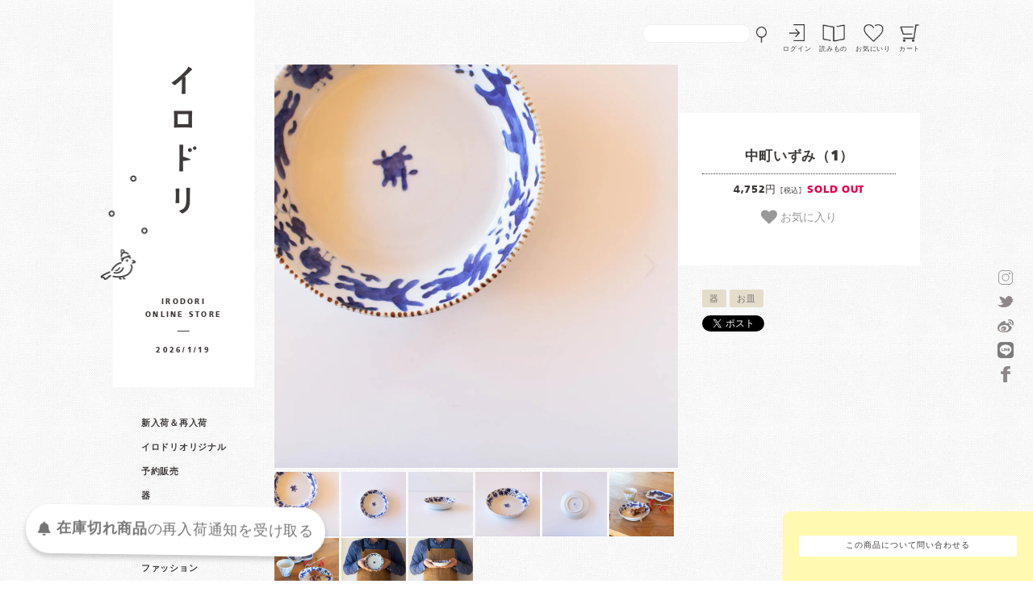

--- FILE ---
content_type: text/html; charset=EUC-JP
request_url: https://irodori-store.com/?pid=137487790
body_size: 22965
content:
<!DOCTYPE html PUBLIC "-//W3C//DTD XHTML 1.0 Transitional//EN" "http://www.w3.org/TR/xhtml1/DTD/xhtml1-transitional.dtd">
<html xmlns:og="http://ogp.me/ns#" xmlns:fb="http://www.facebook.com/2008/fbml" xmlns:mixi="http://mixi-platform.com/ns#" xmlns="http://www.w3.org/1999/xhtml" xml:lang="ja" lang="ja" dir="ltr">
<head>
<meta http-equiv="content-type" content="text/html; charset=euc-jp" />
<meta http-equiv="X-UA-Compatible" content="IE=edge,chrome=1" />
<title>作家さんの器と暮らしにまつわる道具のお店｜イロドリ｜オンラインストア</title>
<meta name="Keywords" content="イロドリ,雑貨,器,作家,通販,生活雑貨,陶器,陶芸,木工,硝子,鹿児島" />
<meta name="Description" content="全国各地の約70名の作家さんの作品を中心に、展示販売しております。毎食、目にする、手にする、口にする食器が自分らしいものであればより自分らしく幸せです。作家さんの温もりが感じる自分らしい道具を見つけてみませんか。" />
<meta name="Author" content="イロドリ" />
<meta name="Copyright" content="イロドリ" />
<meta http-equiv="content-style-type" content="text/css" />
<meta http-equiv="content-script-type" content="text/javascript" />
<link rel="stylesheet" href="https://irodori-store.com/css/framework/colormekit.css" type="text/css" />
<link rel="stylesheet" href="https://irodori-store.com/css/framework/colormekit-responsive.css" type="text/css" />
<link rel="stylesheet" href="https://img07.shop-pro.jp/PA01359/454/css/2/index.css?cmsp_timestamp=20260116110047" type="text/css" />
<link rel="stylesheet" href="https://img07.shop-pro.jp/PA01359/454/css/2/product.css?cmsp_timestamp=20260116110047" type="text/css" />

<link rel="alternate" type="application/rss+xml" title="rss" href="https://irodori-store.com/?mode=rss" />
<link rel="alternate" media="handheld" type="text/html" href="https://irodori-store.com/?prid=137487790" />
<link rel="shortcut icon" href="https://img07.shop-pro.jp/PA01359/454/favicon.ico?cmsp_timestamp=20250830230616" />
<script type="text/javascript" src="//ajax.googleapis.com/ajax/libs/jquery/1.7.2/jquery.min.js" ></script>
<meta property="og:title" content="作家さんの器と暮らしにまつわる道具のお店｜イロドリ｜オンラインストア" />
<meta property="og:description" content="全国各地の約70名の作家さんの作品を中心に、展示販売しております。毎食、目にする、手にする、口にする食器が自分らしいものであればより自分らしく幸せです。作家さんの温もりが感じる自分らしい道具を見つけてみませんか。" />
<meta property="og:url" content="https://irodori-store.com?pid=137487790" />
<meta property="og:site_name" content="作家さんの器と暮らしにまつわる道具のお店｜イロドリ｜オンラインストア" />
<meta property="og:image" content="https://img07.shop-pro.jp/PA01359/454/product/137487790.jpg?cmsp_timestamp=20181213064109"/>
<meta name="viewport" content="width=device-width,initial-scale=1.0" />
 
<style type="text/css">  
@import url("//hello.myfonts.net/count/3159b4"); 
@font-face {font-family: 'FrutigerLTPro-Black';src: url('https://irodori-store.com/apps/note/wp-content/themes/yomimono/webfonts/3159B4_0_0.eot');src: url('https://irodori-store.com/apps/note/wp-content/themes/yomimono/webfonts/3159B4_0_0.eot?#iefix') format('embedded-opentype'),url('https://irodori-store.com/apps/note/wp-content/themes/yomimono/webfonts/3159B4_0_0.woff2') format('woff2'),url('https://irodori-store.com/apps/note/wp-content/themes/yomimono/webfonts/3159B4_0_0.woff') format('woff'),url('https://irodori-store.com/apps/note/wp-content/themes/yomimono/webfonts/3159B4_0_0.ttf') format('truetype');}
</style>

<meta name="ecbooster" content="a1869d5a-71a1-497b-857f-97705b876d3c" />
<script>
  !(function (w, d, t, u, n, s, c) {
    w[n] = w[n] || function () {
      (w[n].queue = w[n].queue || []).push(arguments);
    };
    s = d.createElement(t);
    c = d.getElementsByTagName(t)[0];
    s.async = 1;
    s.src = u;
    c.parentNode.insertBefore(s, c);
  })(window, document, 'script', 'https://tag.ecbooster.jp/production/colormeshop/a1869d5a-71a1-497b-857f-97705b876d3c/eced6442-d77f-4bc3-a7a5-4240cb652b7d.js', 'ecbooster_tag');
</script>

<meta name="google-site-verification" content="ztSZ_oBusYpH4SDh7ct0ZcDYzSnLI_qcJwjhjjCk-HE" />

<!-- ページ内リンクずれ防止 -->
<script>
jQuery(function(){
    var windowWidth = $(window).width();
    var headerHight = 150; 
    jQuery('a[href^=#]').click(function() {
    var speed = 1000;
    var href= jQuery(this).attr("href");
    var target = jQuery(href == "#" || href == "" ? 'html' : href);
    var position = target.offset().top-headerHight;
    jQuery('body,html').animate({scrollTop:position}, speed, 'swing');
    return false;
   });
});
</script>

<!-- Swiper CSS -->
<link rel="stylesheet" href="https://cdn.jsdelivr.net/npm/swiper@latest/swiper-bundle.min.css" />

 <!-- Google search console -->
<meta name="google-site-verification" content="rmz5ZQ2dny0Dk3g-Rovezn6IcaOdIanh0a2kkh3__WU" />
<script>
  var Colorme = {"page":"product","shop":{"account_id":"PA01359454","title":"\u4f5c\u5bb6\u3055\u3093\u306e\u5668\u3068\u66ae\u3089\u3057\u306b\u307e\u3064\u308f\u308b\u9053\u5177\u306e\u304a\u5e97\uff5c\u30a4\u30ed\u30c9\u30ea\uff5c\u30aa\u30f3\u30e9\u30a4\u30f3\u30b9\u30c8\u30a2"},"basket":{"total_price":0,"items":[]},"customer":{"id":null},"inventory_control":"product","product":{"shop_uid":"PA01359454","id":137487790,"name":"\u4e2d\u753a\u3044\u305a\u307f\uff081\uff09","model_number":"\u4e2d\u753a\u3044\u305a\u307f\uff081\uff09","stock_num":0,"sales_price":4320,"sales_price_including_tax":4752,"variants":[],"category":{"id_big":2147264,"id_small":1},"groups":[],"members_price":4320,"members_price_including_tax":4752}};

  (function() {
    function insertScriptTags() {
      var scriptTagDetails = [{"src":"https:\/\/colorme-cdn.cart-rcv.jp\/PA01359454\/all-f0e1a755621e136e461e56549e063572-578.js","integrity":null},{"src":"https:\/\/back-in-stock-assets.colorme.app\/widget.js","integrity":null},{"src":"https:\/\/checkout-api.worldshopping.jp\/v1\/script?token=irodori-store_com","integrity":null},{"src":"https:\/\/welcome-coupon.colorme.app\/js\/coupon.js?account_id=PA01359454","integrity":null}];
      var entry = document.getElementsByTagName('script')[0];

      scriptTagDetails.forEach(function(tagDetail) {
        var script = document.createElement('script');

        script.type = 'text/javascript';
        script.src = tagDetail.src;
        script.async = true;

        if( tagDetail.integrity ) {
          script.integrity = tagDetail.integrity;
          script.setAttribute('crossorigin', 'anonymous');
        }

        entry.parentNode.insertBefore(script, entry);
      })
    }

    window.addEventListener('load', insertScriptTags, false);
  })();
</script>
</head>
<body>
<meta name="colorme-acc-payload" content="?st=1&pt=10029&ut=137487790&at=PA01359454&v=20260119131555&re=&cn=78eabf77a69dbe8ce738e71eac68bdde" width="1" height="1" alt="" /><script>!function(){"use strict";Array.prototype.slice.call(document.getElementsByTagName("script")).filter((function(t){return t.src&&t.src.match(new RegExp("dist/acc-track.js$"))})).forEach((function(t){return document.body.removeChild(t)})),function t(c){var r=arguments.length>1&&void 0!==arguments[1]?arguments[1]:0;if(!(r>=c.length)){var e=document.createElement("script");e.onerror=function(){return t(c,r+1)},e.src="https://"+c[r]+"/dist/acc-track.js?rev=3",document.body.appendChild(e)}}(["acclog001.shop-pro.jp","acclog002.shop-pro.jp"])}();</script><div id="main">
	
	<div class="headmenu">
		<a href="/" class="phone phonelogo">イロドリ</a>	
		<div class="headmenu_inner">					
						<div class="search desktop">
				<form action="https://irodori-store.com/" method="GET">
        <input type="hidden" name="mode" value="srh" /><input type="hidden" name="sort" value="n" />        
        <input type="text" name="keyword" class="search_text" />
					<input type="submit" name="submit" value="SEARCH" class="search_submit"  />      
      </form>
			</div>
			
			<a class="login" href="https://irodori-store.com/?mode=login&shop_back_url=https%3A%2F%2Firodori-store.com%2F">ログイン</a>
  		
		<a class="header_yomimono" href="https://irodori-store.com/apps/note">読みもの</a>
				
		<a class="header_fav" href="#fav">お気にいり</a>

			<a class="cart" href="https://irodori-store.com/cart/proxy/basket?shop_id=PA01359454&shop_domain=irodori-store.com">カート</a>
		
			<a id="sidr-menu-button" class="phone" href="#sidr-nav"><img src="https://file002.shop-pro.jp/PA01359/454/img/menu.png"></a>
		</div>
	</div>

<div id="left">

	<div class="logo">
		<h1><a href="/">作家物の器・雑貨のお店 イロドリ</a></h1>
		<p>IRODORI<br />ONLINE STORE</p>
		<span id="view_time"></span>
		<div></div>
	</div>
	
	<div class="head-nav">
		<ul>
			<li class="close phone">
								<a onclick="jQuery.sidr('close', 'sidr-nav');"><img src="https://file002.shop-pro.jp/PA01359/454/img/close.png" width="20" height="20" /></a>
				<br style="clear:both;" />
			</li>
			<li class="search phone">
				<form action="https://irodori-store.com/" method="GET" id="searchbox">
              <input type="hidden" name="mode" value="srh" /><input type="hidden" name="sort" value="n" />
              <input type="text" name="keyword" id="search"  class="search_text" />
              <input type="submit" value="SEARCH" class="search_submit"  />
				</form>
		</li>		<div style="clear:both;" /></div>

	<li class="phone"><a class="toggle"><img src="https://img07.shop-pro.jp/PA01359/454/etc/book.png"><b>読みもの +</b></a>
				<ul class="inner child">					
					<li><a href="https://irodori-store.com/apps/note">読みもの一覧</a></li>
					<li><a href="https://irodori-store.com/apps/note/category/iroiro/">今日のイロイロ一覧</a></li>
					<li><a href="https://irodori-store.com/apps/note/category/yomimono/voice/">イロドリVOICE一覧</a></li>
				</ul>
			</li>
	
<li><a class="toggle phone">CATEGORY +</a>
				<ul class="inner child">
					 
					<li><a href="https://irodori-store.com/?mode=cate&cbid=2964097&csid=0&sort=n">新入荷＆再入荷</a></li>
					 
					<li><a href="https://irodori-store.com/?mode=cate&cbid=2706133&csid=0&sort=n">イロドリオリジナル</a></li>
					 
					<li><a href="https://irodori-store.com/?mode=cate&cbid=2706135&csid=0&sort=n">予約販売</a></li>
					 
					<li><a href="https://irodori-store.com/?mode=cate&cbid=2147264&csid=0&sort=n">器</a></li>
					 
					<li><a href="https://irodori-store.com/?mode=cate&cbid=2921676&csid=0&sort=n">ガラス</a></li>
					 
					<li><a href="https://irodori-store.com/?mode=cate&cbid=2147684&csid=0&sort=n">インテリア</a></li>
					 
					<li><a href="https://irodori-store.com/?mode=cate&cbid=2706151&csid=0&sort=n">ファッション</a></li>
					 
					<li><a href="https://irodori-store.com/?mode=cate&cbid=2221534&csid=0&sort=n">おいしいもの</a></li>
					 
					<li><a href="https://irodori-store.com/?mode=cate&cbid=2706152&csid=0&sort=n">季節もの</a></li>
					 
					<li><a href="https://irodori-store.com/?mode=cate&cbid=2706146&csid=0&sort=n">コーヒーのための道具</a></li>
					 
					<li><a href="https://irodori-store.com/?mode=cate&cbid=2706267&csid=0&sort=n">写真を楽しむ道具</a></li>
					 
					<li><a href="https://irodori-store.com/?mode=cate&cbid=2264332&csid=0&sort=n">古道具</a></li>
									</ul>
			</li>

<li class="phone"><a class="toggle">BRAND +</a>
				<ul class="inner child group">
					 
					<li><a href="https://irodori-store.com/?mode=grp&gid=3116686&sort=n">アイテム別</a></li>
					 
					<li><a href="https://irodori-store.com/?mode=grp&gid=3116685&sort=n">おいしいもの</a></li>
					 
					<li><a href="https://irodori-store.com/?mode=grp&gid=3116713&sort=n">作家もの</a></li>
					 
					<li><a href="https://irodori-store.com/?mode=grp&gid=1416437&sort=n">イロドリオリジナル</a></li>
					 
					<li><a href="https://irodori-store.com/?mode=grp&gid=3068040&sort=n">イロドリの柑橘&#127818;</a></li>
					 
					<li><a href="https://irodori-store.com/?mode=grp&gid=2058907&sort=n">甘夏みかんの缶詰</a></li>
					 
					<li><a href="https://irodori-store.com/?mode=grp&gid=1952325&sort=n">食べ物</a></li>
					 
					<li><a href="https://irodori-store.com/?mode=grp&gid=2109084&sort=n">イロドリセレクト</a></li>
					 
					<li><a href="https://irodori-store.com/?mode=grp&gid=2343058&sort=n">北欧ヴィンテージ</a></li>
					 
					<li><a href="https://irodori-store.com/?mode=grp&gid=2043223&sort=n">アトリエクロリ</a></li>
					 
					<li><a href="https://irodori-store.com/?mode=grp&gid=3083725&sort=n">あたり工房</a></li>
					 
					<li><a href="https://irodori-store.com/?mode=grp&gid=1493073&sort=n">阿部慎太朗</a></li>
					 
					<li><a href="https://irodori-store.com/?mode=grp&gid=3058679&sort=n">荒井彩乃</a></li>
					 
					<li><a href="https://irodori-store.com/?mode=grp&gid=2951767&sort=n">あやたろ</a></li>
					 
					<li><a href="https://irodori-store.com/?mode=grp&gid=2534688&sort=n">アリノコ舎</a></li>
					 
					<li><a href="https://irodori-store.com/?mode=grp&gid=3067611&sort=n">家と森</a></li>
					 
					<li><a href="https://irodori-store.com/?mode=grp&gid=2661367&sort=n">飯塚亜裕子</a></li>
					 
					<li><a href="https://irodori-store.com/?mode=grp&gid=2555745&sort=n">石神美鈴</a></li>
					 
					<li><a href="https://irodori-store.com/?mode=grp&gid=2694899&sort=n">石塚悠（藤ガラス）</a></li>
					 
					<li><a href="https://irodori-store.com/?mode=grp&gid=2951768&sort=n">井川絢子</a></li>
					 
					<li><a href="https://irodori-store.com/?mode=grp&gid=1975982&sort=n">市岡泰</a></li>
					 
					<li><a href="https://irodori-store.com/?mode=grp&gid=3007568&sort=n">伊藤みほ</a></li>
					 
					<li><a href="https://irodori-store.com/?mode=grp&gid=2419921&sort=n">石井桃子</a></li>
					 
					<li><a href="https://irodori-store.com/?mode=grp&gid=3056909&sort=n">石曽根沙苗</a></li>
					 
					<li><a href="https://irodori-store.com/?mode=grp&gid=2498986&sort=n">今村知佐</a></li>
					 
					<li><a href="https://irodori-store.com/?mode=grp&gid=3081134&sort=n">岩佐悠子</a></li>
					 
					<li><a href="https://irodori-store.com/?mode=grp&gid=1953522&sort=n">岩本明子</a></li>
					 
					<li><a href="https://irodori-store.com/?mode=grp&gid=1416438&sort=n">魚谷あきこ</a></li>
					 
					<li><a href="https://irodori-store.com/?mode=grp&gid=2139895&sort=n">うつわ うたたね</a></li>
					 
					<li><a href="https://irodori-store.com/?mode=grp&gid=2407168&sort=n">器のしごと</a></li>
					 
					<li><a href="https://irodori-store.com/?mode=grp&gid=2570034&sort=n">浦川友紀</a></li>
					 
					<li><a href="https://irodori-store.com/?mode=grp&gid=3081037&sort=n">梅原亜希乃</a></li>
					 
					<li><a href="https://irodori-store.com/?mode=grp&gid=1915605&sort=n">大石浩介</a></li>
					 
					<li><a href="https://irodori-store.com/?mode=grp&gid=2817487&sort=n">大石政代</a></li>
					 
					<li><a href="https://irodori-store.com/?mode=grp&gid=2391836&sort=n">大内学</a></li>
					 
					<li><a href="https://irodori-store.com/?mode=grp&gid=2088801&sort=n">大田亜樹</a></li>
					 
					<li><a href="https://irodori-store.com/?mode=grp&gid=1485721&sort=n">大塚温子</a></li>
					 
					<li><a href="https://irodori-store.com/?mode=grp&gid=3069293&sort=n">オオヤサイリ</a></li>
					 
					<li><a href="https://irodori-store.com/?mode=grp&gid=2141628&sort=n">岡野達也</a></li>
					 
					<li><a href="https://irodori-store.com/?mode=grp&gid=2106034&sort=n">翁再生硝子工房</a></li>
					 
					<li><a href="https://irodori-store.com/?mode=grp&gid=3104156&sort=n">小渕祥子</a></li>
					 
					<li><a href="https://irodori-store.com/?mode=grp&gid=2938504&sort=n">かしわ窯</a></li>
					 
					<li><a href="https://irodori-store.com/?mode=grp&gid=2488044&sort=n">加藤恵津子</a></li>
					 
					<li><a href="https://irodori-store.com/?mode=grp&gid=2918600&sort=n">加藤美紀子</a></li>
					 
					<li><a href="https://irodori-store.com/?mode=grp&gid=1485713&sort=n">かとうようこ</a></li>
					 
					<li><a href="https://irodori-store.com/?mode=grp&gid=2025292&sort=n">川原れもん</a></li>
					 
					<li><a href="https://irodori-store.com/?mode=grp&gid=3073661&sort=n">香代</a></li>
					 
					<li><a href="https://irodori-store.com/?mode=grp&gid=2353406&sort=n">カンボジア ラタン</a></li>
					 
					<li><a href="https://irodori-store.com/?mode=grp&gid=2126541&sort=n">木絵雑貨</a></li>
					 
					<li><a href="https://irodori-store.com/?mode=grp&gid=2962297&sort=n">器絵雑貨</a></li>
					 
					<li><a href="https://irodori-store.com/?mode=grp&gid=2958765&sort=n">キクタヒロコ</a></li>
					 
					<li><a href="https://irodori-store.com/?mode=grp&gid=3107699&sort=n">燈月</a></li>
					 
					<li><a href="https://irodori-store.com/?mode=grp&gid=3097745&sort=n">菊地優希</a></li>
					 
					<li><a href="https://irodori-store.com/?mode=grp&gid=3090631&sort=n">木とまめ舎</a></li>
					 
					<li><a href="https://irodori-store.com/?mode=grp&gid=2605179&sort=n">木登り堂</a></li>
					 
					<li><a href="https://irodori-store.com/?mode=grp&gid=3100102&sort=n">ギザグマ</a></li>
					 
					<li><a href="https://irodori-store.com/?mode=grp&gid=2400255&sort=n">くまがいのぞみ</a></li>
					 
					<li><a href="https://irodori-store.com/?mode=grp&gid=3009044&sort=n">くまぷりん</a></li>
					 
					<li><a href="https://irodori-store.com/?mode=grp&gid=3053514&sort=n">クロミヤアイ</a></li>
					 
					<li><a href="https://irodori-store.com/?mode=grp&gid=2938529&sort=n">恵水窯</a></li>
					 
					<li><a href="https://irodori-store.com/?mode=grp&gid=2799672&sort=n">コリデール</a></li>
					 
					<li><a href="https://irodori-store.com/?mode=grp&gid=3089142&sort=n">小林恭子</a></li>
					 
					<li><a href="https://irodori-store.com/?mode=grp&gid=3034925&sort=n">こいずみちはる</a></li>
					 
					<li><a href="https://irodori-store.com/?mode=grp&gid=2723317&sort=n">香田昌恵</a></li>
					 
					<li><a href="https://irodori-store.com/?mode=grp&gid=3071523&sort=n">こうや窯（石橋優）</a></li>
					 
					<li><a href="https://irodori-store.com/?mode=grp&gid=1975984&sort=n">苔色工房</a></li>
					 
					<li><a href="https://irodori-store.com/?mode=grp&gid=2477961&sort=n">ごとうゆうか</a></li>
					 
					<li><a href="https://irodori-store.com/?mode=grp&gid=2546128&sort=n">佐々木忍</a></li>
					 
					<li><a href="https://irodori-store.com/?mode=grp&gid=1493237&sort=n">佐野智子</a></li>
					 
					<li><a href="https://irodori-store.com/?mode=grp&gid=1566939&sort=n">木ユウコ</a></li>
					 
					<li><a href="https://irodori-store.com/?mode=grp&gid=2445587&sort=n">眞窯</a></li>
					 
					<li><a href="https://irodori-store.com/?mode=grp&gid=1618531&sort=n">杉田真紀</a></li>
					 
					<li><a href="https://irodori-store.com/?mode=grp&gid=1569510&sort=n">諏佐知子</a></li>
					 
					<li><a href="https://irodori-store.com/?mode=grp&gid=2404552&sort=n">すずきあきこ</a></li>
					 
					<li><a href="https://irodori-store.com/?mode=grp&gid=2498985&sort=n">鈴木環</a></li>
					 
					<li><a href="https://irodori-store.com/?mode=grp&gid=2481609&sort=n">鈴木しのぶ</a></li>
					 
					<li><a href="https://irodori-store.com/?mode=grp&gid=3106177&sort=n">すずらんまーち</a></li>
					 
					<li><a href="https://irodori-store.com/?mode=grp&gid=1508731&sort=n">瀬戸焼</a></li>
					 
					<li><a href="https://irodori-store.com/?mode=grp&gid=1913924&sort=n">高須愛子</a></li>
					 
					<li><a href="https://irodori-store.com/?mode=grp&gid=2900186&sort=n">高原真由美</a></li>
					 
					<li><a href="https://irodori-store.com/?mode=grp&gid=2670008&sort=n">高山愛</a></li>
					 
					<li><a href="https://irodori-store.com/?mode=grp&gid=2098586&sort=n">高橋直樹 法皇窯</a></li>
					 
					<li><a href="https://irodori-store.com/?mode=grp&gid=3004041&sort=n">竹内 礼</a></li>
					 
					<li><a href="https://irodori-store.com/?mode=grp&gid=2419911&sort=n">タカハシヒデキ</a></li>
					 
					<li><a href="https://irodori-store.com/?mode=grp&gid=3018359&sort=n">タナカ製陶</a></li>
					 
					<li><a href="https://irodori-store.com/?mode=grp&gid=2981992&sort=n">玉置久実</a></li>
					 
					<li><a href="https://irodori-store.com/?mode=grp&gid=2360352&sort=n">玉木一将</a></li>
					 
					<li><a href="https://irodori-store.com/?mode=grp&gid=1915543&sort=n">つちのわ</a></li>
					 
					<li><a href="https://irodori-store.com/?mode=grp&gid=3077521&sort=n">つばめ舎</a></li>
					 
					<li><a href="https://irodori-store.com/?mode=grp&gid=2513955&sort=n">天気雨</a></li>
					 
					<li><a href="https://irodori-store.com/?mode=grp&gid=2488094&sort=n">角井理愛</a></li>
					 
					<li><a href="https://irodori-store.com/?mode=grp&gid=3003581&sort=n">てんとうむしポタリー</a></li>
					 
					<li><a href="https://irodori-store.com/?mode=grp&gid=3081063&sort=n">動線屋</a></li>
					 
					<li><a href="https://irodori-store.com/?mode=grp&gid=1485711&sort=n">東峯未央</a></li>
					 
					<li><a href="https://irodori-store.com/?mode=grp&gid=2506426&sort=n"> 砥部焼</a></li>
					 
					<li><a href="https://irodori-store.com/?mode=grp&gid=2779279&sort=n">とりもと硝子店</a></li>
					 
					<li><a href="https://irodori-store.com/?mode=grp&gid=2146075&sort=n">中西健太</a></li>
					 
					<li><a href="https://irodori-store.com/?mode=grp&gid=2991129&sort=n">中西申幸</a></li>
					 
					<li><a href="https://irodori-store.com/?mode=grp&gid=2462987&sort=n">中野由美子</a></li>
					 
					<li><a href="https://irodori-store.com/?mode=grp&gid=1707133&sort=n">中村かおり</a></li>
					 
					<li><a href="https://irodori-store.com/?mode=grp&gid=2143986&sort=n">中村佳菜子</a></li>
					 
					<li><a href="https://irodori-store.com/?mode=grp&gid=3109287&sort=n">長屋 亜美</a></li>
					 
					<li><a href="https://irodori-store.com/?mode=grp&gid=1544762&sort=n">長浜由起子</a></li>
					 
					<li><a href="https://irodori-store.com/?mode=grp&gid=2880118&sort=n">ねこめ</a></li>
					 
					<li><a href="https://irodori-store.com/?mode=grp&gid=2897904&sort=n">野村拓矢</a></li>
					 
					<li><a href="https://irodori-store.com/?mode=grp&gid=2136809&sort=n">波佐見焼</a></li>
					 
					<li><a href="https://irodori-store.com/?mode=grp&gid=1923370&sort=n">橋村大作</a></li>
					 
					<li><a href="https://irodori-store.com/?mode=grp&gid=1489064&sort=n">橋村野美知</a></li>
					 
					<li><a href="https://irodori-store.com/?mode=grp&gid=1660314&sort=n">はしもとさちえ</a></li>
					 
					<li><a href="https://irodori-store.com/?mode=grp&gid=2877068&sort=n">馬場勝文</a></li>
					 
					<li><a href="https://irodori-store.com/?mode=grp&gid=1563720&sort=n">濱端弘太</a></li>
					 
					<li><a href="https://irodori-store.com/?mode=grp&gid=2913333&sort=n">濱比嘉詩子</a></li>
					 
					<li><a href="https://irodori-store.com/?mode=grp&gid=2618783&sort=n">ヒカリノオト舎</a></li>
					 
					<li><a href="https://irodori-store.com/?mode=grp&gid=2065728&sort=n">ヒヅミ峠舎</a></li>
					 
					<li><a href="https://irodori-store.com/?mode=grp&gid=2883789&sort=n">日ノ出化学製作所</a></li>
					 
					<li><a href="https://irodori-store.com/?mode=grp&gid=3093956&sort=n">ヒノモトナツミ</a></li>
					 
					<li><a href="https://irodori-store.com/?mode=grp&gid=2715816&sort=n">広末裕子</a></li>
					 
					<li><a href="https://irodori-store.com/?mode=grp&gid=1493228&sort=n">広瀬佳子</a></li>
					 
					<li><a href="https://irodori-store.com/?mode=grp&gid=3109681&sort=n">比留間郁美</a></li>
					 
					<li><a href="https://irodori-store.com/?mode=grp&gid=2341674&sort=n">古川真紀子</a></li>
					 
					<li><a href="https://irodori-store.com/?mode=grp&gid=2619304&sort=n">古澤彩</a></li>
					 
					<li><a href="https://irodori-store.com/?mode=grp&gid=1705982&sort=n">本田あつみ</a></li>
					 
					<li><a href="https://irodori-store.com/?mode=grp&gid=3053553&sort=n">ホンダシホ</a></li>
					 
					<li><a href="https://irodori-store.com/?mode=grp&gid=1493226&sort=n">前田葉子</a></li>
					 
					<li><a href="https://irodori-store.com/?mode=grp&gid=2507048&sort=n">益子焼</a></li>
					 
					<li><a href="https://irodori-store.com/?mode=grp&gid=1485718&sort=n">増山文</a></li>
					 
					<li><a href="https://irodori-store.com/?mode=grp&gid=2962334&sort=n">けこ窯　松本恵子</a></li>
					 
					<li><a href="https://irodori-store.com/?mode=grp&gid=2473024&sort=n">丸伴工場</a></li>
					 
					<li><a href="https://irodori-store.com/?mode=grp&gid=2153517&sort=n">丸山仁未</a></li>
					 
					<li><a href="https://irodori-store.com/?mode=grp&gid=2224077&sort=n">三浦愛子</a></li>
					 
					<li><a href="https://irodori-store.com/?mode=grp&gid=2955852&sort=n">三浦千穂</a></li>
					 
					<li><a href="https://irodori-store.com/?mode=grp&gid=3075871&sort=n">ミソノの森</a></li>
					 
					<li><a href="https://irodori-store.com/?mode=grp&gid=3000865&sort=n">ミチクサヲクウ</a></li>
					 
					<li><a href="https://irodori-store.com/?mode=grp&gid=1945371&sort=n">水谷美樹</a></li>
					 
					<li><a href="https://irodori-store.com/?mode=grp&gid=2506392&sort=n">美濃焼</a></li>
					 
					<li><a href="https://irodori-store.com/?mode=grp&gid=1810290&sort=n">宮内知子</a></li>
					 
					<li><a href="https://irodori-store.com/?mode=grp&gid=2467358&sort=n">宮田竜司</a></li>
					 
					<li><a href="https://irodori-store.com/?mode=grp&gid=3109801&sort=n">ムッスリ</a></li>
					 
					<li><a href="https://irodori-store.com/?mode=grp&gid=3094085&sort=n">めがねとそばかす</a></li>
					 
					<li><a href="https://irodori-store.com/?mode=grp&gid=2552392&sort=n">望月若子</a></li>
					 
					<li><a href="https://irodori-store.com/?mode=grp&gid=3077520&sort=n">桃甜瓜</a></li>
					 
					<li><a href="https://irodori-store.com/?mode=grp&gid=1811445&sort=n">森田孝久</a></li>
					 
					<li><a href="https://irodori-store.com/?mode=grp&gid=3006511&sort=n">もりはるか</a></li>
					 
					<li><a href="https://irodori-store.com/?mode=grp&gid=3093933&sort=n">盛林咲子</a></li>
					 
					<li><a href="https://irodori-store.com/?mode=grp&gid=1657666&sort=n">森野奈津子</a></li>
					 
					<li><a href="https://irodori-store.com/?mode=grp&gid=1973390&sort=n">矢上珈琲の杜</a></li>
					 
					<li><a href="https://irodori-store.com/?mode=grp&gid=2039521&sort=n">矢島操</a></li>
					 
					<li><a href="https://irodori-store.com/?mode=grp&gid=2654842&sort=n">やまえ堂</a></li>
					 
					<li><a href="https://irodori-store.com/?mode=grp&gid=2922000&sort=n">山田麻美</a></li>
					 
					<li><a href="https://irodori-store.com/?mode=grp&gid=3039604&sort=n">山中亜希子</a></li>
					 
					<li><a href="https://irodori-store.com/?mode=grp&gid=2917666&sort=n">やまのいえ雑貨店</a></li>
					 
					<li><a href="https://irodori-store.com/?mode=grp&gid=2379532&sort=n">山の前製作所</a></li>
					 
					<li><a href="https://irodori-store.com/?mode=grp&gid=1735301&sort=n">よぎみちこ</a></li>
					 
					<li><a href="https://irodori-store.com/?mode=grp&gid=2880117&sort=n">よしざわ窯</a></li>
					 
					<li><a href="https://irodori-store.com/?mode=grp&gid=2013443&sort=n">リューズガラス</a></li>
					 
					<li><a href="https://irodori-store.com/?mode=grp&gid=2507049&sort=n">わかさま陶芸</a></li>
					 
					<li><a href="https://irodori-store.com/?mode=grp&gid=2760651&sort=n">ワタナベサラ</a></li>
					 
					<li><a href="https://irodori-store.com/?mode=grp&gid=2106020&sort=n">渡辺信史</a></li>
					 
					<li><a href="https://irodori-store.com/?mode=grp&gid=2944102&sort=n">藁や</a></li>
					 
					<li><a href="https://irodori-store.com/?mode=grp&gid=2337170&sort=n">acnepotterystudio</a></li>
					 
					<li><a href="https://irodori-store.com/?mode=grp&gid=3063559&sort=n">Akane Ishiga</a></li>
					 
					<li><a href="https://irodori-store.com/?mode=grp&gid=3081649&sort=n">ancoco</a></li>
					 
					<li><a href="https://irodori-store.com/?mode=grp&gid=2755768&sort=n">arica</a></li>
					 
					<li><a href="https://irodori-store.com/?mode=grp&gid=3105683&sort=n">Aroma-ma</a></li>
					 
					<li><a href="https://irodori-store.com/?mode=grp&gid=2527863&sort=n">atelier coin</a></li>
					 
					<li><a href="https://irodori-store.com/?mode=grp&gid=2144820&sort=n">atelier moppy</a></li>
					 
					<li><a href="https://irodori-store.com/?mode=grp&gid=2913220&sort=n">aya&yoshiko</a></li>
					 
					<li><a href="https://irodori-store.com/?mode=grp&gid=3067824&sort=n">atelier subaco</a></li>
					 
					<li><a href="https://irodori-store.com/?mode=grp&gid=1580080&sort=n">Burlrtigh</a></li>
					 
					<li><a href="https://irodori-store.com/?mode=grp&gid=2481604&sort=n">chaki</a></li>
					 
					<li><a href="https://irodori-store.com/?mode=grp&gid=2137970&sort=n">confetti candle</a></li>
					 
					<li><a href="https://irodori-store.com/?mode=grp&gid=2566022&sort=n">cosael</a></li>
					 
					<li><a href="https://irodori-store.com/?mode=grp&gid=2546157&sort=n">Cutipol</a></li>
					 
					<li><a href="https://irodori-store.com/?mode=grp&gid=1912737&sort=n">cyilabo</a></li>
					 
					<li><a href="https://irodori-store.com/?mode=grp&gid=2600557&sort=n">DAILY bits and bobs</a></li>
					 
					<li><a href="https://irodori-store.com/?mode=grp&gid=3104155&sort=n">etrak glass</a></li>
					 
					<li><a href="https://irodori-store.com/?mode=grp&gid=1755104&sort=n">ehiqu</a></li>
					 
					<li><a href="https://irodori-store.com/?mode=grp&gid=2478469&sort=n">FREDDY LECK</a></li>
					 
					<li><a href="https://irodori-store.com/?mode=grp&gid=3063560&sort=n">fu_candle</a></li>
					 
					<li><a href="https://irodori-store.com/?mode=grp&gid=3079385&sort=n">futabacco</a></li>
					 
					<li><a href="https://irodori-store.com/?mode=grp&gid=2681310&sort=n">gururisha　たけしさとう</a></li>
					 
					<li><a href="https://irodori-store.com/?mode=grp&gid=3024511&sort=n">Kari Ishikawa</a></li>
					 
					<li><a href="https://irodori-store.com/?mode=grp&gid=3042881&sort=n">happen pottery</a></li>
					 
					<li><a href="https://irodori-store.com/?mode=grp&gid=2013410&sort=n">halftone</a></li>
					 
					<li><a href="https://irodori-store.com/?mode=grp&gid=2137121&sort=n">hanakoto</a></li>
					 
					<li><a href="https://irodori-store.com/?mode=grp&gid=3001103&sort=n">happy bug</a></li>
					 
					<li><a href="https://irodori-store.com/?mode=grp&gid=2919254&sort=n">harunyaaa ceramics</a></li>
					 
					<li><a href="https://irodori-store.com/?mode=grp&gid=3014435&sort=n">hey*flower</a></li>
					 
					<li><a href="https://irodori-store.com/?mode=grp&gid=2978739&sort=n">hicoboci</a></li>
					 
					<li><a href="https://irodori-store.com/?mode=grp&gid=2764314&sort=n">hina hiyo club.</a></li>
					 
					<li><a href="https://irodori-store.com/?mode=grp&gid=3019922&sort=n">HOKKORI DONUT COASTER</a></li>
					 
					<li><a href="https://irodori-store.com/?mode=grp&gid=2972963&sort=n">i10</a></li>
					 
					<li><a href="https://irodori-store.com/?mode=grp&gid=1619508&sort=n">kalita</a></li>
					 
					<li><a href="https://irodori-store.com/?mode=grp&gid=2112135&sort=n">kanamitakedaceramics</a></li>
					 
					<li><a href="https://irodori-store.com/?mode=grp&gid=2991130&sort=n">kiico</a></li>
					 
					<li><a href="https://irodori-store.com/?mode=grp&gid=2040270&sort=n">kontex</a></li>
					 
					<li><a href="https://irodori-store.com/?mode=grp&gid=3018237&sort=n">rokka glass</a></li>
					 
					<li><a href="https://irodori-store.com/?mode=grp&gid=1486689&sort=n">KuSaFuNe</a></li>
					 
					<li><a href="https://irodori-store.com/?mode=grp&gid=1992805&sort=n">KODAMA TOKI</a></li>
					 
					<li><a href="https://irodori-store.com/?mode=grp&gid=3075873&sort=n">SUZUKO</a></li>
					 
					<li><a href="https://irodori-store.com/?mode=grp&gid=2906679&sort=n">Sugary Ceramics</a></li>
					 
					<li><a href="https://irodori-store.com/?mode=grp&gid=2950200&sort=n">taji**</a></li>
					 
					<li><a href="https://irodori-store.com/?mode=grp&gid=3099979&sort=n">tiny tea day</a></li>
					 
					<li><a href="https://irodori-store.com/?mode=grp&gid=3100100&sort=n">Lady of the Wood</a></li>
					 
					<li><a href="https://irodori-store.com/?mode=grp&gid=1936855&sort=n">LAPUAN KANKURIT</a></li>
					 
					<li><a href="https://irodori-store.com/?mode=grp&gid=1674500&sort=n">Leaf Cutlery</a></li>
					 
					<li><a href="https://irodori-store.com/?mode=grp&gid=3067873&sort=n">L'Effronte&#769;e</a></li>
					 
					<li><a href="https://irodori-store.com/?mode=grp&gid=1623263&sort=n">LIBBEY</a></li>
					 
					<li><a href="https://irodori-store.com/?mode=grp&gid=1644944&sort=n">LINAS</a></li>
					 
					<li><a href="https://irodori-store.com/?mode=grp&gid=3077342&sort=n">lilas</a></li>
					 
					<li><a href="https://irodori-store.com/?mode=grp&gid=3107553&sort=n">moha._.moha</a></li>
					 
					<li><a href="https://irodori-store.com/?mode=grp&gid=2566020&sort=n">mokuma</a></li>
					 
					<li><a href="https://irodori-store.com/?mode=grp&gid=3054856&sort=n">moony</a></li>
					 
					<li><a href="https://irodori-store.com/?mode=grp&gid=2919256&sort=n">mojojojo</a></li>
					 
					<li><a href="https://irodori-store.com/?mode=grp&gid=1489065&sort=n">MINUIT</a></li>
					 
					<li><a href="https://irodori-store.com/?mode=grp&gid=1488865&sort=n">msago masako</a></li>
					 
					<li><a href="https://irodori-store.com/?mode=grp&gid=3107336&sort=n">MUSH FACTORY</a></li>
					 
					<li><a href="https://irodori-store.com/?mode=grp&gid=3090632&sort=n">mughetto</a></li>
					 
					<li><a href="https://irodori-store.com/?mode=grp&gid=2963133&sort=n">nikom</a></li>
					 
					<li><a href="https://irodori-store.com/?mode=grp&gid=1971373&sort=n">noirlapin</a></li>
					 
					<li><a href="https://irodori-store.com/?mode=grp&gid=3044403&sort=n">nuu.ne</a></li>
					 
					<li><a href="https://irodori-store.com/?mode=grp&gid=2527760&sort=n">odd</a></li>
					 
					<li><a href="https://irodori-store.com/?mode=grp&gid=3107400&sort=n">orso ricamato</a></li>
					 
					<li><a href="https://irodori-store.com/?mode=grp&gid=1979973&sort=n">ombrage</a></li>
					 
					<li><a href="https://irodori-store.com/?mode=grp&gid=3094087&sort=n">patatadolce</a></li>
					 
					<li><a href="https://irodori-store.com/?mode=grp&gid=3071758&sort=n">rebmob木工</a></li>
					 
					<li><a href="https://irodori-store.com/?mode=grp&gid=3083726&sort=n">Rengas</a></li>
					 
					<li><a href="https://irodori-store.com/?mode=grp&gid=2863207&sort=n">RORO</a></li>
					 
					<li><a href="https://irodori-store.com/?mode=grp&gid=3085767&sort=n">ruri to ito</a></li>
					 
					<li><a href="https://irodori-store.com/?mode=grp&gid=2804274&sort=n">SLOWEL</a></li>
					 
					<li><a href="https://irodori-store.com/?mode=grp&gid=2995612&sort=n">Sugar Poppo</a></li>
					 
					<li><a href="https://irodori-store.com/?mode=grp&gid=2415973&sort=n">SUOMI CONNECTION</a></li>
					 
					<li><a href="https://irodori-store.com/?mode=grp&gid=2981991&sort=n">*tarrie woo*</a></li>
					 
					<li><a href="https://irodori-store.com/?mode=grp&gid=2006059&sort=n">ThePorcelains</a></li>
					 
					<li><a href="https://irodori-store.com/?mode=grp&gid=2817411&sort=n">totoganashi</a></li>
					 
					<li><a href="https://irodori-store.com/?mode=grp&gid=3085770&sort=n">ume.kaori</a></li>
					 
					<li><a href="https://irodori-store.com/?mode=grp&gid=2534670&sort=n">vickey’72 </a></li>
					 
					<li><a href="https://irodori-store.com/?mode=grp&gid=1485719&sort=n">washwash</a></li>
					 
					<li><a href="https://irodori-store.com/?mode=grp&gid=2575591&sort=n">woodblue</a></li>
					 
					<li><a href="https://irodori-store.com/?mode=grp&gid=3056847&sort=n">wooly morly</a></li>
					 
					<li><a href="https://irodori-store.com/?mode=grp&gid=3071637&sort=n">yousun</a></li>
					 
					<li><a href="https://irodori-store.com/?mode=grp&gid=3101699&sort=n">yuki choucho</a></li>
					 
					<li><a href="https://irodori-store.com/?mode=grp&gid=2335317&sort=n">YUZUKI kakera</a></li>
					 
					<li><a href="https://irodori-store.com/?mode=grp&gid=3111501&sort=n">生活雑貨</a></li>
					 
					<li><a href="https://irodori-store.com/?mode=grp&gid=3111538&sort=n">atelier notari</a></li>
									</ul>
	</li>
			<li class="desktop">
				<details>
				<summary><span>作家名で探す</span></summary>
						<ul>
							 
								<li><a href="https://irodori-store.com/?mode=grp&gid=3116686&sort=n">アイテム別</a></li>
							 
								<li><a href="https://irodori-store.com/?mode=grp&gid=3116685&sort=n">おいしいもの</a></li>
							 
								<li><a href="https://irodori-store.com/?mode=grp&gid=3116713&sort=n">作家もの</a></li>
							 
								<li><a href="https://irodori-store.com/?mode=grp&gid=1416437&sort=n">イロドリオリジナル</a></li>
							 
								<li><a href="https://irodori-store.com/?mode=grp&gid=3068040&sort=n">イロドリの柑橘&#127818;</a></li>
							 
								<li><a href="https://irodori-store.com/?mode=grp&gid=2058907&sort=n">甘夏みかんの缶詰</a></li>
							 
								<li><a href="https://irodori-store.com/?mode=grp&gid=1952325&sort=n">食べ物</a></li>
							 
								<li><a href="https://irodori-store.com/?mode=grp&gid=2109084&sort=n">イロドリセレクト</a></li>
							 
								<li><a href="https://irodori-store.com/?mode=grp&gid=2343058&sort=n">北欧ヴィンテージ</a></li>
							 
								<li><a href="https://irodori-store.com/?mode=grp&gid=2043223&sort=n">アトリエクロリ</a></li>
							 
								<li><a href="https://irodori-store.com/?mode=grp&gid=3083725&sort=n">あたり工房</a></li>
							 
								<li><a href="https://irodori-store.com/?mode=grp&gid=1493073&sort=n">阿部慎太朗</a></li>
							 
								<li><a href="https://irodori-store.com/?mode=grp&gid=3058679&sort=n">荒井彩乃</a></li>
							 
								<li><a href="https://irodori-store.com/?mode=grp&gid=2951767&sort=n">あやたろ</a></li>
							 
								<li><a href="https://irodori-store.com/?mode=grp&gid=2534688&sort=n">アリノコ舎</a></li>
							 
								<li><a href="https://irodori-store.com/?mode=grp&gid=3067611&sort=n">家と森</a></li>
							 
								<li><a href="https://irodori-store.com/?mode=grp&gid=2661367&sort=n">飯塚亜裕子</a></li>
							 
								<li><a href="https://irodori-store.com/?mode=grp&gid=2555745&sort=n">石神美鈴</a></li>
							 
								<li><a href="https://irodori-store.com/?mode=grp&gid=2694899&sort=n">石塚悠（藤ガラス）</a></li>
							 
								<li><a href="https://irodori-store.com/?mode=grp&gid=2951768&sort=n">井川絢子</a></li>
							 
								<li><a href="https://irodori-store.com/?mode=grp&gid=1975982&sort=n">市岡泰</a></li>
							 
								<li><a href="https://irodori-store.com/?mode=grp&gid=3007568&sort=n">伊藤みほ</a></li>
							 
								<li><a href="https://irodori-store.com/?mode=grp&gid=2419921&sort=n">石井桃子</a></li>
							 
								<li><a href="https://irodori-store.com/?mode=grp&gid=3056909&sort=n">石曽根沙苗</a></li>
							 
								<li><a href="https://irodori-store.com/?mode=grp&gid=2498986&sort=n">今村知佐</a></li>
							 
								<li><a href="https://irodori-store.com/?mode=grp&gid=3081134&sort=n">岩佐悠子</a></li>
							 
								<li><a href="https://irodori-store.com/?mode=grp&gid=1953522&sort=n">岩本明子</a></li>
							 
								<li><a href="https://irodori-store.com/?mode=grp&gid=1416438&sort=n">魚谷あきこ</a></li>
							 
								<li><a href="https://irodori-store.com/?mode=grp&gid=2139895&sort=n">うつわ うたたね</a></li>
							 
								<li><a href="https://irodori-store.com/?mode=grp&gid=2407168&sort=n">器のしごと</a></li>
							 
								<li><a href="https://irodori-store.com/?mode=grp&gid=2570034&sort=n">浦川友紀</a></li>
							 
								<li><a href="https://irodori-store.com/?mode=grp&gid=3081037&sort=n">梅原亜希乃</a></li>
							 
								<li><a href="https://irodori-store.com/?mode=grp&gid=1915605&sort=n">大石浩介</a></li>
							 
								<li><a href="https://irodori-store.com/?mode=grp&gid=2817487&sort=n">大石政代</a></li>
							 
								<li><a href="https://irodori-store.com/?mode=grp&gid=2391836&sort=n">大内学</a></li>
							 
								<li><a href="https://irodori-store.com/?mode=grp&gid=2088801&sort=n">大田亜樹</a></li>
							 
								<li><a href="https://irodori-store.com/?mode=grp&gid=1485721&sort=n">大塚温子</a></li>
							 
								<li><a href="https://irodori-store.com/?mode=grp&gid=3069293&sort=n">オオヤサイリ</a></li>
							 
								<li><a href="https://irodori-store.com/?mode=grp&gid=2141628&sort=n">岡野達也</a></li>
							 
								<li><a href="https://irodori-store.com/?mode=grp&gid=2106034&sort=n">翁再生硝子工房</a></li>
							 
								<li><a href="https://irodori-store.com/?mode=grp&gid=3104156&sort=n">小渕祥子</a></li>
							 
								<li><a href="https://irodori-store.com/?mode=grp&gid=2938504&sort=n">かしわ窯</a></li>
							 
								<li><a href="https://irodori-store.com/?mode=grp&gid=2488044&sort=n">加藤恵津子</a></li>
							 
								<li><a href="https://irodori-store.com/?mode=grp&gid=2918600&sort=n">加藤美紀子</a></li>
							 
								<li><a href="https://irodori-store.com/?mode=grp&gid=1485713&sort=n">かとうようこ</a></li>
							 
								<li><a href="https://irodori-store.com/?mode=grp&gid=2025292&sort=n">川原れもん</a></li>
							 
								<li><a href="https://irodori-store.com/?mode=grp&gid=3073661&sort=n">香代</a></li>
							 
								<li><a href="https://irodori-store.com/?mode=grp&gid=2353406&sort=n">カンボジア ラタン</a></li>
							 
								<li><a href="https://irodori-store.com/?mode=grp&gid=2126541&sort=n">木絵雑貨</a></li>
							 
								<li><a href="https://irodori-store.com/?mode=grp&gid=2962297&sort=n">器絵雑貨</a></li>
							 
								<li><a href="https://irodori-store.com/?mode=grp&gid=2958765&sort=n">キクタヒロコ</a></li>
							 
								<li><a href="https://irodori-store.com/?mode=grp&gid=3107699&sort=n">燈月</a></li>
							 
								<li><a href="https://irodori-store.com/?mode=grp&gid=3097745&sort=n">菊地優希</a></li>
							 
								<li><a href="https://irodori-store.com/?mode=grp&gid=3090631&sort=n">木とまめ舎</a></li>
							 
								<li><a href="https://irodori-store.com/?mode=grp&gid=2605179&sort=n">木登り堂</a></li>
							 
								<li><a href="https://irodori-store.com/?mode=grp&gid=3100102&sort=n">ギザグマ</a></li>
							 
								<li><a href="https://irodori-store.com/?mode=grp&gid=2400255&sort=n">くまがいのぞみ</a></li>
							 
								<li><a href="https://irodori-store.com/?mode=grp&gid=3009044&sort=n">くまぷりん</a></li>
							 
								<li><a href="https://irodori-store.com/?mode=grp&gid=3053514&sort=n">クロミヤアイ</a></li>
							 
								<li><a href="https://irodori-store.com/?mode=grp&gid=2938529&sort=n">恵水窯</a></li>
							 
								<li><a href="https://irodori-store.com/?mode=grp&gid=2799672&sort=n">コリデール</a></li>
							 
								<li><a href="https://irodori-store.com/?mode=grp&gid=3089142&sort=n">小林恭子</a></li>
							 
								<li><a href="https://irodori-store.com/?mode=grp&gid=3034925&sort=n">こいずみちはる</a></li>
							 
								<li><a href="https://irodori-store.com/?mode=grp&gid=2723317&sort=n">香田昌恵</a></li>
							 
								<li><a href="https://irodori-store.com/?mode=grp&gid=3071523&sort=n">こうや窯（石橋優）</a></li>
							 
								<li><a href="https://irodori-store.com/?mode=grp&gid=1975984&sort=n">苔色工房</a></li>
							 
								<li><a href="https://irodori-store.com/?mode=grp&gid=2477961&sort=n">ごとうゆうか</a></li>
							 
								<li><a href="https://irodori-store.com/?mode=grp&gid=2546128&sort=n">佐々木忍</a></li>
							 
								<li><a href="https://irodori-store.com/?mode=grp&gid=1493237&sort=n">佐野智子</a></li>
							 
								<li><a href="https://irodori-store.com/?mode=grp&gid=1566939&sort=n">木ユウコ</a></li>
							 
								<li><a href="https://irodori-store.com/?mode=grp&gid=2445587&sort=n">眞窯</a></li>
							 
								<li><a href="https://irodori-store.com/?mode=grp&gid=1618531&sort=n">杉田真紀</a></li>
							 
								<li><a href="https://irodori-store.com/?mode=grp&gid=1569510&sort=n">諏佐知子</a></li>
							 
								<li><a href="https://irodori-store.com/?mode=grp&gid=2404552&sort=n">すずきあきこ</a></li>
							 
								<li><a href="https://irodori-store.com/?mode=grp&gid=2498985&sort=n">鈴木環</a></li>
							 
								<li><a href="https://irodori-store.com/?mode=grp&gid=2481609&sort=n">鈴木しのぶ</a></li>
							 
								<li><a href="https://irodori-store.com/?mode=grp&gid=3106177&sort=n">すずらんまーち</a></li>
							 
								<li><a href="https://irodori-store.com/?mode=grp&gid=1508731&sort=n">瀬戸焼</a></li>
							 
								<li><a href="https://irodori-store.com/?mode=grp&gid=1913924&sort=n">高須愛子</a></li>
							 
								<li><a href="https://irodori-store.com/?mode=grp&gid=2900186&sort=n">高原真由美</a></li>
							 
								<li><a href="https://irodori-store.com/?mode=grp&gid=2670008&sort=n">高山愛</a></li>
							 
								<li><a href="https://irodori-store.com/?mode=grp&gid=2098586&sort=n">高橋直樹 法皇窯</a></li>
							 
								<li><a href="https://irodori-store.com/?mode=grp&gid=3004041&sort=n">竹内 礼</a></li>
							 
								<li><a href="https://irodori-store.com/?mode=grp&gid=2419911&sort=n">タカハシヒデキ</a></li>
							 
								<li><a href="https://irodori-store.com/?mode=grp&gid=3018359&sort=n">タナカ製陶</a></li>
							 
								<li><a href="https://irodori-store.com/?mode=grp&gid=2981992&sort=n">玉置久実</a></li>
							 
								<li><a href="https://irodori-store.com/?mode=grp&gid=2360352&sort=n">玉木一将</a></li>
							 
								<li><a href="https://irodori-store.com/?mode=grp&gid=1915543&sort=n">つちのわ</a></li>
							 
								<li><a href="https://irodori-store.com/?mode=grp&gid=3077521&sort=n">つばめ舎</a></li>
							 
								<li><a href="https://irodori-store.com/?mode=grp&gid=2513955&sort=n">天気雨</a></li>
							 
								<li><a href="https://irodori-store.com/?mode=grp&gid=2488094&sort=n">角井理愛</a></li>
							 
								<li><a href="https://irodori-store.com/?mode=grp&gid=3003581&sort=n">てんとうむしポタリー</a></li>
							 
								<li><a href="https://irodori-store.com/?mode=grp&gid=3081063&sort=n">動線屋</a></li>
							 
								<li><a href="https://irodori-store.com/?mode=grp&gid=1485711&sort=n">東峯未央</a></li>
							 
								<li><a href="https://irodori-store.com/?mode=grp&gid=2506426&sort=n"> 砥部焼</a></li>
							 
								<li><a href="https://irodori-store.com/?mode=grp&gid=2779279&sort=n">とりもと硝子店</a></li>
							 
								<li><a href="https://irodori-store.com/?mode=grp&gid=2146075&sort=n">中西健太</a></li>
							 
								<li><a href="https://irodori-store.com/?mode=grp&gid=2991129&sort=n">中西申幸</a></li>
							 
								<li><a href="https://irodori-store.com/?mode=grp&gid=2462987&sort=n">中野由美子</a></li>
							 
								<li><a href="https://irodori-store.com/?mode=grp&gid=1707133&sort=n">中村かおり</a></li>
							 
								<li><a href="https://irodori-store.com/?mode=grp&gid=2143986&sort=n">中村佳菜子</a></li>
							 
								<li><a href="https://irodori-store.com/?mode=grp&gid=3109287&sort=n">長屋 亜美</a></li>
							 
								<li><a href="https://irodori-store.com/?mode=grp&gid=1544762&sort=n">長浜由起子</a></li>
							 
								<li><a href="https://irodori-store.com/?mode=grp&gid=2880118&sort=n">ねこめ</a></li>
							 
								<li><a href="https://irodori-store.com/?mode=grp&gid=2897904&sort=n">野村拓矢</a></li>
							 
								<li><a href="https://irodori-store.com/?mode=grp&gid=2136809&sort=n">波佐見焼</a></li>
							 
								<li><a href="https://irodori-store.com/?mode=grp&gid=1923370&sort=n">橋村大作</a></li>
							 
								<li><a href="https://irodori-store.com/?mode=grp&gid=1489064&sort=n">橋村野美知</a></li>
							 
								<li><a href="https://irodori-store.com/?mode=grp&gid=1660314&sort=n">はしもとさちえ</a></li>
							 
								<li><a href="https://irodori-store.com/?mode=grp&gid=2877068&sort=n">馬場勝文</a></li>
							 
								<li><a href="https://irodori-store.com/?mode=grp&gid=1563720&sort=n">濱端弘太</a></li>
							 
								<li><a href="https://irodori-store.com/?mode=grp&gid=2913333&sort=n">濱比嘉詩子</a></li>
							 
								<li><a href="https://irodori-store.com/?mode=grp&gid=2618783&sort=n">ヒカリノオト舎</a></li>
							 
								<li><a href="https://irodori-store.com/?mode=grp&gid=2065728&sort=n">ヒヅミ峠舎</a></li>
							 
								<li><a href="https://irodori-store.com/?mode=grp&gid=2883789&sort=n">日ノ出化学製作所</a></li>
							 
								<li><a href="https://irodori-store.com/?mode=grp&gid=3093956&sort=n">ヒノモトナツミ</a></li>
							 
								<li><a href="https://irodori-store.com/?mode=grp&gid=2715816&sort=n">広末裕子</a></li>
							 
								<li><a href="https://irodori-store.com/?mode=grp&gid=1493228&sort=n">広瀬佳子</a></li>
							 
								<li><a href="https://irodori-store.com/?mode=grp&gid=3109681&sort=n">比留間郁美</a></li>
							 
								<li><a href="https://irodori-store.com/?mode=grp&gid=2341674&sort=n">古川真紀子</a></li>
							 
								<li><a href="https://irodori-store.com/?mode=grp&gid=2619304&sort=n">古澤彩</a></li>
							 
								<li><a href="https://irodori-store.com/?mode=grp&gid=1705982&sort=n">本田あつみ</a></li>
							 
								<li><a href="https://irodori-store.com/?mode=grp&gid=3053553&sort=n">ホンダシホ</a></li>
							 
								<li><a href="https://irodori-store.com/?mode=grp&gid=1493226&sort=n">前田葉子</a></li>
							 
								<li><a href="https://irodori-store.com/?mode=grp&gid=2507048&sort=n">益子焼</a></li>
							 
								<li><a href="https://irodori-store.com/?mode=grp&gid=1485718&sort=n">増山文</a></li>
							 
								<li><a href="https://irodori-store.com/?mode=grp&gid=2962334&sort=n">けこ窯　松本恵子</a></li>
							 
								<li><a href="https://irodori-store.com/?mode=grp&gid=2473024&sort=n">丸伴工場</a></li>
							 
								<li><a href="https://irodori-store.com/?mode=grp&gid=2153517&sort=n">丸山仁未</a></li>
							 
								<li><a href="https://irodori-store.com/?mode=grp&gid=2224077&sort=n">三浦愛子</a></li>
							 
								<li><a href="https://irodori-store.com/?mode=grp&gid=2955852&sort=n">三浦千穂</a></li>
							 
								<li><a href="https://irodori-store.com/?mode=grp&gid=3075871&sort=n">ミソノの森</a></li>
							 
								<li><a href="https://irodori-store.com/?mode=grp&gid=3000865&sort=n">ミチクサヲクウ</a></li>
							 
								<li><a href="https://irodori-store.com/?mode=grp&gid=1945371&sort=n">水谷美樹</a></li>
							 
								<li><a href="https://irodori-store.com/?mode=grp&gid=2506392&sort=n">美濃焼</a></li>
							 
								<li><a href="https://irodori-store.com/?mode=grp&gid=1810290&sort=n">宮内知子</a></li>
							 
								<li><a href="https://irodori-store.com/?mode=grp&gid=2467358&sort=n">宮田竜司</a></li>
							 
								<li><a href="https://irodori-store.com/?mode=grp&gid=3109801&sort=n">ムッスリ</a></li>
							 
								<li><a href="https://irodori-store.com/?mode=grp&gid=3094085&sort=n">めがねとそばかす</a></li>
							 
								<li><a href="https://irodori-store.com/?mode=grp&gid=2552392&sort=n">望月若子</a></li>
							 
								<li><a href="https://irodori-store.com/?mode=grp&gid=3077520&sort=n">桃甜瓜</a></li>
							 
								<li><a href="https://irodori-store.com/?mode=grp&gid=1811445&sort=n">森田孝久</a></li>
							 
								<li><a href="https://irodori-store.com/?mode=grp&gid=3006511&sort=n">もりはるか</a></li>
							 
								<li><a href="https://irodori-store.com/?mode=grp&gid=3093933&sort=n">盛林咲子</a></li>
							 
								<li><a href="https://irodori-store.com/?mode=grp&gid=1657666&sort=n">森野奈津子</a></li>
							 
								<li><a href="https://irodori-store.com/?mode=grp&gid=1973390&sort=n">矢上珈琲の杜</a></li>
							 
								<li><a href="https://irodori-store.com/?mode=grp&gid=2039521&sort=n">矢島操</a></li>
							 
								<li><a href="https://irodori-store.com/?mode=grp&gid=2654842&sort=n">やまえ堂</a></li>
							 
								<li><a href="https://irodori-store.com/?mode=grp&gid=2922000&sort=n">山田麻美</a></li>
							 
								<li><a href="https://irodori-store.com/?mode=grp&gid=3039604&sort=n">山中亜希子</a></li>
							 
								<li><a href="https://irodori-store.com/?mode=grp&gid=2917666&sort=n">やまのいえ雑貨店</a></li>
							 
								<li><a href="https://irodori-store.com/?mode=grp&gid=2379532&sort=n">山の前製作所</a></li>
							 
								<li><a href="https://irodori-store.com/?mode=grp&gid=1735301&sort=n">よぎみちこ</a></li>
							 
								<li><a href="https://irodori-store.com/?mode=grp&gid=2880117&sort=n">よしざわ窯</a></li>
							 
								<li><a href="https://irodori-store.com/?mode=grp&gid=2013443&sort=n">リューズガラス</a></li>
							 
								<li><a href="https://irodori-store.com/?mode=grp&gid=2507049&sort=n">わかさま陶芸</a></li>
							 
								<li><a href="https://irodori-store.com/?mode=grp&gid=2760651&sort=n">ワタナベサラ</a></li>
							 
								<li><a href="https://irodori-store.com/?mode=grp&gid=2106020&sort=n">渡辺信史</a></li>
							 
								<li><a href="https://irodori-store.com/?mode=grp&gid=2944102&sort=n">藁や</a></li>
							 
								<li><a href="https://irodori-store.com/?mode=grp&gid=2337170&sort=n">acnepotterystudio</a></li>
							 
								<li><a href="https://irodori-store.com/?mode=grp&gid=3063559&sort=n">Akane Ishiga</a></li>
							 
								<li><a href="https://irodori-store.com/?mode=grp&gid=3081649&sort=n">ancoco</a></li>
							 
								<li><a href="https://irodori-store.com/?mode=grp&gid=2755768&sort=n">arica</a></li>
							 
								<li><a href="https://irodori-store.com/?mode=grp&gid=3105683&sort=n">Aroma-ma</a></li>
							 
								<li><a href="https://irodori-store.com/?mode=grp&gid=2527863&sort=n">atelier coin</a></li>
							 
								<li><a href="https://irodori-store.com/?mode=grp&gid=2144820&sort=n">atelier moppy</a></li>
							 
								<li><a href="https://irodori-store.com/?mode=grp&gid=2913220&sort=n">aya&yoshiko</a></li>
							 
								<li><a href="https://irodori-store.com/?mode=grp&gid=3067824&sort=n">atelier subaco</a></li>
							 
								<li><a href="https://irodori-store.com/?mode=grp&gid=1580080&sort=n">Burlrtigh</a></li>
							 
								<li><a href="https://irodori-store.com/?mode=grp&gid=2481604&sort=n">chaki</a></li>
							 
								<li><a href="https://irodori-store.com/?mode=grp&gid=2137970&sort=n">confetti candle</a></li>
							 
								<li><a href="https://irodori-store.com/?mode=grp&gid=2566022&sort=n">cosael</a></li>
							 
								<li><a href="https://irodori-store.com/?mode=grp&gid=2546157&sort=n">Cutipol</a></li>
							 
								<li><a href="https://irodori-store.com/?mode=grp&gid=1912737&sort=n">cyilabo</a></li>
							 
								<li><a href="https://irodori-store.com/?mode=grp&gid=2600557&sort=n">DAILY bits and bobs</a></li>
							 
								<li><a href="https://irodori-store.com/?mode=grp&gid=3104155&sort=n">etrak glass</a></li>
							 
								<li><a href="https://irodori-store.com/?mode=grp&gid=1755104&sort=n">ehiqu</a></li>
							 
								<li><a href="https://irodori-store.com/?mode=grp&gid=2478469&sort=n">FREDDY LECK</a></li>
							 
								<li><a href="https://irodori-store.com/?mode=grp&gid=3063560&sort=n">fu_candle</a></li>
							 
								<li><a href="https://irodori-store.com/?mode=grp&gid=3079385&sort=n">futabacco</a></li>
							 
								<li><a href="https://irodori-store.com/?mode=grp&gid=2681310&sort=n">gururisha　たけしさとう</a></li>
							 
								<li><a href="https://irodori-store.com/?mode=grp&gid=3024511&sort=n">Kari Ishikawa</a></li>
							 
								<li><a href="https://irodori-store.com/?mode=grp&gid=3042881&sort=n">happen pottery</a></li>
							 
								<li><a href="https://irodori-store.com/?mode=grp&gid=2013410&sort=n">halftone</a></li>
							 
								<li><a href="https://irodori-store.com/?mode=grp&gid=2137121&sort=n">hanakoto</a></li>
							 
								<li><a href="https://irodori-store.com/?mode=grp&gid=3001103&sort=n">happy bug</a></li>
							 
								<li><a href="https://irodori-store.com/?mode=grp&gid=2919254&sort=n">harunyaaa ceramics</a></li>
							 
								<li><a href="https://irodori-store.com/?mode=grp&gid=3014435&sort=n">hey*flower</a></li>
							 
								<li><a href="https://irodori-store.com/?mode=grp&gid=2978739&sort=n">hicoboci</a></li>
							 
								<li><a href="https://irodori-store.com/?mode=grp&gid=2764314&sort=n">hina hiyo club.</a></li>
							 
								<li><a href="https://irodori-store.com/?mode=grp&gid=3019922&sort=n">HOKKORI DONUT COASTER</a></li>
							 
								<li><a href="https://irodori-store.com/?mode=grp&gid=2972963&sort=n">i10</a></li>
							 
								<li><a href="https://irodori-store.com/?mode=grp&gid=1619508&sort=n">kalita</a></li>
							 
								<li><a href="https://irodori-store.com/?mode=grp&gid=2112135&sort=n">kanamitakedaceramics</a></li>
							 
								<li><a href="https://irodori-store.com/?mode=grp&gid=2991130&sort=n">kiico</a></li>
							 
								<li><a href="https://irodori-store.com/?mode=grp&gid=2040270&sort=n">kontex</a></li>
							 
								<li><a href="https://irodori-store.com/?mode=grp&gid=3018237&sort=n">rokka glass</a></li>
							 
								<li><a href="https://irodori-store.com/?mode=grp&gid=1486689&sort=n">KuSaFuNe</a></li>
							 
								<li><a href="https://irodori-store.com/?mode=grp&gid=1992805&sort=n">KODAMA TOKI</a></li>
							 
								<li><a href="https://irodori-store.com/?mode=grp&gid=3075873&sort=n">SUZUKO</a></li>
							 
								<li><a href="https://irodori-store.com/?mode=grp&gid=2906679&sort=n">Sugary Ceramics</a></li>
							 
								<li><a href="https://irodori-store.com/?mode=grp&gid=2950200&sort=n">taji**</a></li>
							 
								<li><a href="https://irodori-store.com/?mode=grp&gid=3099979&sort=n">tiny tea day</a></li>
							 
								<li><a href="https://irodori-store.com/?mode=grp&gid=3100100&sort=n">Lady of the Wood</a></li>
							 
								<li><a href="https://irodori-store.com/?mode=grp&gid=1936855&sort=n">LAPUAN KANKURIT</a></li>
							 
								<li><a href="https://irodori-store.com/?mode=grp&gid=1674500&sort=n">Leaf Cutlery</a></li>
							 
								<li><a href="https://irodori-store.com/?mode=grp&gid=3067873&sort=n">L'Effronte&#769;e</a></li>
							 
								<li><a href="https://irodori-store.com/?mode=grp&gid=1623263&sort=n">LIBBEY</a></li>
							 
								<li><a href="https://irodori-store.com/?mode=grp&gid=1644944&sort=n">LINAS</a></li>
							 
								<li><a href="https://irodori-store.com/?mode=grp&gid=3077342&sort=n">lilas</a></li>
							 
								<li><a href="https://irodori-store.com/?mode=grp&gid=3107553&sort=n">moha._.moha</a></li>
							 
								<li><a href="https://irodori-store.com/?mode=grp&gid=2566020&sort=n">mokuma</a></li>
							 
								<li><a href="https://irodori-store.com/?mode=grp&gid=3054856&sort=n">moony</a></li>
							 
								<li><a href="https://irodori-store.com/?mode=grp&gid=2919256&sort=n">mojojojo</a></li>
							 
								<li><a href="https://irodori-store.com/?mode=grp&gid=1489065&sort=n">MINUIT</a></li>
							 
								<li><a href="https://irodori-store.com/?mode=grp&gid=1488865&sort=n">msago masako</a></li>
							 
								<li><a href="https://irodori-store.com/?mode=grp&gid=3107336&sort=n">MUSH FACTORY</a></li>
							 
								<li><a href="https://irodori-store.com/?mode=grp&gid=3090632&sort=n">mughetto</a></li>
							 
								<li><a href="https://irodori-store.com/?mode=grp&gid=2963133&sort=n">nikom</a></li>
							 
								<li><a href="https://irodori-store.com/?mode=grp&gid=1971373&sort=n">noirlapin</a></li>
							 
								<li><a href="https://irodori-store.com/?mode=grp&gid=3044403&sort=n">nuu.ne</a></li>
							 
								<li><a href="https://irodori-store.com/?mode=grp&gid=2527760&sort=n">odd</a></li>
							 
								<li><a href="https://irodori-store.com/?mode=grp&gid=3107400&sort=n">orso ricamato</a></li>
							 
								<li><a href="https://irodori-store.com/?mode=grp&gid=1979973&sort=n">ombrage</a></li>
							 
								<li><a href="https://irodori-store.com/?mode=grp&gid=3094087&sort=n">patatadolce</a></li>
							 
								<li><a href="https://irodori-store.com/?mode=grp&gid=3071758&sort=n">rebmob木工</a></li>
							 
								<li><a href="https://irodori-store.com/?mode=grp&gid=3083726&sort=n">Rengas</a></li>
							 
								<li><a href="https://irodori-store.com/?mode=grp&gid=2863207&sort=n">RORO</a></li>
							 
								<li><a href="https://irodori-store.com/?mode=grp&gid=3085767&sort=n">ruri to ito</a></li>
							 
								<li><a href="https://irodori-store.com/?mode=grp&gid=2804274&sort=n">SLOWEL</a></li>
							 
								<li><a href="https://irodori-store.com/?mode=grp&gid=2995612&sort=n">Sugar Poppo</a></li>
							 
								<li><a href="https://irodori-store.com/?mode=grp&gid=2415973&sort=n">SUOMI CONNECTION</a></li>
							 
								<li><a href="https://irodori-store.com/?mode=grp&gid=2981991&sort=n">*tarrie woo*</a></li>
							 
								<li><a href="https://irodori-store.com/?mode=grp&gid=2006059&sort=n">ThePorcelains</a></li>
							 
								<li><a href="https://irodori-store.com/?mode=grp&gid=2817411&sort=n">totoganashi</a></li>
							 
								<li><a href="https://irodori-store.com/?mode=grp&gid=3085770&sort=n">ume.kaori</a></li>
							 
								<li><a href="https://irodori-store.com/?mode=grp&gid=2534670&sort=n">vickey’72 </a></li>
							 
								<li><a href="https://irodori-store.com/?mode=grp&gid=1485719&sort=n">washwash</a></li>
							 
								<li><a href="https://irodori-store.com/?mode=grp&gid=2575591&sort=n">woodblue</a></li>
							 
								<li><a href="https://irodori-store.com/?mode=grp&gid=3056847&sort=n">wooly morly</a></li>
							 
								<li><a href="https://irodori-store.com/?mode=grp&gid=3071637&sort=n">yousun</a></li>
							 
								<li><a href="https://irodori-store.com/?mode=grp&gid=3101699&sort=n">yuki choucho</a></li>
							 
								<li><a href="https://irodori-store.com/?mode=grp&gid=2335317&sort=n">YUZUKI kakera</a></li>
							 
								<li><a href="https://irodori-store.com/?mode=grp&gid=3111501&sort=n">生活雑貨</a></li>
							 
								<li><a href="https://irodori-store.com/?mode=grp&gid=3111538&sort=n">atelier notari</a></li>
													</ul>
　　　	</details>			
				</li>
		

			<li class="desktop">
				<details>
				<summary><span>読みもので探す</span></summary>
							<ul class="inner child">					
					<li><a href="https://irodori-store.com/apps/note">全ての読みもの</a></li>
					<li><a href="https://irodori-store.com/apps/note/category/iroiro/">今日のイロイロ</a></li>
					<li><a href="https://irodori-store.com/apps/note/category/yomimono/voice/">イロドリVOICE</a></li>
				</ul>
　　　	</details>			
				</li>
				
		<ul class="info">			
			<li><a href="https://irodori-store.com/cart/proxy/basket?shop_id=PA01359454&shop_domain=irodori-store.com"><img src="https://file002.shop-pro.jp/PA01359/454/img/cart.png"> <b>カートを見る</b></a></li>
			<li class="phone"><a href="https://irodori-store.com/?mode=sk#delivery">送料・支払方法</a></li>
			<li class="del desktop"><a href="https://irodori-store.com/?mode=sk#delivery"><i class="fa fa-truck" aria-hidden="true"></i>
				<h4>配送料<br />800円&#12316;</h4>
				<p>一部除外地域あり</p>
				</a>
			</li>
			<li class="phone"><a href="https://irodori-store.com/apps/note/contact"><i class="fa fa-envelope" aria-hidden="true"></i> お問い合わせ</a></li>
			<li class="con desktop"><a href="https://irodori-store.com/apps/note/contact/"><i class="fa fa-envelope" aria-hidden="true"></i>
				<h4>お問い合わせ</h4></a>
				
				<p><span>受付時間</span><br />
					10:00-16:00<br />
					<span>［日月祝除く］</span></p>				
			</li>
			<li class="toen"><a href="https://irodori-store.com/?tid=2&mode=f2">international shipping</a></li>
			
			<li class="toshop desktop"><a href="https://irodori-store.com/?tid=2&mode=f57"><img src="https://img21.shop-pro.jp/PA01359/454/etc/bnr_shop_s.jpg" /></a></li>
			<li class="phone"><a href="https://irodori-store.com/?tid=2&mode=f57">gallery & shop</a></li>
			<li class="phone sns">
				<a href="https://instagram.com/irodoristore" target="_blank"><img src="https://img21.shop-pro.jp/PA01359/454/etc/insta.png"></a>
			<a href="https://twitter.com/irodoristore" target="_blank"><img src="https://img21.shop-pro.jp/PA01359/454/etc/twitter.png"></a>
			<a href="https://www.weibo.com/u/6520894388?is_all=1" target="_blank"><img src="https://img21.shop-pro.jp/PA01359/454/etc/weibo.png"></a>	
			</li>			
			<li class="close phone">				
				<a onclick="jQuery.sidr('close', 'sidr-nav');"><img src="https://file002.shop-pro.jp/PA01359/454/img/close.png" width="20" height="20" /></a>
			</li>
		</ul>
	</div>
	
</div>


	
	<div id="right">
	<div id="item">
		<form name="product_form" method="post" action="https://irodori-store.com/cart/proxy/basket/items/add">
		
		
		
<div class="item_left">	

	<div class="item_img">
	
<div class="swiper-container">
  <div class="swiper-wrapper">		
    <div class="swiper-slide one"><img src="https://img07.shop-pro.jp/PA01359/454/product/137487790.jpg?cmsp_timestamp=20181213064109" alt="中町いずみ（1）" /></div>
		<div class="swiper-slide two"><img src="https://img07.shop-pro.jp/PA01359/454/product/137487790_o1.jpg?cmsp_timestamp=20181213064109" alt="中町いずみ（1）" /></div>    <div class="swiper-slide three"><img src="https://img07.shop-pro.jp/PA01359/454/product/137487790_o2.jpg?cmsp_timestamp=20181213064109" alt="中町いずみ（1）" /></div>    <div class="swiper-slide four"><img src="https://img07.shop-pro.jp/PA01359/454/product/137487790_o3.jpg?cmsp_timestamp=20181213064109" alt="中町いずみ（1）" /></div>    <div class="swiper-slide five"><img src="https://img07.shop-pro.jp/PA01359/454/product/137487790_o4.jpg?cmsp_timestamp=20181129214244" alt="中町いずみ（1）" /></div>    <div class="swiper-slide six"><img src="https://img07.shop-pro.jp/PA01359/454/product/137487790_o5.jpg?cmsp_timestamp=20181129214244" alt="中町いずみ（1）" /></div>    <div class="swiper-slide seven"><img src="https://img07.shop-pro.jp/PA01359/454/product/137487790_o6.jpg?cmsp_timestamp=20181129214244" alt="中町いずみ（1）" /></div>    <div class="swiper-slide eight"><img src="https://img07.shop-pro.jp/PA01359/454/product/137487790_o7.jpg?cmsp_timestamp=20181129214244" alt="中町いずみ（1）" /></div>    <div class="swiper-slide nine"><img src="https://img07.shop-pro.jp/PA01359/454/product/137487790_o8.jpg?cmsp_timestamp=20181129214244" alt="中町いずみ（1）" /></div>        		
		   </div>
  <div class="swiper-button-prev"></div>
  <div class="swiper-button-next"></div>
</div>	


<ul class="thumb-list">
  <li class="thumb-item">
    <a class="thumb-link one" href="javascript:void(0);" onmouseover="slideThumb(1)"><img src="https://img07.shop-pro.jp/PA01359/454/product/137487790.jpg?cmsp_timestamp=20181213064109" alt="中町いずみ（1）" /></a>
  </li>
  <li class="thumb-item">
    <a class="thumb-link two" href="javascript:void(0);" onmouseover="slideThumb(2)"><img src="https://img07.shop-pro.jp/PA01359/454/product/137487790_o1.jpg?cmsp_timestamp=20181213064109" alt="中町いずみ（1）" /></a>
  </li>  <li class="thumb-item">
    <a class="thumb-link three" href="javascript:void(0);" onmouseover="slideThumb(3)"><img src="https://img07.shop-pro.jp/PA01359/454/product/137487790_o2.jpg?cmsp_timestamp=20181213064109" alt="中町いずみ（1）" /></a>
  </li>  <li class="thumb-item">
    <a class="thumb-link four" href="javascript:void(0);" onmouseover="slideThumb(4)"><img src="https://img07.shop-pro.jp/PA01359/454/product/137487790_o3.jpg?cmsp_timestamp=20181213064109" alt="中町いずみ（1）" /></a>
  </li>  <li class="thumb-item">
    <a class="thumb-link five" href="javascript:void(0);" onmouseover="slideThumb(5)"><img src="https://img07.shop-pro.jp/PA01359/454/product/137487790_o4.jpg?cmsp_timestamp=20181129214244" alt="中町いずみ（1）" /></a>
  </li>  <li class="thumb-item">
    <a class="thumb-link six" href="javascript:void(0);" onmouseover="slideThumb(6)"><img src="https://img07.shop-pro.jp/PA01359/454/product/137487790_o5.jpg?cmsp_timestamp=20181129214244" alt="中町いずみ（1）" /></a>
  </li>	<li class="thumb-item">
    <a class="thumb-link seven" href="javascript:void(0);" onmouseover="slideThumb(7)"><img src="https://img07.shop-pro.jp/PA01359/454/product/137487790_o6.jpg?cmsp_timestamp=20181129214244" alt="中町いずみ（1）" /></a>
  </li>	<li class="thumb-item">
    <a class="thumb-link eight" href="javascript:void(0);" onmouseover="slideThumb(8)"><img src="https://img07.shop-pro.jp/PA01359/454/product/137487790_o7.jpg?cmsp_timestamp=20181129214244" alt="中町いずみ（1）" /></a>
  </li>  <li class="thumb-item">
    <a class="thumb-link nine" href="javascript:void(0);" onmouseover="slideThumb(9)"><img src="https://img07.shop-pro.jp/PA01359/454/product/137487790_o8.jpg?cmsp_timestamp=20181129214244" alt="中町いずみ（1）" /></a>
  </li>			</ul>	
				
	
<script src="https://cdnjs.cloudflare.com/ajax/libs/Swiper/4.4.2/js/swiper.js"></script>
	<script>
// swiperを生成
var swiperMain = new Swiper('.swiper-container', {
  speed: 600,
  loop: true,
  navigation: {
    nextEl: '.swiper-button-next',
    prevEl: '.swiper-button-prev',
  },
});
 
// slideToメソッドを実行する関数を定義
function slideThumb(index) {
	swiperMain.slideTo(index);
}
</script>
		
	</div>		
			<ul class="explain_buttons">
				<li><a href="https://members.shop-pro.jp/?mode=members_regi&shop_id=PA01359454">会員登録</a></li>
				<li><a href="https://line.me/R/ti/p/%40393ebidb"><span>LINE</span>の友達登録</a></li>
				<li><a href="https://irodori-store.com/">トップページに戻る</a></li>
			</ul>
			
			<p class="combine">ご注文後の同梱（注文のおまとめ）はできません。複数回ご注文いただいた場合、それぞれ送料が発生いたします。<br />We cannot combine this item with other orders. <a href="../?mode=f2">&gt; more info</a></p>
			
		</div>
		
		
		<div class="item_info">			
			
			<div class="name_price">
				<h2>中町いずみ（1）</h2>
				
				
				
				<div class="item_price">
					
										<p>4,752円 <span> [税込]</span><div class="soldmoji">SOLD OUT</div></p>
										
									</div>
		
				
		<div class="product__fav-item">
  <button type="button" class="favorite-button"  data-favorite-button-selector="DOMSelector" data-product-id="137487790" data-added-class="fav-items">
    <svg role="img" aria-hidden="true"><use xlink:href="#heart"></use></svg>
    お気に入り
  </button>
</div>
						
				
			
			</div>
			
			
			<ul class="tag">
				<li><a href='?mode=cate&cbid=2147264&csid=0&sort=n'>器</a></li>				<li><a href='?mode=cate&cbid=2147264&csid=1&sort=n'>お皿</a></li>					
			</ul>
	
	<div class="twitter"><a href="https://twitter.com/share" class="twitter-share-button" data-url="https://irodori-store.com/?pid=137487790" data-text="" data-lang="ja" >ツイート</a>
<script charset="utf-8">!function(d,s,id){var js,fjs=d.getElementsByTagName(s)[0],p=/^http:/.test(d.location)?'http':'https';if(!d.getElementById(id)){js=d.createElement(s);js.id=id;js.src=p+'://platform.twitter.com/widgets.js';fjs.parentNode.insertBefore(js,fjs);}}(document, 'script', 'twitter-wjs');</script></div>
			<div class="fb-like"></div>
			<br style="clear:both;" />

<div class="item_info_inner">								

		

	
			<div class="item_contact">
			<a href="https://irodori-store.com/apps/note/contact/" target="_blank">この商品について問い合わせる</a>			
			</div>
		
	</div>	
</div>	
	
		<br style="clear:both;" />
		
		
			<div class="explain">
			
				山登りをこよなく愛する、中町いずみさん。中町さんは以前ご本人が書かれているブログから存在を知り大好きになった作家さんです。どこか暖かくて書いている人の人柄や温度感が伝わってくるような文章は、そのまま器にも。虎と龍が火花を散らしたかと思えば、必ず四つ葉のクローバーが見つけられるラッキーなお皿までユニークな絵付けが素敵です。汚れにくい素材や程よい軽さはお子様やご高齢の方へのプレゼントにもオススメです。
<br>
<span>※１点１点が手作業のため形や模様に個体差がございます。ご指定は出来ませんのでご了承ください。</span><br>

<table>
<tr><th>size</th><td直径> 約17cm／高さ 4cm</td></tr>
<tr><th>material</th><td>陶器</td></tr>
</table>


<h3>企画展後のオンライン販売です！</h3><br>
お待たせいたしました！「会期後にオンライン販売はありますか？」と多くの方にお問い合わせをいただきましたので大急ぎで準備をさせていただきました！お待ちいただいていた方々は
以下の注意事項と説明をお読みの上、お買い物をお楽しみくださいませ！<br>



<h3>知って欲しいイロイロの前に</h3><br>

<span style="color:#FF0000">今回、企画展後の販売となりますので種類はいつもより多くご用意がございますが、残念ながらすでにお嫁に行ってしまった個数も多く、一つ一つの数量はとても少ない作品もございます。当店をご利用していただくお客様は器を選ぶ目が肥えたばかり！
そんなみなさんならわざわざここで説明をしなくてもご存知の方も多いかと思うのですが
初めてお買い求めいただく方の為に念のためご説明をさせていただきます。作家さんの作品は一つ一つ全く同じものはない本当の１点ものとなります。通販は直接手にとって選んでいただくことはできないですが、遠くにお住いの方が欲しかった憧れの商品をお家に迎え入れられるとっても素敵な手段です。作品のご指定や個別で選んでいただくことはできませんが
どの作品がお手元に届くかわからないスリルをお楽しみいただきお買いもとめ頂けますと幸いです。</span>

<h4>ご購入前に知ってほしいイロイロ</h4>
● 一つ一つが手作業で制作されているため形や大きさに個体差があります。<br>
△ 液晶画面によっては実際の色と異なって見える場合がございます。<br>
■ とっても素敵な作品のためたくさん愛用していただきたいと思っています！<br>
<br>



作家さんの作品はどれを１つとっても全く同じものは存在しない１点ものの作品です。上記につきましては検品済みのためこうした理由での「当店不手際による返品・交換」はお受けすることができかねますことをご理解いただけますようお願いいたします。

<div>
<a href="https://irodori-store.com/?mode=grp&gid=1975985">中町いずみの商品一覧を見る</a>
<a href="http://irodori-store.com/?mode=cate&cbid=2147264&csid=1">プレートの商品一覧を見る</a>
<a href="http://irodori-store.com/?mode=cate&cbid=2147264&csid=0">テーブルウェアの商品一覧を見る</a>
</div>

<h4>イロドリについて</h4>
作家ものの器の通販のお店として、オンラインショップを2011年に開業しました。
全国約70名の作家の陶磁器や木の器などの食器や生活雑貨を中心に展示・販売しております。
人気作家さんはもちろんのこと、若手作家さんや女性作家さんの作品も多く取り揃えております。
息を飲むように美しい作品か思わず笑顔になってしまうかわいい作品など幅広い作品がありますので、楽しんで見ていただけたらと思います。
「これがわたしの宝物」って思えるものを見つけるお手伝いができたら、それがイロドリの幸せです。








									
				
			<ul class="tag">
				<li><a href='?mode=cate&cbid=2147264&csid=0&sort=n'>器</a></li>				<li><a href='?mode=cate&cbid=2147264&csid=1&sort=n'>お皿</a></li>					
			</ul>
				
				<aside>
					<h5 class="about_irodori">イロドリについて</h5>
				<p>作家ものの器の通販のお店として、オンラインショップを2011年に開業しました。全国約70名の作家の陶磁器や木の器などの食器や生活雑貨を中心に展示・販売しております。人気作家さんはもちろんのこと、若手作家さんや女性作家さんの作品も多く取り揃えております。息を飲むように美しい作品か思わず笑顔になってしまうかわいい作品など幅広い作品がありますので、楽しんで見ていただけたらと思います。「これがわたしの宝物」って思えるものを見つけるお手伝いができたら、それがイロドリの幸せです。</p>
				</aside>

</div>
	
			
			
			<input type="hidden" name="user_hash" value="be9913da3b428451539276d3d53e92c8"><input type="hidden" name="members_hash" value="be9913da3b428451539276d3d53e92c8"><input type="hidden" name="shop_id" value="PA01359454"><input type="hidden" name="product_id" value="137487790"><input type="hidden" name="members_id" value=""><input type="hidden" name="back_url" value="https://irodori-store.com/?pid=137487790"><input type="hidden" name="reference_token" value="97cd652c0d1f480b88bd77a39145c152"><input type="hidden" name="shop_domain" value="irodori-store.com">
			</form>
				

</div>		
				
		<div class="history" id="fav">
			<h3>お気に入り</h3>
			まだ登録されていません。					</div>
		
		
		
				
		
		<a href="https://irodori-store.com/apps/note/" target="_blank" class="bnr_yomimono">イロドリの読みもの<br />
日常の様子など随時更新中です。</a>
		<a href="http://odekake-camera.com/" target="_blank" class="bnr_camera">イロドリオーナーブログ<br />
日常の様子など随時更新中です。</a>	
		</div>

</div>

<footer>
	<div class="f_inner">			
	<h4><a href="/">イロドリ</a></h4>
	<ul class="f_cate desktop">
		<li class="en">CATEGORY</li>
		 
		<li><a href="https://irodori-store.com/?mode=cate&cbid=2964097&csid=0&sort=n">新入荷＆再入荷</a></li>
		 
		<li><a href="https://irodori-store.com/?mode=cate&cbid=2706133&csid=0&sort=n">イロドリオリジナル</a></li>
		 
		<li><a href="https://irodori-store.com/?mode=cate&cbid=2706135&csid=0&sort=n">予約販売</a></li>
		 
		<li><a href="https://irodori-store.com/?mode=cate&cbid=2147264&csid=0&sort=n">器</a></li>
		 
		<li><a href="https://irodori-store.com/?mode=cate&cbid=2921676&csid=0&sort=n">ガラス</a></li>
		 
		<li><a href="https://irodori-store.com/?mode=cate&cbid=2147684&csid=0&sort=n">インテリア</a></li>
		 
		<li><a href="https://irodori-store.com/?mode=cate&cbid=2706151&csid=0&sort=n">ファッション</a></li>
		 
		<li><a href="https://irodori-store.com/?mode=cate&cbid=2221534&csid=0&sort=n">おいしいもの</a></li>
		 
		<li><a href="https://irodori-store.com/?mode=cate&cbid=2706152&csid=0&sort=n">季節もの</a></li>
		 
		<li><a href="https://irodori-store.com/?mode=cate&cbid=2706146&csid=0&sort=n">コーヒーのための道具</a></li>
		 
		<li><a href="https://irodori-store.com/?mode=cate&cbid=2706267&csid=0&sort=n">写真を楽しむ道具</a></li>
		 
		<li><a href="https://irodori-store.com/?mode=cate&cbid=2264332&csid=0&sort=n">古道具</a></li>
				<details>
				<summary><li class="en" style="display:inline-block;"><span>作家名で探す</span></li></summary>					
							 
								<li><a href="https://irodori-store.com/?mode=grp&gid=3116686&sort=n">アイテム別</a></li>
							 
								<li><a href="https://irodori-store.com/?mode=grp&gid=3116685&sort=n">おいしいもの</a></li>
							 
								<li><a href="https://irodori-store.com/?mode=grp&gid=3116713&sort=n">作家もの</a></li>
							 
								<li><a href="https://irodori-store.com/?mode=grp&gid=1416437&sort=n">イロドリオリジナル</a></li>
							 
								<li><a href="https://irodori-store.com/?mode=grp&gid=3068040&sort=n">イロドリの柑橘&#127818;</a></li>
							 
								<li><a href="https://irodori-store.com/?mode=grp&gid=2058907&sort=n">甘夏みかんの缶詰</a></li>
							 
								<li><a href="https://irodori-store.com/?mode=grp&gid=1952325&sort=n">食べ物</a></li>
							 
								<li><a href="https://irodori-store.com/?mode=grp&gid=2109084&sort=n">イロドリセレクト</a></li>
							 
								<li><a href="https://irodori-store.com/?mode=grp&gid=2343058&sort=n">北欧ヴィンテージ</a></li>
							 
								<li><a href="https://irodori-store.com/?mode=grp&gid=2043223&sort=n">アトリエクロリ</a></li>
							 
								<li><a href="https://irodori-store.com/?mode=grp&gid=3083725&sort=n">あたり工房</a></li>
							 
								<li><a href="https://irodori-store.com/?mode=grp&gid=1493073&sort=n">阿部慎太朗</a></li>
							 
								<li><a href="https://irodori-store.com/?mode=grp&gid=3058679&sort=n">荒井彩乃</a></li>
							 
								<li><a href="https://irodori-store.com/?mode=grp&gid=2951767&sort=n">あやたろ</a></li>
							 
								<li><a href="https://irodori-store.com/?mode=grp&gid=2534688&sort=n">アリノコ舎</a></li>
							 
								<li><a href="https://irodori-store.com/?mode=grp&gid=3067611&sort=n">家と森</a></li>
							 
								<li><a href="https://irodori-store.com/?mode=grp&gid=2661367&sort=n">飯塚亜裕子</a></li>
							 
								<li><a href="https://irodori-store.com/?mode=grp&gid=2555745&sort=n">石神美鈴</a></li>
							 
								<li><a href="https://irodori-store.com/?mode=grp&gid=2694899&sort=n">石塚悠（藤ガラス）</a></li>
							 
								<li><a href="https://irodori-store.com/?mode=grp&gid=2951768&sort=n">井川絢子</a></li>
							 
								<li><a href="https://irodori-store.com/?mode=grp&gid=1975982&sort=n">市岡泰</a></li>
							 
								<li><a href="https://irodori-store.com/?mode=grp&gid=3007568&sort=n">伊藤みほ</a></li>
							 
								<li><a href="https://irodori-store.com/?mode=grp&gid=2419921&sort=n">石井桃子</a></li>
							 
								<li><a href="https://irodori-store.com/?mode=grp&gid=3056909&sort=n">石曽根沙苗</a></li>
							 
								<li><a href="https://irodori-store.com/?mode=grp&gid=2498986&sort=n">今村知佐</a></li>
							 
								<li><a href="https://irodori-store.com/?mode=grp&gid=3081134&sort=n">岩佐悠子</a></li>
							 
								<li><a href="https://irodori-store.com/?mode=grp&gid=1953522&sort=n">岩本明子</a></li>
							 
								<li><a href="https://irodori-store.com/?mode=grp&gid=1416438&sort=n">魚谷あきこ</a></li>
							 
								<li><a href="https://irodori-store.com/?mode=grp&gid=2139895&sort=n">うつわ うたたね</a></li>
							 
								<li><a href="https://irodori-store.com/?mode=grp&gid=2407168&sort=n">器のしごと</a></li>
							 
								<li><a href="https://irodori-store.com/?mode=grp&gid=2570034&sort=n">浦川友紀</a></li>
							 
								<li><a href="https://irodori-store.com/?mode=grp&gid=3081037&sort=n">梅原亜希乃</a></li>
							 
								<li><a href="https://irodori-store.com/?mode=grp&gid=1915605&sort=n">大石浩介</a></li>
							 
								<li><a href="https://irodori-store.com/?mode=grp&gid=2817487&sort=n">大石政代</a></li>
							 
								<li><a href="https://irodori-store.com/?mode=grp&gid=2391836&sort=n">大内学</a></li>
							 
								<li><a href="https://irodori-store.com/?mode=grp&gid=2088801&sort=n">大田亜樹</a></li>
							 
								<li><a href="https://irodori-store.com/?mode=grp&gid=1485721&sort=n">大塚温子</a></li>
							 
								<li><a href="https://irodori-store.com/?mode=grp&gid=3069293&sort=n">オオヤサイリ</a></li>
							 
								<li><a href="https://irodori-store.com/?mode=grp&gid=2141628&sort=n">岡野達也</a></li>
							 
								<li><a href="https://irodori-store.com/?mode=grp&gid=2106034&sort=n">翁再生硝子工房</a></li>
							 
								<li><a href="https://irodori-store.com/?mode=grp&gid=3104156&sort=n">小渕祥子</a></li>
							 
								<li><a href="https://irodori-store.com/?mode=grp&gid=2938504&sort=n">かしわ窯</a></li>
							 
								<li><a href="https://irodori-store.com/?mode=grp&gid=2488044&sort=n">加藤恵津子</a></li>
							 
								<li><a href="https://irodori-store.com/?mode=grp&gid=2918600&sort=n">加藤美紀子</a></li>
							 
								<li><a href="https://irodori-store.com/?mode=grp&gid=1485713&sort=n">かとうようこ</a></li>
							 
								<li><a href="https://irodori-store.com/?mode=grp&gid=2025292&sort=n">川原れもん</a></li>
							 
								<li><a href="https://irodori-store.com/?mode=grp&gid=3073661&sort=n">香代</a></li>
							 
								<li><a href="https://irodori-store.com/?mode=grp&gid=2353406&sort=n">カンボジア ラタン</a></li>
							 
								<li><a href="https://irodori-store.com/?mode=grp&gid=2126541&sort=n">木絵雑貨</a></li>
							 
								<li><a href="https://irodori-store.com/?mode=grp&gid=2962297&sort=n">器絵雑貨</a></li>
							 
								<li><a href="https://irodori-store.com/?mode=grp&gid=2958765&sort=n">キクタヒロコ</a></li>
							 
								<li><a href="https://irodori-store.com/?mode=grp&gid=3107699&sort=n">燈月</a></li>
							 
								<li><a href="https://irodori-store.com/?mode=grp&gid=3097745&sort=n">菊地優希</a></li>
							 
								<li><a href="https://irodori-store.com/?mode=grp&gid=3090631&sort=n">木とまめ舎</a></li>
							 
								<li><a href="https://irodori-store.com/?mode=grp&gid=2605179&sort=n">木登り堂</a></li>
							 
								<li><a href="https://irodori-store.com/?mode=grp&gid=3100102&sort=n">ギザグマ</a></li>
							 
								<li><a href="https://irodori-store.com/?mode=grp&gid=2400255&sort=n">くまがいのぞみ</a></li>
							 
								<li><a href="https://irodori-store.com/?mode=grp&gid=3009044&sort=n">くまぷりん</a></li>
							 
								<li><a href="https://irodori-store.com/?mode=grp&gid=3053514&sort=n">クロミヤアイ</a></li>
							 
								<li><a href="https://irodori-store.com/?mode=grp&gid=2938529&sort=n">恵水窯</a></li>
							 
								<li><a href="https://irodori-store.com/?mode=grp&gid=2799672&sort=n">コリデール</a></li>
							 
								<li><a href="https://irodori-store.com/?mode=grp&gid=3089142&sort=n">小林恭子</a></li>
							 
								<li><a href="https://irodori-store.com/?mode=grp&gid=3034925&sort=n">こいずみちはる</a></li>
							 
								<li><a href="https://irodori-store.com/?mode=grp&gid=2723317&sort=n">香田昌恵</a></li>
							 
								<li><a href="https://irodori-store.com/?mode=grp&gid=3071523&sort=n">こうや窯（石橋優）</a></li>
							 
								<li><a href="https://irodori-store.com/?mode=grp&gid=1975984&sort=n">苔色工房</a></li>
							 
								<li><a href="https://irodori-store.com/?mode=grp&gid=2477961&sort=n">ごとうゆうか</a></li>
							 
								<li><a href="https://irodori-store.com/?mode=grp&gid=2546128&sort=n">佐々木忍</a></li>
							 
								<li><a href="https://irodori-store.com/?mode=grp&gid=1493237&sort=n">佐野智子</a></li>
							 
								<li><a href="https://irodori-store.com/?mode=grp&gid=1566939&sort=n">木ユウコ</a></li>
							 
								<li><a href="https://irodori-store.com/?mode=grp&gid=2445587&sort=n">眞窯</a></li>
							 
								<li><a href="https://irodori-store.com/?mode=grp&gid=1618531&sort=n">杉田真紀</a></li>
							 
								<li><a href="https://irodori-store.com/?mode=grp&gid=1569510&sort=n">諏佐知子</a></li>
							 
								<li><a href="https://irodori-store.com/?mode=grp&gid=2404552&sort=n">すずきあきこ</a></li>
							 
								<li><a href="https://irodori-store.com/?mode=grp&gid=2498985&sort=n">鈴木環</a></li>
							 
								<li><a href="https://irodori-store.com/?mode=grp&gid=2481609&sort=n">鈴木しのぶ</a></li>
							 
								<li><a href="https://irodori-store.com/?mode=grp&gid=3106177&sort=n">すずらんまーち</a></li>
							 
								<li><a href="https://irodori-store.com/?mode=grp&gid=1508731&sort=n">瀬戸焼</a></li>
							 
								<li><a href="https://irodori-store.com/?mode=grp&gid=1913924&sort=n">高須愛子</a></li>
							 
								<li><a href="https://irodori-store.com/?mode=grp&gid=2900186&sort=n">高原真由美</a></li>
							 
								<li><a href="https://irodori-store.com/?mode=grp&gid=2670008&sort=n">高山愛</a></li>
							 
								<li><a href="https://irodori-store.com/?mode=grp&gid=2098586&sort=n">高橋直樹 法皇窯</a></li>
							 
								<li><a href="https://irodori-store.com/?mode=grp&gid=3004041&sort=n">竹内 礼</a></li>
							 
								<li><a href="https://irodori-store.com/?mode=grp&gid=2419911&sort=n">タカハシヒデキ</a></li>
							 
								<li><a href="https://irodori-store.com/?mode=grp&gid=3018359&sort=n">タナカ製陶</a></li>
							 
								<li><a href="https://irodori-store.com/?mode=grp&gid=2981992&sort=n">玉置久実</a></li>
							 
								<li><a href="https://irodori-store.com/?mode=grp&gid=2360352&sort=n">玉木一将</a></li>
							 
								<li><a href="https://irodori-store.com/?mode=grp&gid=1915543&sort=n">つちのわ</a></li>
							 
								<li><a href="https://irodori-store.com/?mode=grp&gid=3077521&sort=n">つばめ舎</a></li>
							 
								<li><a href="https://irodori-store.com/?mode=grp&gid=2513955&sort=n">天気雨</a></li>
							 
								<li><a href="https://irodori-store.com/?mode=grp&gid=2488094&sort=n">角井理愛</a></li>
							 
								<li><a href="https://irodori-store.com/?mode=grp&gid=3003581&sort=n">てんとうむしポタリー</a></li>
							 
								<li><a href="https://irodori-store.com/?mode=grp&gid=3081063&sort=n">動線屋</a></li>
							 
								<li><a href="https://irodori-store.com/?mode=grp&gid=1485711&sort=n">東峯未央</a></li>
							 
								<li><a href="https://irodori-store.com/?mode=grp&gid=2506426&sort=n"> 砥部焼</a></li>
							 
								<li><a href="https://irodori-store.com/?mode=grp&gid=2779279&sort=n">とりもと硝子店</a></li>
							 
								<li><a href="https://irodori-store.com/?mode=grp&gid=2146075&sort=n">中西健太</a></li>
							 
								<li><a href="https://irodori-store.com/?mode=grp&gid=2991129&sort=n">中西申幸</a></li>
							 
								<li><a href="https://irodori-store.com/?mode=grp&gid=2462987&sort=n">中野由美子</a></li>
							 
								<li><a href="https://irodori-store.com/?mode=grp&gid=1707133&sort=n">中村かおり</a></li>
							 
								<li><a href="https://irodori-store.com/?mode=grp&gid=2143986&sort=n">中村佳菜子</a></li>
							 
								<li><a href="https://irodori-store.com/?mode=grp&gid=3109287&sort=n">長屋 亜美</a></li>
							 
								<li><a href="https://irodori-store.com/?mode=grp&gid=1544762&sort=n">長浜由起子</a></li>
							 
								<li><a href="https://irodori-store.com/?mode=grp&gid=2880118&sort=n">ねこめ</a></li>
							 
								<li><a href="https://irodori-store.com/?mode=grp&gid=2897904&sort=n">野村拓矢</a></li>
							 
								<li><a href="https://irodori-store.com/?mode=grp&gid=2136809&sort=n">波佐見焼</a></li>
							 
								<li><a href="https://irodori-store.com/?mode=grp&gid=1923370&sort=n">橋村大作</a></li>
							 
								<li><a href="https://irodori-store.com/?mode=grp&gid=1489064&sort=n">橋村野美知</a></li>
							 
								<li><a href="https://irodori-store.com/?mode=grp&gid=1660314&sort=n">はしもとさちえ</a></li>
							 
								<li><a href="https://irodori-store.com/?mode=grp&gid=2877068&sort=n">馬場勝文</a></li>
							 
								<li><a href="https://irodori-store.com/?mode=grp&gid=1563720&sort=n">濱端弘太</a></li>
							 
								<li><a href="https://irodori-store.com/?mode=grp&gid=2913333&sort=n">濱比嘉詩子</a></li>
							 
								<li><a href="https://irodori-store.com/?mode=grp&gid=2618783&sort=n">ヒカリノオト舎</a></li>
							 
								<li><a href="https://irodori-store.com/?mode=grp&gid=2065728&sort=n">ヒヅミ峠舎</a></li>
							 
								<li><a href="https://irodori-store.com/?mode=grp&gid=2883789&sort=n">日ノ出化学製作所</a></li>
							 
								<li><a href="https://irodori-store.com/?mode=grp&gid=3093956&sort=n">ヒノモトナツミ</a></li>
							 
								<li><a href="https://irodori-store.com/?mode=grp&gid=2715816&sort=n">広末裕子</a></li>
							 
								<li><a href="https://irodori-store.com/?mode=grp&gid=1493228&sort=n">広瀬佳子</a></li>
							 
								<li><a href="https://irodori-store.com/?mode=grp&gid=3109681&sort=n">比留間郁美</a></li>
							 
								<li><a href="https://irodori-store.com/?mode=grp&gid=2341674&sort=n">古川真紀子</a></li>
							 
								<li><a href="https://irodori-store.com/?mode=grp&gid=2619304&sort=n">古澤彩</a></li>
							 
								<li><a href="https://irodori-store.com/?mode=grp&gid=1705982&sort=n">本田あつみ</a></li>
							 
								<li><a href="https://irodori-store.com/?mode=grp&gid=3053553&sort=n">ホンダシホ</a></li>
							 
								<li><a href="https://irodori-store.com/?mode=grp&gid=1493226&sort=n">前田葉子</a></li>
							 
								<li><a href="https://irodori-store.com/?mode=grp&gid=2507048&sort=n">益子焼</a></li>
							 
								<li><a href="https://irodori-store.com/?mode=grp&gid=1485718&sort=n">増山文</a></li>
							 
								<li><a href="https://irodori-store.com/?mode=grp&gid=2962334&sort=n">けこ窯　松本恵子</a></li>
							 
								<li><a href="https://irodori-store.com/?mode=grp&gid=2473024&sort=n">丸伴工場</a></li>
							 
								<li><a href="https://irodori-store.com/?mode=grp&gid=2153517&sort=n">丸山仁未</a></li>
							 
								<li><a href="https://irodori-store.com/?mode=grp&gid=2224077&sort=n">三浦愛子</a></li>
							 
								<li><a href="https://irodori-store.com/?mode=grp&gid=2955852&sort=n">三浦千穂</a></li>
							 
								<li><a href="https://irodori-store.com/?mode=grp&gid=3075871&sort=n">ミソノの森</a></li>
							 
								<li><a href="https://irodori-store.com/?mode=grp&gid=3000865&sort=n">ミチクサヲクウ</a></li>
							 
								<li><a href="https://irodori-store.com/?mode=grp&gid=1945371&sort=n">水谷美樹</a></li>
							 
								<li><a href="https://irodori-store.com/?mode=grp&gid=2506392&sort=n">美濃焼</a></li>
							 
								<li><a href="https://irodori-store.com/?mode=grp&gid=1810290&sort=n">宮内知子</a></li>
							 
								<li><a href="https://irodori-store.com/?mode=grp&gid=2467358&sort=n">宮田竜司</a></li>
							 
								<li><a href="https://irodori-store.com/?mode=grp&gid=3109801&sort=n">ムッスリ</a></li>
							 
								<li><a href="https://irodori-store.com/?mode=grp&gid=3094085&sort=n">めがねとそばかす</a></li>
							 
								<li><a href="https://irodori-store.com/?mode=grp&gid=2552392&sort=n">望月若子</a></li>
							 
								<li><a href="https://irodori-store.com/?mode=grp&gid=3077520&sort=n">桃甜瓜</a></li>
							 
								<li><a href="https://irodori-store.com/?mode=grp&gid=1811445&sort=n">森田孝久</a></li>
							 
								<li><a href="https://irodori-store.com/?mode=grp&gid=3006511&sort=n">もりはるか</a></li>
							 
								<li><a href="https://irodori-store.com/?mode=grp&gid=3093933&sort=n">盛林咲子</a></li>
							 
								<li><a href="https://irodori-store.com/?mode=grp&gid=1657666&sort=n">森野奈津子</a></li>
							 
								<li><a href="https://irodori-store.com/?mode=grp&gid=1973390&sort=n">矢上珈琲の杜</a></li>
							 
								<li><a href="https://irodori-store.com/?mode=grp&gid=2039521&sort=n">矢島操</a></li>
							 
								<li><a href="https://irodori-store.com/?mode=grp&gid=2654842&sort=n">やまえ堂</a></li>
							 
								<li><a href="https://irodori-store.com/?mode=grp&gid=2922000&sort=n">山田麻美</a></li>
							 
								<li><a href="https://irodori-store.com/?mode=grp&gid=3039604&sort=n">山中亜希子</a></li>
							 
								<li><a href="https://irodori-store.com/?mode=grp&gid=2917666&sort=n">やまのいえ雑貨店</a></li>
							 
								<li><a href="https://irodori-store.com/?mode=grp&gid=2379532&sort=n">山の前製作所</a></li>
							 
								<li><a href="https://irodori-store.com/?mode=grp&gid=1735301&sort=n">よぎみちこ</a></li>
							 
								<li><a href="https://irodori-store.com/?mode=grp&gid=2880117&sort=n">よしざわ窯</a></li>
							 
								<li><a href="https://irodori-store.com/?mode=grp&gid=2013443&sort=n">リューズガラス</a></li>
							 
								<li><a href="https://irodori-store.com/?mode=grp&gid=2507049&sort=n">わかさま陶芸</a></li>
							 
								<li><a href="https://irodori-store.com/?mode=grp&gid=2760651&sort=n">ワタナベサラ</a></li>
							 
								<li><a href="https://irodori-store.com/?mode=grp&gid=2106020&sort=n">渡辺信史</a></li>
							 
								<li><a href="https://irodori-store.com/?mode=grp&gid=2944102&sort=n">藁や</a></li>
							 
								<li><a href="https://irodori-store.com/?mode=grp&gid=2337170&sort=n">acnepotterystudio</a></li>
							 
								<li><a href="https://irodori-store.com/?mode=grp&gid=3063559&sort=n">Akane Ishiga</a></li>
							 
								<li><a href="https://irodori-store.com/?mode=grp&gid=3081649&sort=n">ancoco</a></li>
							 
								<li><a href="https://irodori-store.com/?mode=grp&gid=2755768&sort=n">arica</a></li>
							 
								<li><a href="https://irodori-store.com/?mode=grp&gid=3105683&sort=n">Aroma-ma</a></li>
							 
								<li><a href="https://irodori-store.com/?mode=grp&gid=2527863&sort=n">atelier coin</a></li>
							 
								<li><a href="https://irodori-store.com/?mode=grp&gid=2144820&sort=n">atelier moppy</a></li>
							 
								<li><a href="https://irodori-store.com/?mode=grp&gid=2913220&sort=n">aya&yoshiko</a></li>
							 
								<li><a href="https://irodori-store.com/?mode=grp&gid=3067824&sort=n">atelier subaco</a></li>
							 
								<li><a href="https://irodori-store.com/?mode=grp&gid=1580080&sort=n">Burlrtigh</a></li>
							 
								<li><a href="https://irodori-store.com/?mode=grp&gid=2481604&sort=n">chaki</a></li>
							 
								<li><a href="https://irodori-store.com/?mode=grp&gid=2137970&sort=n">confetti candle</a></li>
							 
								<li><a href="https://irodori-store.com/?mode=grp&gid=2566022&sort=n">cosael</a></li>
							 
								<li><a href="https://irodori-store.com/?mode=grp&gid=2546157&sort=n">Cutipol</a></li>
							 
								<li><a href="https://irodori-store.com/?mode=grp&gid=1912737&sort=n">cyilabo</a></li>
							 
								<li><a href="https://irodori-store.com/?mode=grp&gid=2600557&sort=n">DAILY bits and bobs</a></li>
							 
								<li><a href="https://irodori-store.com/?mode=grp&gid=3104155&sort=n">etrak glass</a></li>
							 
								<li><a href="https://irodori-store.com/?mode=grp&gid=1755104&sort=n">ehiqu</a></li>
							 
								<li><a href="https://irodori-store.com/?mode=grp&gid=2478469&sort=n">FREDDY LECK</a></li>
							 
								<li><a href="https://irodori-store.com/?mode=grp&gid=3063560&sort=n">fu_candle</a></li>
							 
								<li><a href="https://irodori-store.com/?mode=grp&gid=3079385&sort=n">futabacco</a></li>
							 
								<li><a href="https://irodori-store.com/?mode=grp&gid=2681310&sort=n">gururisha　たけしさとう</a></li>
							 
								<li><a href="https://irodori-store.com/?mode=grp&gid=3024511&sort=n">Kari Ishikawa</a></li>
							 
								<li><a href="https://irodori-store.com/?mode=grp&gid=3042881&sort=n">happen pottery</a></li>
							 
								<li><a href="https://irodori-store.com/?mode=grp&gid=2013410&sort=n">halftone</a></li>
							 
								<li><a href="https://irodori-store.com/?mode=grp&gid=2137121&sort=n">hanakoto</a></li>
							 
								<li><a href="https://irodori-store.com/?mode=grp&gid=3001103&sort=n">happy bug</a></li>
							 
								<li><a href="https://irodori-store.com/?mode=grp&gid=2919254&sort=n">harunyaaa ceramics</a></li>
							 
								<li><a href="https://irodori-store.com/?mode=grp&gid=3014435&sort=n">hey*flower</a></li>
							 
								<li><a href="https://irodori-store.com/?mode=grp&gid=2978739&sort=n">hicoboci</a></li>
							 
								<li><a href="https://irodori-store.com/?mode=grp&gid=2764314&sort=n">hina hiyo club.</a></li>
							 
								<li><a href="https://irodori-store.com/?mode=grp&gid=3019922&sort=n">HOKKORI DONUT COASTER</a></li>
							 
								<li><a href="https://irodori-store.com/?mode=grp&gid=2972963&sort=n">i10</a></li>
							 
								<li><a href="https://irodori-store.com/?mode=grp&gid=1619508&sort=n">kalita</a></li>
							 
								<li><a href="https://irodori-store.com/?mode=grp&gid=2112135&sort=n">kanamitakedaceramics</a></li>
							 
								<li><a href="https://irodori-store.com/?mode=grp&gid=2991130&sort=n">kiico</a></li>
							 
								<li><a href="https://irodori-store.com/?mode=grp&gid=2040270&sort=n">kontex</a></li>
							 
								<li><a href="https://irodori-store.com/?mode=grp&gid=3018237&sort=n">rokka glass</a></li>
							 
								<li><a href="https://irodori-store.com/?mode=grp&gid=1486689&sort=n">KuSaFuNe</a></li>
							 
								<li><a href="https://irodori-store.com/?mode=grp&gid=1992805&sort=n">KODAMA TOKI</a></li>
							 
								<li><a href="https://irodori-store.com/?mode=grp&gid=3075873&sort=n">SUZUKO</a></li>
							 
								<li><a href="https://irodori-store.com/?mode=grp&gid=2906679&sort=n">Sugary Ceramics</a></li>
							 
								<li><a href="https://irodori-store.com/?mode=grp&gid=2950200&sort=n">taji**</a></li>
							 
								<li><a href="https://irodori-store.com/?mode=grp&gid=3099979&sort=n">tiny tea day</a></li>
							 
								<li><a href="https://irodori-store.com/?mode=grp&gid=3100100&sort=n">Lady of the Wood</a></li>
							 
								<li><a href="https://irodori-store.com/?mode=grp&gid=1936855&sort=n">LAPUAN KANKURIT</a></li>
							 
								<li><a href="https://irodori-store.com/?mode=grp&gid=1674500&sort=n">Leaf Cutlery</a></li>
							 
								<li><a href="https://irodori-store.com/?mode=grp&gid=3067873&sort=n">L'Effronte&#769;e</a></li>
							 
								<li><a href="https://irodori-store.com/?mode=grp&gid=1623263&sort=n">LIBBEY</a></li>
							 
								<li><a href="https://irodori-store.com/?mode=grp&gid=1644944&sort=n">LINAS</a></li>
							 
								<li><a href="https://irodori-store.com/?mode=grp&gid=3077342&sort=n">lilas</a></li>
							 
								<li><a href="https://irodori-store.com/?mode=grp&gid=3107553&sort=n">moha._.moha</a></li>
							 
								<li><a href="https://irodori-store.com/?mode=grp&gid=2566020&sort=n">mokuma</a></li>
							 
								<li><a href="https://irodori-store.com/?mode=grp&gid=3054856&sort=n">moony</a></li>
							 
								<li><a href="https://irodori-store.com/?mode=grp&gid=2919256&sort=n">mojojojo</a></li>
							 
								<li><a href="https://irodori-store.com/?mode=grp&gid=1489065&sort=n">MINUIT</a></li>
							 
								<li><a href="https://irodori-store.com/?mode=grp&gid=1488865&sort=n">msago masako</a></li>
							 
								<li><a href="https://irodori-store.com/?mode=grp&gid=3107336&sort=n">MUSH FACTORY</a></li>
							 
								<li><a href="https://irodori-store.com/?mode=grp&gid=3090632&sort=n">mughetto</a></li>
							 
								<li><a href="https://irodori-store.com/?mode=grp&gid=2963133&sort=n">nikom</a></li>
							 
								<li><a href="https://irodori-store.com/?mode=grp&gid=1971373&sort=n">noirlapin</a></li>
							 
								<li><a href="https://irodori-store.com/?mode=grp&gid=3044403&sort=n">nuu.ne</a></li>
							 
								<li><a href="https://irodori-store.com/?mode=grp&gid=2527760&sort=n">odd</a></li>
							 
								<li><a href="https://irodori-store.com/?mode=grp&gid=3107400&sort=n">orso ricamato</a></li>
							 
								<li><a href="https://irodori-store.com/?mode=grp&gid=1979973&sort=n">ombrage</a></li>
							 
								<li><a href="https://irodori-store.com/?mode=grp&gid=3094087&sort=n">patatadolce</a></li>
							 
								<li><a href="https://irodori-store.com/?mode=grp&gid=3071758&sort=n">rebmob木工</a></li>
							 
								<li><a href="https://irodori-store.com/?mode=grp&gid=3083726&sort=n">Rengas</a></li>
							 
								<li><a href="https://irodori-store.com/?mode=grp&gid=2863207&sort=n">RORO</a></li>
							 
								<li><a href="https://irodori-store.com/?mode=grp&gid=3085767&sort=n">ruri to ito</a></li>
							 
								<li><a href="https://irodori-store.com/?mode=grp&gid=2804274&sort=n">SLOWEL</a></li>
							 
								<li><a href="https://irodori-store.com/?mode=grp&gid=2995612&sort=n">Sugar Poppo</a></li>
							 
								<li><a href="https://irodori-store.com/?mode=grp&gid=2415973&sort=n">SUOMI CONNECTION</a></li>
							 
								<li><a href="https://irodori-store.com/?mode=grp&gid=2981991&sort=n">*tarrie woo*</a></li>
							 
								<li><a href="https://irodori-store.com/?mode=grp&gid=2006059&sort=n">ThePorcelains</a></li>
							 
								<li><a href="https://irodori-store.com/?mode=grp&gid=2817411&sort=n">totoganashi</a></li>
							 
								<li><a href="https://irodori-store.com/?mode=grp&gid=3085770&sort=n">ume.kaori</a></li>
							 
								<li><a href="https://irodori-store.com/?mode=grp&gid=2534670&sort=n">vickey’72 </a></li>
							 
								<li><a href="https://irodori-store.com/?mode=grp&gid=1485719&sort=n">washwash</a></li>
							 
								<li><a href="https://irodori-store.com/?mode=grp&gid=2575591&sort=n">woodblue</a></li>
							 
								<li><a href="https://irodori-store.com/?mode=grp&gid=3056847&sort=n">wooly morly</a></li>
							 
								<li><a href="https://irodori-store.com/?mode=grp&gid=3071637&sort=n">yousun</a></li>
							 
								<li><a href="https://irodori-store.com/?mode=grp&gid=3101699&sort=n">yuki choucho</a></li>
							 
								<li><a href="https://irodori-store.com/?mode=grp&gid=2335317&sort=n">YUZUKI kakera</a></li>
							 
								<li><a href="https://irodori-store.com/?mode=grp&gid=3111501&sort=n">生活雑貨</a></li>
							 
								<li><a href="https://irodori-store.com/?mode=grp&gid=3111538&sort=n">atelier notari</a></li>
							　　　	</details>
	</ul>

	<ul class="f_info">
		<li class="en">INFORMATION</li>
		<li><a href="https://irodori-store.com/cart/proxy/basket?shop_id=PA01359454&shop_domain=irodori-store.com">カートを見る</a></li>
		<li><a href="https://irodori-store.com/?mode=sk#delivery">配送方法・送料について</a></li>
		<li><a href="https://irodori-store.com/?mode=sk#payment">お支払方法について</a></li>
				<li><a href="https://irodori-store.com/?mode=login&shop_back_url=https%3A%2F%2Firodori-store.com%2F">ログイン</a></li>
		<li><a href="https://irodori-store.com/customer/signup/new">会員登録</a></li>
    		<li><a href="https://irodori-store.shop-pro.jp/customer/newsletter/subscriptions/new">メルマガ登録・解除</a></li>
		<li><a href="https://irodori-store.com/?mode=sk">特定商取引法に基づく表記</a></li>
		<li><a href="https://irodori-store.com/?mode=privacy">プライバシーポリシー</a></li>
		<li><a href="https://irodori-store.com/apps/note/contact/">お問い合わせ</a></li>
		<li><a href="https://irodori-store.com/?tid=2&mode=f2">international shipping</a></li>
		<li><a href="https://irodori-store.com/apps/note/" target="_blank">イロドリの読みもの</a></li>
		<li><a href="https://odekake-camera.com/" target="_blank">ブログ</a></li>
		</ul>
		
				<ul class="f_twitter">
					<h5 class="en"><a href="https://twitter.com/irodoristore" target="_blank">TWITTER</a></h5>
		<a class="twitter-timeline" data-width="220" data-height="400" href="https://twitter.com/irodoristore?ref_src=twsrc%5Etfw">Tweets by irodoristore</a> <script async src="https://platform.twitter.com/widgets.js" charset="utf-8"></script>
	</ul>
	
	<div class="f_insta">
		<h5 class="en"><a href="https://instagram.com/irodoristore" target="_blank">INSTAGRAM</a></h5>
		<p>インスタグラムでは最新の入荷情報やキャンペーンをいち早くお知らせしています。フォローしてみてくださいね！</p>
		<a class="toinsta" href="https://instagram.com/irodoristore" target="_blank">irodori-store</a>
			
<iframe src="https://snapwidget.com/embed/720049" class="snapwidget-widget" allowtransparency="true" frameborder="0" scrolling="no" style="border:none; overflow:hidden;"></iframe>
	</div>
		<br style="clear:both;" />
		<div class="f_ashi"><img src="https://file002.shop-pro.jp/PA01359/454/img/ashi.png" /></div>
</div>	
</footer>


<div class="sidesns">
	<a href="https://instagram.com/irodoristore" target="_blank"><img src="https://img21.shop-pro.jp/PA01359/454/etc/insta.png"></a>
	<a href="https://twitter.com/irodoristore" target="_blank" class="desktop"><img src="https://img21.shop-pro.jp/PA01359/454/etc/twitter.png"></a>
	<a href="https://www.weibo.com/u/6520894388?is_all=1" target="_blank" class="desktop"><img src="https://img21.shop-pro.jp/PA01359/454/etc/weibo.png"></a>
	<a href="http://nav.cx/9FJis9s" target="_blank"><img src="https://img21.shop-pro.jp/PA01359/454/etc/line.png"></a>
	<a href="https://business.facebook.com/irodorionlinestore/" target="_blank" class="desktop"><img src="https://img21.shop-pro.jp/PA01359/454/etc/fb.png"></a>
</div>	
<div id="toTop"><img src="https://file002.shop-pro.jp/PA01359/454/img/totop.png" alt="ページの上へ"></div>


<!--[if lte IE 9 ]>
  <script type="text/javascript" src="https://img.shop-pro.jp/tmpl_js/74/jquery.masonry.min-2.1.08.js"></script>
<![endif]-->
	
	
	<script type="text/javascript">
document.getElementById("view_time").innerHTML = getNow();

function getNow() {
	var now = new Date();
	var year = now.getFullYear();
	var mon = now.getMonth()+1; //１を足すこと
	var day = now.getDate();

	//出力用
	var s = year + "/" + mon + "/" + day; 
	return s;
}
</script>


<script type="text/javascript">
$(function() {
  var pagetop = $('#toTop');
  $(window).scroll(function () {
    if ($(this).scrollTop() > 1000) {
      pagetop.fadeIn();
     }else {
      pagetop.fadeOut();
    }
  });
  pagetop.click(function () {
    $('body, html').animate({ scrollTop: 0 }, 500);
    return false;
  });
});
</script>


<script src="https://file002.shop-pro.jp/PA01359/454/js/jquery.sidr.min.js"></script>
<script>
$('#sidr-menu-button').sidr({
      name: 'sidr-nav',
      source: '.head-nav',
      speed : 500,
      side : 'right'
    });
</script>

<script>
function demo01() {
    $(this).next().slideToggle(300);
}
$(".sidr-class-toggle").click(demo01);
</script>


<script>
//季節の日付設定 =============================================
var m = new Date(); //今日の日時を取得
var this_year = m.getFullYear(); //今年の年号（西暦）を取得
var n;
var x;


     //春===============
        n = Date.parse(this_year + "/" + "3/1");
　　　　　//3月1日のミリ秒を取得
        x = (m - n) / 1000 / 60 / 60 / 24;
　　　　　//今日のミリ秒から3月1日のミリ秒を引いてミリ秒を１日単位に変換
　　　　　//xが0より大きければ過去の日付、0より小さければ未来の日付
        var spr1 = Math.floor(x); 
　　　　　//xを整数化して変数に代入

        n = Date.parse(this_year + "/" + "5/31");
        x = (m - n) / 1000 / 60 / 60 / 24;
        var spr2 = Math.floor(x);

     //夏===============
        n = Date.parse(this_year + "/" + "6/1");
        x = (m - n) / 1000 / 60 / 60 / 24;
        var sum1 = Math.floor(x);

        n = Date.parse(this_year + "/" + "8/31");
        x = (m - n) / 1000 / 60 / 60 / 24;
        var sum2 = Math.floor(x);

     //秋===============
        n = Date.parse(this_year + "/" + "9/1");
        x = (m - n) / 1000 / 60 / 60 / 24;
        var aut1 = Math.floor(x);

        n = Date.parse(this_year + "/" + "10/30");
        x = (m - n) / 1000 / 60 / 60 / 24;
        var aut2 = Math.floor(x);

     //冬===============
        n = Date.parse(this_year + "/" + "11/1");
        x = (m - n) / 1000 / 60 / 60 / 24;
        var win1 = Math.floor(x);

        n = Date.parse(this_year + "/" + "12/31");
        x = (m - n) / 1000 / 60 / 60 / 24;
        var win2 = Math.floor(x);

     //冬===============（年またぎ）
        n = Date.parse(this_year + "/" + "1/1");
        x = (m - n) / 1000 / 60 / 60 / 24;
        var win3 = Math.floor(x);

        n = Date.parse(this_year + "/" + "2/28");
        x = (m - n) / 1000 / 60 / 60 / 24;
        var win4 = Math.floor(x);
</script>
<script>
	if ((spr1 >= 0) && (spr2 <= 0)){

    //春に表示したい内容
    $('body').attr("class","spr");
  } else if ((sum1 >= 0) && (sum2 <= 0)){

    //夏に表示したい内容
    $('body').attr("class","sum");
  } else if ((aut1 >= 0) && (aut2 <= 0)){

    //秋に表示したい内容
    $('body').attr("class","aut");
  } else if ((win1 >= 0) && (win2 <= 0)){

    //冬に表示したい内容
    $('body').attr("class","win");
  } else if ((win3 >= 0) && (win4 <= 0)){

    //冬に表示したい内容
    $('body').attr("class","win");
}
</script>


<script>
var elm = document.getElementById("more");
 
// 子画面のコンテンツサイズに合わせてサイズを変更する関数
function changeParentHeight(){
  elm.style.height = elm.contentWindow.document.body.scrollHeight + "px";
}
 
// 親画面 iframe の高さを変更するイベント
// 1. 子画面の読み込み完了時点で処理を行う
elm.contentWindow.onload = function(){ changeParentHeight(); };
 
// 2. 子画面のウィンドウサイズ変更が完了した時点で処理を行う
var timer = 0;
elm.contentWindow.onresize = function () {
  if (timer > 0) {
    clearTimeout(timer);
  }
  timer = setTimeout(function () {
    changeParentHeight();
  }, 100);
};
</script>

<script src="https://use.fontawesome.com/4d8508eee3.js"></script>
<link rel="stylesheet" href="https://use.fontawesome.com/releases/v5.3.1/css/all.css" integrity="sha384-mzrmE5qonljUremFsqc01SB46JvROS7bZs3IO2EmfFsd15uHvIt+Y8vEf7N7fWAU" crossorigin="anonymous">

<svg xmlns="http://www.w3.org/2000/svg" style="display:none"><symbol id="heart" viewBox="0 0 1792 1792"><path d="M896 1664q-26 0-44-18l-624-602q-10-8-27.5-26T145 952.5 77 855 23.5 734 0 596q0-220 127-344t351-124q62 0 126.5 21.5t120 58T820 276t76 68q36-36 76-68t95.5-68.5 120-58T1314 128q224 0 351 124t127 344q0 221-229 450l-623 600q-18 18-44 18z"/></symbol>></svg>


<script>
  (function(i,s,o,g,r,a,m){i['GoogleAnalyticsObject']=r;i[r]=i[r]||function(){
  (i[r].q=i[r].q||[]).push(arguments)},i[r].l=1*new Date();a=s.createElement(o),
  m=s.getElementsByTagName(o)[0];a.async=1;a.src=g;m.parentNode.insertBefore(a,m)
  })(window,document,'script','https://www.google-analytics.com/analytics.js','ga');

  ga('create', 'UA-20888057-25', 'auto');
  ga('send', 'pageview');

</script><script type="text/javascript" src="https://irodori-store.com/js/cart.js" ></script>
<script type="text/javascript" src="https://irodori-store.com/js/async_cart_in.js" ></script>
<script type="text/javascript" src="https://irodori-store.com/js/product_stock.js" ></script>
<script type="text/javascript" src="https://irodori-store.com/js/js.cookie.js" ></script>
<script type="text/javascript" src="https://irodori-store.com/js/favorite_button.js" ></script>
</body></html>

--- FILE ---
content_type: text/css
request_url: https://img07.shop-pro.jp/PA01359/454/css/2/index.css?cmsp_timestamp=20260116110047
body_size: 16999
content:
@charset "euc-jp";

html, body, div, span, object, iframe,h1, h2, h3, h4, h5, h6, p, blockquote, pre,abbr, address, cite, code,del, dfn, em, img, ins, kbd, q, samp,small, strong, sub, sup, var,b, i,dl, dt, dd, ol, ul, li,fieldset, form, label, legend,table, caption, tbody, tfoot, thead, tr, th, td,article, aside, canvas, details, figcaption, figure, footer, header, hgroup, menu, nav, section, summary,time, mark, audio, video {margin:0;padding:0; border:0;  outline:0; font-size:100%;vertical-align:baseline; background:transparent;}
ul li {list-style:none;}
h1, h2, h3, h4 {font-weight:normal}
table {border-collapse: collapse;}
* { -webkit-appearance: none; border-radius: 0; box-shadow:none;}

body {font-size: 9pt; color:#3E3A39; font-family: 'FrutigerLTPro-Black', "ヒラギノ角ゴ Pro W3", "ＭＳ ゴシック", "Osaka‐等幅"; line-height: 1.7em; background-color: #fff; text-align:center; letter-spacing:0.06em;
background:url(https://file002.shop-pro.jp/PA01359/454/img/bk.jpg); width:100%; height:100%}

a {color:#3E3A39; text-decoration:none;}
a:hover {color:#9FA0A0; -webkit-transition: all 0.3s;-moz-transition: all 0.3s;transition: all 0.3s; text-decoration:none; opacity:0.7;}
.en { font-family:'FrutigerLTPro-Black', sans-serif; letter-spacing:0.08em;}
details summary {cursor:pointer;}
.btn {display: inline-block; padding:1em 1.5em; border-radius: 5px; margin: 1em 0 2em 0;
background: #00AEBB; border: none;}

@media (max-width: 480px) { 
.phone {display:block;} .sidr-class-phone {display:block;}
.desktop {display:none!important;} .sidr-class-desktop {display:none!important;}
}
@media (min-width: 481px) { 
.phone {display:none!important;} .sidr-class-phone {display:none!important;}
.desktop {display:block;} .sidr-class-desktop {display:block;}
}
@media (max-width: 480px) {
body {font-size:1em;  }
}

#main {width:1000px; margin:0 auto; position:relative;}
.headmenu {position:absolute; top:30px; right:0;}
.headmenu a {margin-left: 10px;}
.headmenu a img:hover {-webkit-transition: all 0.3s;-moz-transition: all 0.3s;transition: all 0.3s;}
.headmenu p {font-size:80%; margin-right:10px; padding-top: 4px;}
.search {display:inline-block; margin-right: 10px;}
.search input {
  width:120px; height:13px; 
  border:1px solid #EFEFEF; 
  border-radius:18px;-webkit-border-radius:18px;-moz-border-radius:18px;}
.search input.search_submit
 {width:16px; height: 22px; background:url(https://file002.shop-pro.jp/PA01359/454/img/search.png) bottom right no-repeat; border:none; cursor:pointer; background-size:13px 20px; padding:0; text-indent: -9999px;}
.search, .login, .header_yomimono, .header_fav, .cart, #sidr-menu-button, .headmenu p {float:left;}
#sidr-menu-button img {width:100%; height:auto;}
.login, .header_yomimono, .header_fav, .cart {
  height: 35px;
  padding-top: 21px;
  font-size: 70%;
}
.login {
background: url(https://img07.shop-pro.jp/PA01359/454/etc/login.png?cmsp_timestamp=20210216161317) top center no-repeat;
background-size: auto 37%;
}
.header_yomimono {
background: url(https://img07.shop-pro.jp/PA01359/454/etc/book.png) top center no-repeat;
background-size: auto 40%;
}
.header_fav {
background: url(https://img07.shop-pro.jp/PA01359/454/etc/heart.png) top center no-repeat;
background-size: auto 40%;
}
.cart {
background: url(https://img07.shop-pro.jp/PA01359/454/etc/cart2.png) top center no-repeat;
background-size: auto 40%;
position: relative;
}
.cart-in {width: 1.5em;
height: 1.5em;
border-radius: 50%;
background: #e5004f;
text-align: center;
line-height: 1.8em;
display: block;
position: absolute;
top: -10px;
right: -10px;
color: #fff;
font-size: 130%;
}
#sidr-menu-button {width:30px; height:24px;}
@media (max-width: 480px) { 
  #main {width:100%;}
  .headmenu {
    position: fixed; z-index: 999;
    top:0px; height:43px; width:100%;
    text-align:right; padding: 17px 17px 0 0;
    background:rgba(255,255,255,0.9) url(https://file002.shop-pro.jp/PA01359/454/img/logo_yoko.png) 40px 20px no-repeat; background-size:90px 19px;}
  .headmenu_inner {
    position:absolute; top:15px; right: 15px;
    font-size: 70%;
    line-height: 2em;
  }
  .headmenu a#sidr-menu-button {margin-left: 10px;}
  .login, .header_yomimono, .header_fav, .cart {
  height: 25px;
    padding-top: 16px;
    font-size: 60%;
  }
  .cart-in {right:-3px;}
  .phonelogo {
    width: 90px;
    height: 19px;
    position: absolute;
    top: 15px;
    left: 20px;
    color: transparent;}
  .phonelogo:hover {color: transparent;}
}

#left {width:200px; float:left; clear:both; padding-bottom:140px;}
#right {width:800px; float:left; padding:80px 0 50px 0;}

/* お気に入りボタン */ 
.product-list__fav-items {
  margin-bottom: 10px;
  width: 30px;
}
.product-list__fav-items button {
  display: block;
  width: 100%;
  padding: 5px 0;
  cursor: pointer;
  transition: .2s;
  text-align: center;
  color: #999;
  border: 0;
  outline: none;
  background: transparent;
}

.product-list__fav-items .fav-items {
  color: #ff7373;
}

.product-list__fav-items svg {
  width: 20px;
  height: 20px;
  fill: currentColor;
}
/* チェックした商品 */ 
.history {clear:both; margin: 100px 0 50px 0; border-top: 1px dotted #3E3A39; padding-top: 20px; text-align:left;}
.history h3 {font-size:120%; font-weight:bold; margin-bottom:20px; vertical-align: top;}
.history a {width:10.6%; height:auto; display:inline-block; vertical-align:top;}
.history a img:hover {opacity: 0.7;-webkit-transition: all 0.3s;-moz-transition: all 0.3s; transition: all 0.3s;}
@media (max-width: 480px) { 
  .history {width:85%; margin:50px auto; }
  .history h3 {display:block; margin:0 auto 20px auto; text-align:center; font-size:100%;}
  .history a {width:31%; height:auto; margin-bottom:2%;}
}

/* ブログバナー */ 
.bnr_yomimono, .bnr_camera {
  clear:both; width:100%; height:100px; box-sizing:border-box; padding:32px 0 0 450px; font-size:80%;
  text-align:left; 
  display:block;
  border-radius:10px;-webkit-border-radius:10px;-moz-border-radius:10px;
}
.bnr_yomimono {
  background: #fff url(https://img07.shop-pro.jp/PA01359/454/etc/bnr_yomimono.png) 100px 50% no-repeat;
  background-size: 227px 20px;
  margin-bottom:25px; 
}
.bnr_camera {background:#fff url(https://file002.shop-pro.jp/PA01359/454/img/blog.png) 100px 35px no-repeat; background-size:325px 33px;
}
@media (max-width: 480px) { 
  #left {display:none;}
  #right {width:100%; float:none; padding:60px 0 40px 0;}
  .bnr_camera, .bnr_yomimono {width:85%; padding:0; color: transparent; background-position:center; margin:0 auto; background-size:80% auto;}
  .bnr_yomimono { margin-bottom:25px; }
  .bnr_yomimono:hover, .bnr_camera:hover {color: transparent;}
}

.logo {width:175px; height:480px; background:url(https://file002.shop-pro.jp/PA01359/454/img/logo.jpg) top left no-repeat; background-size:175px 480px; 
position:relative;}
.logo h1 a {display:block; width:175px; height:367px; text-indent:-9999px;}
.logo p, .logo span {font-size:75%; line-height:1.8; letter-spacing:0.25em;}
.logo span {line-height:8;}
@media (max-width: 480px) { 
  .logo  {display:none;}
}
.logo div {
  width:60px; height:130px;
  position:absolute;
  bottom:133px; left:-16px;
}
.spr .logo div {
  background:url(https://irodori-store.com/apps/note/wp-content/themes/yomimono/img/tori_spring.png) bottom left / 100% no-repeat; 
}
.sum .logo div {
  background:url(https://img07.shop-pro.jp/PA01359/454/etc/tori_summer.png) bottom left / 100% no-repeat; 
}
.aut .logo div {
  background:url(https://img07.shop-pro.jp/PA01359/454/etc/tori_autumn.png) bottom left / 100% no-repeat; 
}
.win .logo div {
  background:url(https://img07.shop-pro.jp/PA01359/454/etc/tori_winter.png) bottom left / 100% no-repeat; 
}

/* 左メニューインフォ（PC） */ 
.info {line-height: 2.5em; margin-top:2em;}
.info li {
  margin-bottom:10px;
  padding:1em; 
  background:#fff;
  text-align:center;
}
.info .toshop {padding:0; background:none;} 
.info img {
  height: 2em;
  display: block;
  margin: 0 auto 5px auto;
}
.info .toshop img {width:100%; height:auto; margin:0;}
.sidr-class-info img {height:1.5em;}
.sidr-class-phone img {
  height:1.5em;
vertical-align: middle;
margin-right: 10px;
}
.info .toen {
  margin-bottom:10px; padding:1em;  border:1px solid #fff; background-color:rgba(255,255,255,0.5);
  line-height:1.5; font-size:80%;
}

.info i {font-size:1.5em; color: #00AEBB; display:block;}
.info h4 {font-size:120%; font-weight:bold; line-height: 1.5em; margin-top:0.7em;}
.del p {
  font-size:80%;
  /* padding-bottom: 12px;
  line-height: 1em;
  margin-bottom: 12px;
  border-bottom: 1px dotted #bbb; */
}
.del span { line-height:1.7em;}
.del span b {font-size: 120%;}
.con h4 {padding-top:3px; font-size:110%; margin-bottom:7px;}
.con p {line-height: 1.5em;}
.con span {font-size:80%;}

@media (min-width: 481px) { 
  .sidr {display:none;}
   .head-nav { text-align: left; width:115px;
    padding: 30px 0 0 35px; font-weight:bold;
    line-height: 2.8; font-size:90%;
  }
  .head-nav ul {padding-bottom:20px;}
  /* .head-nav .group {border-top:1px dotted #3E3A39; padding-top:15px; } */
  .head-nav .info {font-weight:normal;}
}
@media (max-width: 480px) { 
  .close {display:none;}
  .sidr {
  font-size:80%; 
  display: block;
  position: fixed;
  top: 0;
  height: 100%;
  z-index: 999999;
  width: 240px;
  overflow-x: hidden;
  overflow-y: scroll;
  background: #EFEFED;
  padding:20px 30px 50px 30px;
    text-align:left;
}
  .sidr.right { left: auto; right: -300px;}
  .sidr.left { left: -300px; right: auto;}
  .sidr ul { display: block; }
  .sidr ul li {font-weight:bold; display: block; margin: 0; line-height: 40px; border-bottom: 1px solid #DCDDDD;}
  .sidr ul li.sidr-class-close {font-weight:normal; font-size:80%;}
  .sidr ul li.sidr-class-close a { display: inline-block;margin-left:15px; float:right;}
  .sidr ul.sidr-class-info li, .sidr ul.sidr-class-info li b {font-weight:normal;}
  .sidr ul li:last-child {border:none;}
  /* .sidr ul.sidr-class-info, .sidr ul.sidr-class-group {border-top:1px dotted #231815;} */
  .sidr ul li a{ display: block; text-decoration: none;}
  .sidr ul li ul { border-bottom: 0; margin: 0;}
  .sidr ul li ul li { line-height: 40px;}
  .sidr ul li ul li:last-child { border-bottom: 0;}
  .sidr ul li ul li:hover, .sidr ul li ul li.active, .sidr ul li ul li.sidr-class-active {
    border-top: 0; line-height: 41px;}
   .sidr-class-info {padding-top:10px; padding-bottom:7em;}
  
  .sidr ul li.sidr-class-sns a {
    display:inline-block;
    margin:15px 0.3em 18px 0;
  }
 
 .sidr-class-info .sidr-class-close img {height:20px; margin-top:20px;}
  .sidr-class-search input {
    width:70%; height:20px; 
    border:none; margin-top:10px; margin-bottom:10px;
    border-radius:18px;-webkit-border-radius:18px;-moz-border-radius:18px;}
  .sidr-class-search input.sidr-class-search_submit {
    width:20px; height: 24px;
    background:url(https://file002.shop-pro.jp/PA01359/454/img/search.png) bottom left no-repeat;
    border:none; cursor:pointer; background-size:17px 24px; 
    padding:0; text-indent: -9999px; border-radius: 0;
  }
  .sidr ul.sidr-class-child {
    display: none;
    padding-left: 15px;
}
  .sidr-class-toen {margin-bottom:0; padding:0; border:none;}

}


footer {clear:both; width:100%; background:#fff; padding:65px 0 100px 0; }
.f_inner {width:1000px; margin:0 auto; text-align:left; position:relative;}
footer h4, .f_cate, .f_twitter, .f_info, .f_insta {float:left; margin-right:3%;}
footer h4 {margin-right:40px;}
footer h4 a {width:59px; height:109px; background:url(https://file002.shop-pro.jp/PA01359/454/img/logo2.png) top center no-repeat; background-size:19px 109px;
text-indent:-9999px; display:block; overflow:hidden;}
footer .en {margin-bottom:15px; letter-spacing:0.2em;}
footer ul li { line-height: 2.4em;  font-size: 90%;}
.f_insta {width:299px; font-size:90%;} 
.f_insta .toinsta {padding-left:25px; background:url(https://file002.shop-pro.jp/PA01359/454/img/insta.png) top left no-repeat; margin:15px 0; background-size:17px 17px; display:block; height:17px; font-size:100%;}
.f_insta h5 {font-size:100%;}
.f_insta iframe {height: 300px;}
.f_ashi {position:absolute; top:-158px; left:-83px; width:119px; height:103px;}
.f_ashi img {width:119px; height:103px;}

@media (max-width: 480px) { 
  footer {background:#fff url(https://file002.shop-pro.jp/PA01359/454/img/tori.png) bottom right no-repeat; background-size:73px 50px; background-position : right 10px bottom 0px;
  border-bottom:8px solid #3E3A39;}
  .f_inner {width:85%;}
  footer ul {float:none; margin:0 0 30px 0;}
  footer h4 {display:none;}
  .f_insta {width:100%; border-top:1px dotted #3E3A39; padding-top:30px;}
  .f_insta iframe {width:100%; height:350px;}
  .f_ashi {display:none;}
}

#toTop {
  display: none;
  position: fixed;
  right: 0;
  bottom: 190px;
  cursor: pointer;
  width:60px; 
  height:60px;
  background: rgba(255,255,255,0.7);
  -webkit-transition: all 0.3s;
  -moz-transition: all 0.3s;
  transition: all 0.3s;
  -webkit-transition: background 200ms linear;
-moz-transition: background 200ms linear;
transition: background 200ms linear;
}
#toTop img {width:30px; height: 30px; margin-top: 15px; opacity: .5;}
#toTop img:hover {opacity:1;}

.sidesns {position: fixed; top:45%; right:2em;}
.sidesns a {display:block; margin:0.8em 0; opacity:0.5;}
.sidesns a img {width:1.7em;}
.sidesns a:hover {opacity:1;}

@media (max-width: 480px) { 
.sidesns {
position: fixed;
top:inherit;
bottom: 250px;
right: 0;
width: 60px;
height: 100px;
background: rgba(255,255,255,0.7);
  }
  #scrollUp {
    bottom:205px; height:45px; background: url(https://file002.shop-pro.jp/PA01359/454/img/totop.png) center top no-repeat #fff;
    background-size:30px 30px;
  }
}

/* SHOP&GALLERY */ 
.shoptext {
  border-radius:3px;-webkit-border-radius:3px;-moz-border-radius:3px;
  text-align:left; line-height:2em;
  background:#fff;
  width:100%;
  padding:20px 30px;
  box-sizing: border-box;
  margin:20px 0;
}
.shoptext h3 {font-weight:bold; font-size:105%; margin-bottom:0.7em;}
.shoptext a {background:#FFF9B1;}
.shopimg {width:397px; height:auto; display:inline-block;}
@media (max-width: 480px) { 
  .shoptext {width:85%; margin:40px auto 20px auto; font-size:80%;}
  .shopimg {width:85%;}
}
#shop table th {padding-right:0.7em;}
#shop table td {padding-bottom:0.7em;}
#shop table {margin-bottom:3em;}

.tbl_calendar {
  border: none !important;
  border-collapse: collapse !important;
  border-spacing: 0 !important;
}
.tbl_calendar th, .tbl_calendar td {
  padding: 4px !important;
  text-align: center !important;
  border-bottom: 1px solid #ccc !important;
}

.shopinfo {width:auto; float:left;}
.map {width:50%; float:right;}
.map img {margin-bottom:1.5em;}
@media (max-width: 480px) { 
  .shopinfo, .map {float:none; width:100%;}
  .shopinfo {padding-bottom:3em;}
  .map .shopimg {width:100%;}
}

/* 海外向け */ 
#english div {
border-radius: 3px; -webkit-border-radius: 3px; -moz-border-radius: 3px;
text-align: left;
line-height: 2em; font-weight:normal;
background: #fff;
width: 100%;
padding: 20px 30px;
box-sizing: border-box;
margin: 20px 0;
font-family: "ヒラギノ角ゴ Pro W3", "ＭＳ ゴシック", "Osaka‐等幅";
}
#english h3 {
  font-family: 'FrutigerLTPro-Black', "ヒラギノ角ゴ Pro W3", "ＭＳ ゴシック", "Osaka‐等幅";
  font-weight: bold; font-size: 120%; margin: 2em 0 0.5em 0;}
#english a {color:#00AEBB;}
#english a.btn {color: #fff;}
@media (max-width: 480px) { 
  #english div {width:85%; margin:30px auto 20px auto; font-size:80%;}
  #english h2 {width: 85%; margin: 2em auto 0 auto;}
}

/* フリーページWP */
.wp {width:80%; margin:0 auto 6em auto;}
.wp h2 {border-bottom: 1px solid #3e3a39;
display: inline-block;
padding: 10px;
margin: 0 auto 10px auto;
font-size: 140%;
font-weight: bold;}
.wp p {text-align:left; margin:1.5em 0; padding:0 10%; box-sizing:border-box;
letter-spacing: 0.08em; line-height: 2.2;}
.wp p.day {text-align:center; margin:1em auto 3em auto; padding:0;}
.wp img {width:100%;}
.wp span {
  display: block;
padding: 1em;
background: rgba(255,255,255,0.8);
color: #00AEBB;
font-weight: bold;
  font-size: 80%;}
.wplink {
  display:block;
  text-align:left;
  padding:1em; margin:1em 10%;
  background: rgba(0,174,187,0.3);
  border-radius:5px;
  font-weight:bold;
  font-size:120%;
}
.wp .twitter-tweet {margin:1em auto;}
.blogcardfu {margin:20px 0!important; padding:20px!important; line-height:2!important;
border: 1px solid #E0E0E0!important; border-radius: 5px!important;}
.blogcardfu-title {display:block; font-family:'FrutigerLTPro-Black', sans-serif!important; }
.blogcardfu-content {display:block;}
.blogcardfu-title {font-size:120%!important;}
.blogcardfu br {display:none;}
.blogcardfu br:first-of-type {display:block;}
.blogcardfu-image {width:150px!important;}
.blogcardfu-image img {max-height:150px!important;}
@media (max-width: 480px) { 
  .wp h2 {margin:25px auto 15px auto; font-size:100%;}
  .wp {font-size:90%;}
  .wplink { font-size:80%; margin:1em 5%;}
  .wp p {padding:0 5%; }
  .wp p.day {font-size:80%; margin:0 auto 2em auto;}
  .blogcardfu-image {width:100%!important; margin-bottom:15px!important;}
.blogcardfu-image img {max-height:100%!important;}
}

--- FILE ---
content_type: text/css
request_url: https://img07.shop-pro.jp/PA01359/454/css/2/product.css?cmsp_timestamp=20260116110047
body_size: 12377
content:
#item {width:100%;}
@media (max-width: 480px) { 
  #item {width:85%; margin:0 auto;}
  .item_top h2 {margin:25px auto 15px auto; text-align:center; border-bottom:1px solid #3e3a39; display:inline-block; padding:10px; font-size:140%; font-weight:bold;} 
  .item_top h2 img {display:none!important;}
}

/* 左側 ************/ 
.item_left {width:500px; float:left; }

/* 画像 */
.item_img {margin-bottom: 10px;}
.item_subimg {text-align:left; margin-top:6px; margin-bottom:2em;}
.item_subimg li {display: inline-block;}

/* 商品画像 *******************************************************/  
.swiper-container {
  overflow: hidden;
  width: 100%;
  position: relative;
}
.swiper-slide img { 
  width: 100%;
}
.swiper-wrapper {
  z-index: auto!important;
}
.swiper-button-prev { 
  opacity:.1;
 background-image: url(https://img07.shop-pro.jp/PA01359/454/etc_base64/bGVmdA.png)!important;
top: 0!important;
left: 0!important;
width: 50%!important;
height: 100%!important; 
margin-top: 0!important;
background-position: 5% center!important;
 background-repeat: no-repeat!important;
  background-size: 20%;
  color: transparent!important;
  mix-blend-mode: multiply;
}
.swiper-button-next {
    opacity: .1;
    background-image: url(https://img07.shop-pro.jp/PA01359/454/etc_base64/cmlnaHQ.png)!important;
    top: 0!important;
    right: 0!important;
    width: 50%!important;
  	height: 100%!important; 
    margin-top: 0!important;
    background-position: 95% center!important;
    background-repeat: no-repeat!important;
    background-size: 20%;
    color: transparent!important;
      mix-blend-mode: multiply;
}
.swiper-button-prev:hover, .swiper-button-next:hover {
  opacity:1; outline: 0;
  -webkit-transition: all 0.3s;-moz-transition: all 0.3s;transition: all 0.3s;
} 
/* サムネイル */  
.thumb-list {
    display: flex;
    flex-direction: row;
    margin: 2% 0 1em 0;
    flex-wrap: wrap;
}
.thumb-item {
	width: 16%;
    margin: -1% 0.6% 0 0;
}
@media(max-width: 599px) {
  .swiper-button-next, .swiper-button-prev {
    top: 0!important;
  }
  .thumb-list {
    margin: 3% 0 1em 0;
  }
  .thumb-item {
    margin: -2.5% 0.6% 0 0;
  }
}


/* 画像下ボタン */
.explain_buttons {margin-bottom: 1em; text-align:left;}
.explain_buttons li {
  display: inline-block;
    background: #efefef;
    border-radius: 2px; -webkit-border-radius: 2px;-moz-border-radius: 2px;
    color: #727171;    
    font-size: 90%;    
   padding: 2px 9px 0px 9px;
  margin-bottom: 0.5em;
}
.explain_buttons li span {color:#00B900;}

.combine {
  background: url(https://img07.shop-pro.jp/PA01359/454/etc/combine.png) 5% center no-repeat #efefed;
background-size: auto 25%;
padding: 1.5em 1.5em 1.5em 33%;
border-radius: 5px;
text-align: left;
font-size: 80%;
  margin-bottom:2em;
}
.combine a {display:block;}
@media (max-width: 480px) { 
  .item_left {width:100%; float:none; position:relative; margin:0;}
  .sold {height:60px!important; width:auto; position:absolute; top:0; left:0;}
  .item_subimg li {
    box-sizing: border-box;
    margin-right: 0.2%;
    min-height: 1px;
    word-break: break-all;
    width: 18%;
  }
  .explain_buttons {font-size:70%;}
  .combine {
  background: url(https://img07.shop-pro.jp/PA01359/454/etc/combine.png) center 14% no-repeat #efefed;
    background-size: auto 15%;
    padding: 4em 1.5em 1.5em 1.5em;
    font-size: 70%;
    line-height: 1.6em;
  }
  .combine a {display:inline;}
}

/* 右側 ************/ 
.item_info {width:300px; float:right; position:relative; }
.sold2 {height:65px!important; width:auto; position:absolute; top:42px; left:15px;}
@media (max-width: 480px) { 
  .item_info {width:100%; float:none; clear:both;}
  .sold2 {top:-20px;}
}

/* 商品名 */  
.name_price {width:100%; margin:60px 0 10px 0; background:#fff; padding:45px 30px 30px 30px;
box-sizing:border-box;}
.name_price h2 {font-size:140%; font-weight:bold; width:100%;
border-bottom:1px dotted #3e3a39; display:inline-block; 
padding:0 0 10px 0; margin:0 auto 10px auto; }
.name_price h2 img {display:none!important;}
/* 価格 */  
.item_price {font-size:110%; margin-bottom:1em;}
.item_price span {font-size:70%; font-family:"ヒラギノ角ゴ Pro W3", "ＭＳ ゴシック", "Osaka‐等幅"; }
.item_price .sale {color:#E5004F;}
.item_price .sale b {padding-right:20px; color:#3E3A39;  font-size:85%; font-weight:normal;
background:url(https://file002.shop-pro.jp/PA01359/454/img/saleprice.png) top right no-repeat; background-size:20px 8px;}
.item_price p {display:inline;}
.soldmoji {color:#E5004F; margin-left:0.5em; display:inline;}
.wazuka {
   margin-top: 10px;
   color: #00AEBB;
}
/* 予約商品の販売期間 */  
.preorder {
  margin: 1.5em 0;
  text-align: left;
  font-size: 80%;
  padding: .5em 1.5em;
  border-radius: 3px;
  background: #abd3d9;
  line-height: 1.6em;
}
.preorder table th {
  font-size: 70%;
  font-weight: normal;
}
.preorder table td {
  padding: .5em 0 .5em 1em;
}
/* お気に入りボタン */  
.product__fav-item {
  margin: 10px 0 20px 0;
}
.product__fav-item button {
  padding: 0;
  cursor: pointer;
  transition: .2s;
  color: #999;
  border: 0;
  outline: none;
  background: transparent;
}
.product__fav-item .fav-items {
  color: #ff7373;
}
.product__fav-item svg {
  width: 20px;
  height: 20px;
  vertical-align: -.35em;
  fill: currentColor;
}
/* タグリスト */ 
.tag {text-align:left; width:270px; margin:30px 0 5px 30px; }
.tag li {display: inline-block; margin:0 0 5px 0;}
.tag li a {
  display: inline-block;
    background: #e5ddcb;
    border-radius: 2px; -webkit-border-radius: 2px;-moz-border-radius: 2px;
    color: #727171;    
    font-size: 90%;    
   padding: 2px 9px 0px 9px;
}
/* SNSシェア */
.twitter {margin-left:30px;}
.twitter, .fb-like {float:left; margin-right:3px;}
.fb-like iframe {width:120px!important;}
@media (max-width: 480px) { 
  .twitter {margin-left:0;}
}
/* 固定するオプション～問い合わせボタン */
.item_info_inner {
  position:fixed;
  bottom:0; right:0;
  z-index:9999;
  background:#fff9b1;
  padding:20px;
  border-radius:10px 0 0 0;
  box-sizing:border-box;
}
@media (max-width: 480px) { 
  .item_info_inner {
    width:100%;
    border-radius:0;
    padding-top: 10px;
  }
}

/* パスワード */
.password {
	width: 270px;
   text-align: left;
   line-height: 1em;
}
.password input {
    border: 1px solid #00AEBB;
    padding: 1em;
    background-color: #fff;
    width: 100%;
    margin: 5px 0 10px 0;
    box-sizing: border-box;
}
.password .item_buy_chui {
  margin-top: 0;
}
/* プルダウン */  
.item_select {width:270px; margin:0 0 10px 0;}
.item_select select {
  -webkit-appearance: button; -moz-appearance: button; appearance: button;	
  background:url(https://file002.shop-pro.jp/PA01359/454/img/select.png) 94% center no-repeat;
  background-size:5px 12px;
  width:100%; height:40px;
  letter-spacing:0.15em;
  font-size:90%;
  padding:0 12px;
  background-color: #fff;
  border: 1px solid #EFEFEF;
  border-radius: 3px;-webkit-border-radius: 3px;-moz-border-radius: 3px;
  box-shadow: none;
  box-sizing: border-box; 
}
@media screen and (max-width: 480px) {
  .name_price {margin:30px 0 10px 0;}
  .tag {width:100%; margin:0 0 15px 0; }
  .item_select select { height: 55px; padding:0 20px;}
}

/* 数 */  
.item_quantity input {
  font-size:90%;
  border: 1px solid #EFEFEF;
  padding:5px 15px;
  background-color: #fff;
  width: auto;
  margin-bottom:10px ;
}
@media (max-width: 480px) { 
  .item_quantity {float:left; margin-left:0; }
}

/* カートに入れる */ 
.item_buy {
  width:270px;
  font-size: 100%;
	}
.item_buy input {
  width:100%;
  background:#00AEBB;
  color: #fff;  
  padding:10px 0;
  border-radius: 3px;-webkit-border-radius: 3px;-moz-border-radius: 3px;
  border:none;
  -webkit-appearance: button; -moz-appearance: button; appearance: button;	
  box-shadow: none;
  box-sizing: border-box; 
}
.before_sale {
  width:100%;
  background:#abd3d9;
  color: #fff;
  padding:10px 0;
  border-radius: 3px;-webkit-border-radius: 3px;-moz-border-radius: 3px;
  border:none;
  box-shadow: none;
  box-sizing: border-box; 
}
.after_sale {
  width:100%;
  background:#bbb;
  color: #fff;
  padding:10px 0;
  border-radius: 3px;-webkit-border-radius: 3px;-moz-border-radius: 3px;
  border:none;
  box-shadow: none;
  box-sizing: border-box; 
}
.item_buy input:hover {background:#A2D7DD; -webkit-transition: all 0.3s; -moz-transition: all 0.3s;transition: all 0.3s;}
.item_buy_chui {margin-top:1em; font-size:80%;}
@media screen and (max-width: 480px) {
  .password {
    display: flex;
   	align-items: center;
    width: 100%;
  }
  .password input {
    width: 62%;
  }
  .item_buy {
    width:52%; 
    float:right; 
    margin-bottom:10px;
  }
  .before_sale, .after_sale {
    width: 100%;
    font-size: 90%;
  }
  .item_buy_chui {font-size:60%; clear: both;}
}

/* 問い合わせる */ 
.item_contact {width:270px;}
.item_contact a {
  margin:10px 0;
  width:100%;
  display:block;
  padding:3px 0;
  background:#fff;
  border-radius: 3px;-webkit-border-radius: 3px;-moz-border-radius: 3px;
  font-size:80%;
  letter-spacing:0.1em;
}
@media (max-width: 480px) { 
  .item_contact {clear:both; width:100%;}
  .item_contact a {
    font-size: 60%;
	margin: 0;
    padding: 0.2em 0;
  }
}


/* 説明 */
.explain {
  width:500px;
  margin-bottom:50px;
  text-align:left; letter-spacing:0.08em; line-height:2.2; }
.explain span {color:#E5004F;}
.explain table {margin:20px 0; font-size:90%; border-bottom: 1px solid #3e3a39;}
.explain table tr:nth-child(even){background-color: #efefef;}
.explain th {width: 5em;}
.explain th, .explain td {padding:10px; border-top: 1px solid #3e3a39;}
.explain td {font-family:"ヒラギノ角ゴ Pro W3", "ＭＳ ゴシック", "Osaka‐等幅"; }
.explain img {margin:20px 0;}
.explain h3 {
  font-weight: bold;
  font-size: 120%;
    padding-top: 1.5em;
    border-top: 1px solid #bbb;
    margin:50px 0 10px 0;
}
.explain h4 {
  font-weight: bold;
  font-size: 120%;  
  padding:10px 0; width:100%; 
  border-top:1px dashed #bbb;
  border-bottom:1px dashed #bbb; 
  margin:50px 0 20px 0;
}
.explain h5 {text-align:center; margin-top:-20px;}
.explain h5 b {
  font-size: 90%;
    margin: 0 auto 2.5em auto;
    padding: 0.7em 1.7em;
    background: #cee5e9;
	display: inline-block;
}
.explain a {
  background:#FFF9B1;
  margin:0 3px;
}
.explain div {margin-top:30px;}
.explain div a {
  display: block;
    background: rgba(255,249,177,0.5);
    border-radius: 2px; -webkit-border-radius: 2px;-moz-border-radius: 2px;
    color: #727171;     
   padding: 5px 0 0 0;
  margin-bottom:6px;
  text-align:center;
  font-size:90%;
}
.explain div a:hover {background: rgba(255,249,177,1); opacity:1;}
.explain div.blogcardfu a {background: none; text-align:left;}
.explain div.blogcardfu a:hover {background:none;}
.explain div.comment {
	position: relative;
	background: #fff;
  	padding: 1em 1.3em;
    margin: 1em 0;
}
.comment:after {
	bottom: 100%;
	left: 10%;
	border: solid transparent;
	content: " ";
	height: 0;
	width: 0;
	position: absolute;
	pointer-events: none;
	border-color: rgba(255, 255, 255, 0);
	border-bottom-color: #fff;
	border-width: 10px;
	margin-left: -10px;
}

.movie {
    position: relative;
    padding-bottom: 56.25%;
    padding-top: 30px;
    height: 0;
    overflow: hidden;
}
.movie iframe {
    position: absolute;
    top: 0;
    left: 0;
    width: 100%;
    height: 100%;
}
.explain .tag {width:auto; margin:30px 0;}
.explain aside {
  padding: 1em 2em 1.5em 2em;
  background: #efefef;
  border-radius: 10px;
}
.explain aside h5.about_irodori {
  background: url(https://img07.shop-pro.jp/PA01359/454/etc/tori_r.png) center left / auto 2em no-repeat;
  padding: 1em 0 1em 2.5em;
  font-size: 120%;
    color: #3E3A39;
    text-align: left;
    margin: 0;
}

@media (max-width: 480px) { 
  .explain {width:100%; font-size:80%;}
  .explain table {width:100%;}
}

/* 関連商品 */ 
.together {text-align:left; margin: 0 0 50px 0; border-top: 1px dotted #3E3A39; padding-top: 20px; }
.together h3 {font-size:120%; font-weight:bold; margin-bottom:20px; vertical-align: top;}
.together a {width:108px; height:auto; display:inline-block; vertical-align:top;}
.together h4 {font-size:90%; font-weight:normal; margin-top:5px;}
.together a img:hover {opacity: 0.7;-webkit-transition: all 0.3s;-moz-transition: all 0.3s; transition: all 0.3s;}
@media (max-width: 480px) { 
  .together {text-align:center;}
  .together h3 {display:block; margin:0 auto 20px auto; text-align:center; font-size:100%;}
  .together a {width:29%; height:auto; }
  .together h4 {font-size:70%; line-height:1.5;}
}

--- FILE ---
content_type: application/javascript; charset=utf-8
request_url: https://cdnjs.cloudflare.com/ajax/libs/Swiper/4.4.2/js/swiper.js
body_size: 39440
content:
/**
 * Swiper 4.4.2
 * Most modern mobile touch slider and framework with hardware accelerated transitions
 * http://www.idangero.us/swiper/
 *
 * Copyright 2014-2018 Vladimir Kharlampidi
 *
 * Released under the MIT License
 *
 * Released on: November 1, 2018
 */

(function (global, factory) {
  typeof exports === 'object' && typeof module !== 'undefined' ? module.exports = factory() :
  typeof define === 'function' && define.amd ? define(factory) :
  (global.Swiper = factory());
}(this, (function () { 'use strict';

  /**
   * SSR Window 1.0.1
   * Better handling for window object in SSR environment
   * https://github.com/nolimits4web/ssr-window
   *
   * Copyright 2018, Vladimir Kharlampidi
   *
   * Licensed under MIT
   *
   * Released on: July 18, 2018
   */
  var doc = (typeof document === 'undefined') ? {
    body: {},
    addEventListener: function addEventListener() {},
    removeEventListener: function removeEventListener() {},
    activeElement: {
      blur: function blur() {},
      nodeName: '',
    },
    querySelector: function querySelector() {
      return null;
    },
    querySelectorAll: function querySelectorAll() {
      return [];
    },
    getElementById: function getElementById() {
      return null;
    },
    createEvent: function createEvent() {
      return {
        initEvent: function initEvent() {},
      };
    },
    createElement: function createElement() {
      return {
        children: [],
        childNodes: [],
        style: {},
        setAttribute: function setAttribute() {},
        getElementsByTagName: function getElementsByTagName() {
          return [];
        },
      };
    },
    location: { hash: '' },
  } : document; // eslint-disable-line

  var win = (typeof window === 'undefined') ? {
    document: doc,
    navigator: {
      userAgent: '',
    },
    location: {},
    history: {},
    CustomEvent: function CustomEvent() {
      return this;
    },
    addEventListener: function addEventListener() {},
    removeEventListener: function removeEventListener() {},
    getComputedStyle: function getComputedStyle() {
      return {
        getPropertyValue: function getPropertyValue() {
          return '';
        },
      };
    },
    Image: function Image() {},
    Date: function Date() {},
    screen: {},
    setTimeout: function setTimeout() {},
    clearTimeout: function clearTimeout() {},
  } : window; // eslint-disable-line

  /**
   * Dom7 2.1.2
   * Minimalistic JavaScript library for DOM manipulation, with a jQuery-compatible API
   * http://framework7.io/docs/dom.html
   *
   * Copyright 2018, Vladimir Kharlampidi
   * The iDangero.us
   * http://www.idangero.us/
   *
   * Licensed under MIT
   *
   * Released on: September 13, 2018
   */

  var Dom7 = function Dom7(arr) {
    var self = this;
    // Create array-like object
    for (var i = 0; i < arr.length; i += 1) {
      self[i] = arr[i];
    }
    self.length = arr.length;
    // Return collection with methods
    return this;
  };

  function $(selector, context) {
    var arr = [];
    var i = 0;
    if (selector && !context) {
      if (selector instanceof Dom7) {
        return selector;
      }
    }
    if (selector) {
        // String
      if (typeof selector === 'string') {
        var els;
        var tempParent;
        var html = selector.trim();
        if (html.indexOf('<') >= 0 && html.indexOf('>') >= 0) {
          var toCreate = 'div';
          if (html.indexOf('<li') === 0) { toCreate = 'ul'; }
          if (html.indexOf('<tr') === 0) { toCreate = 'tbody'; }
          if (html.indexOf('<td') === 0 || html.indexOf('<th') === 0) { toCreate = 'tr'; }
          if (html.indexOf('<tbody') === 0) { toCreate = 'table'; }
          if (html.indexOf('<option') === 0) { toCreate = 'select'; }
          tempParent = doc.createElement(toCreate);
          tempParent.innerHTML = html;
          for (i = 0; i < tempParent.childNodes.length; i += 1) {
            arr.push(tempParent.childNodes[i]);
          }
        } else {
          if (!context && selector[0] === '#' && !selector.match(/[ .<>:~]/)) {
            // Pure ID selector
            els = [doc.getElementById(selector.trim().split('#')[1])];
          } else {
            // Other selectors
            els = (context || doc).querySelectorAll(selector.trim());
          }
          for (i = 0; i < els.length; i += 1) {
            if (els[i]) { arr.push(els[i]); }
          }
        }
      } else if (selector.nodeType || selector === win || selector === doc) {
        // Node/element
        arr.push(selector);
      } else if (selector.length > 0 && selector[0].nodeType) {
        // Array of elements or instance of Dom
        for (i = 0; i < selector.length; i += 1) {
          arr.push(selector[i]);
        }
      }
    }
    return new Dom7(arr);
  }

  $.fn = Dom7.prototype;
  $.Class = Dom7;
  $.Dom7 = Dom7;

  function unique(arr) {
    var uniqueArray = [];
    for (var i = 0; i < arr.length; i += 1) {
      if (uniqueArray.indexOf(arr[i]) === -1) { uniqueArray.push(arr[i]); }
    }
    return uniqueArray;
  }

  // Classes and attributes
  function addClass(className) {
    if (typeof className === 'undefined') {
      return this;
    }
    var classes = className.split(' ');
    for (var i = 0; i < classes.length; i += 1) {
      for (var j = 0; j < this.length; j += 1) {
        if (typeof this[j] !== 'undefined' && typeof this[j].classList !== 'undefined') { this[j].classList.add(classes[i]); }
      }
    }
    return this;
  }
  function removeClass(className) {
    var classes = className.split(' ');
    for (var i = 0; i < classes.length; i += 1) {
      for (var j = 0; j < this.length; j += 1) {
        if (typeof this[j] !== 'undefined' && typeof this[j].classList !== 'undefined') { this[j].classList.remove(classes[i]); }
      }
    }
    return this;
  }
  function hasClass(className) {
    if (!this[0]) { return false; }
    return this[0].classList.contains(className);
  }
  function toggleClass(className) {
    var classes = className.split(' ');
    for (var i = 0; i < classes.length; i += 1) {
      for (var j = 0; j < this.length; j += 1) {
        if (typeof this[j] !== 'undefined' && typeof this[j].classList !== 'undefined') { this[j].classList.toggle(classes[i]); }
      }
    }
    return this;
  }
  function attr(attrs, value) {
    var arguments$1 = arguments;

    if (arguments.length === 1 && typeof attrs === 'string') {
      // Get attr
      if (this[0]) { return this[0].getAttribute(attrs); }
      return undefined;
    }

    // Set attrs
    for (var i = 0; i < this.length; i += 1) {
      if (arguments$1.length === 2) {
        // String
        this[i].setAttribute(attrs, value);
      } else {
        // Object
        // eslint-disable-next-line
        for (var attrName in attrs) {
          this[i][attrName] = attrs[attrName];
          this[i].setAttribute(attrName, attrs[attrName]);
        }
      }
    }
    return this;
  }
  // eslint-disable-next-line
  function removeAttr(attr) {
    for (var i = 0; i < this.length; i += 1) {
      this[i].removeAttribute(attr);
    }
    return this;
  }
  function data(key, value) {
    var el;
    if (typeof value === 'undefined') {
      el = this[0];
      // Get value
      if (el) {
        if (el.dom7ElementDataStorage && (key in el.dom7ElementDataStorage)) {
          return el.dom7ElementDataStorage[key];
        }

        var dataKey = el.getAttribute(("data-" + key));
        if (dataKey) {
          return dataKey;
        }
        return undefined;
      }
      return undefined;
    }

    // Set value
    for (var i = 0; i < this.length; i += 1) {
      el = this[i];
      if (!el.dom7ElementDataStorage) { el.dom7ElementDataStorage = {}; }
      el.dom7ElementDataStorage[key] = value;
    }
    return this;
  }
  // Transforms
  // eslint-disable-next-line
  function transform(transform) {
    for (var i = 0; i < this.length; i += 1) {
      var elStyle = this[i].style;
      elStyle.webkitTransform = transform;
      elStyle.transform = transform;
    }
    return this;
  }
  function transition(duration) {
    if (typeof duration !== 'string') {
      duration = duration + "ms"; // eslint-disable-line
    }
    for (var i = 0; i < this.length; i += 1) {
      var elStyle = this[i].style;
      elStyle.webkitTransitionDuration = duration;
      elStyle.transitionDuration = duration;
    }
    return this;
  }
  // Events
  function on() {
    var assign;

    var args = [], len = arguments.length;
    while ( len-- ) args[ len ] = arguments[ len ];
    var eventType = args[0];
    var targetSelector = args[1];
    var listener = args[2];
    var capture = args[3];
    if (typeof args[1] === 'function') {
      (assign = args, eventType = assign[0], listener = assign[1], capture = assign[2]);
      targetSelector = undefined;
    }
    if (!capture) { capture = false; }

    function handleLiveEvent(e) {
      var target = e.target;
      if (!target) { return; }
      var eventData = e.target.dom7EventData || [];
      if (eventData.indexOf(e) < 0) {
        eventData.unshift(e);
      }
      if ($(target).is(targetSelector)) { listener.apply(target, eventData); }
      else {
        var parents = $(target).parents(); // eslint-disable-line
        for (var k = 0; k < parents.length; k += 1) {
          if ($(parents[k]).is(targetSelector)) { listener.apply(parents[k], eventData); }
        }
      }
    }
    function handleEvent(e) {
      var eventData = e && e.target ? e.target.dom7EventData || [] : [];
      if (eventData.indexOf(e) < 0) {
        eventData.unshift(e);
      }
      listener.apply(this, eventData);
    }
    var events = eventType.split(' ');
    var j;
    for (var i = 0; i < this.length; i += 1) {
      var el = this[i];
      if (!targetSelector) {
        for (j = 0; j < events.length; j += 1) {
          var event = events[j];
          if (!el.dom7Listeners) { el.dom7Listeners = {}; }
          if (!el.dom7Listeners[event]) { el.dom7Listeners[event] = []; }
          el.dom7Listeners[event].push({
            listener: listener,
            proxyListener: handleEvent,
          });
          el.addEventListener(event, handleEvent, capture);
        }
      } else {
        // Live events
        for (j = 0; j < events.length; j += 1) {
          var event$1 = events[j];
          if (!el.dom7LiveListeners) { el.dom7LiveListeners = {}; }
          if (!el.dom7LiveListeners[event$1]) { el.dom7LiveListeners[event$1] = []; }
          el.dom7LiveListeners[event$1].push({
            listener: listener,
            proxyListener: handleLiveEvent,
          });
          el.addEventListener(event$1, handleLiveEvent, capture);
        }
      }
    }
    return this;
  }
  function off() {
    var assign;

    var args = [], len = arguments.length;
    while ( len-- ) args[ len ] = arguments[ len ];
    var eventType = args[0];
    var targetSelector = args[1];
    var listener = args[2];
    var capture = args[3];
    if (typeof args[1] === 'function') {
      (assign = args, eventType = assign[0], listener = assign[1], capture = assign[2]);
      targetSelector = undefined;
    }
    if (!capture) { capture = false; }

    var events = eventType.split(' ');
    for (var i = 0; i < events.length; i += 1) {
      var event = events[i];
      for (var j = 0; j < this.length; j += 1) {
        var el = this[j];
        var handlers = (void 0);
        if (!targetSelector && el.dom7Listeners) {
          handlers = el.dom7Listeners[event];
        } else if (targetSelector && el.dom7LiveListeners) {
          handlers = el.dom7LiveListeners[event];
        }
        if (handlers && handlers.length) {
          for (var k = handlers.length - 1; k >= 0; k -= 1) {
            var handler = handlers[k];
            if (listener && handler.listener === listener) {
              el.removeEventListener(event, handler.proxyListener, capture);
              handlers.splice(k, 1);
            } else if (!listener) {
              el.removeEventListener(event, handler.proxyListener, capture);
              handlers.splice(k, 1);
            }
          }
        }
      }
    }
    return this;
  }
  function trigger() {
    var args = [], len = arguments.length;
    while ( len-- ) args[ len ] = arguments[ len ];

    var events = args[0].split(' ');
    var eventData = args[1];
    for (var i = 0; i < events.length; i += 1) {
      var event = events[i];
      for (var j = 0; j < this.length; j += 1) {
        var el = this[j];
        var evt = (void 0);
        try {
          evt = new win.CustomEvent(event, {
            detail: eventData,
            bubbles: true,
            cancelable: true,
          });
        } catch (e) {
          evt = doc.createEvent('Event');
          evt.initEvent(event, true, true);
          evt.detail = eventData;
        }
        // eslint-disable-next-line
        el.dom7EventData = args.filter(function (data, dataIndex) { return dataIndex > 0; });
        el.dispatchEvent(evt);
        el.dom7EventData = [];
        delete el.dom7EventData;
      }
    }
    return this;
  }
  function transitionEnd(callback) {
    var events = ['webkitTransitionEnd', 'transitionend'];
    var dom = this;
    var i;
    function fireCallBack(e) {
      /* jshint validthis:true */
      if (e.target !== this) { return; }
      callback.call(this, e);
      for (i = 0; i < events.length; i += 1) {
        dom.off(events[i], fireCallBack);
      }
    }
    if (callback) {
      for (i = 0; i < events.length; i += 1) {
        dom.on(events[i], fireCallBack);
      }
    }
    return this;
  }
  function outerWidth(includeMargins) {
    if (this.length > 0) {
      if (includeMargins) {
        // eslint-disable-next-line
        var styles = this.styles();
        return this[0].offsetWidth + parseFloat(styles.getPropertyValue('margin-right')) + parseFloat(styles.getPropertyValue('margin-left'));
      }
      return this[0].offsetWidth;
    }
    return null;
  }
  function outerHeight(includeMargins) {
    if (this.length > 0) {
      if (includeMargins) {
        // eslint-disable-next-line
        var styles = this.styles();
        return this[0].offsetHeight + parseFloat(styles.getPropertyValue('margin-top')) + parseFloat(styles.getPropertyValue('margin-bottom'));
      }
      return this[0].offsetHeight;
    }
    return null;
  }
  function offset() {
    if (this.length > 0) {
      var el = this[0];
      var box = el.getBoundingClientRect();
      var body = doc.body;
      var clientTop = el.clientTop || body.clientTop || 0;
      var clientLeft = el.clientLeft || body.clientLeft || 0;
      var scrollTop = el === win ? win.scrollY : el.scrollTop;
      var scrollLeft = el === win ? win.scrollX : el.scrollLeft;
      return {
        top: (box.top + scrollTop) - clientTop,
        left: (box.left + scrollLeft) - clientLeft,
      };
    }

    return null;
  }
  function styles() {
    if (this[0]) { return win.getComputedStyle(this[0], null); }
    return {};
  }
  function css(props, value) {
    var i;
    if (arguments.length === 1) {
      if (typeof props === 'string') {
        if (this[0]) { return win.getComputedStyle(this[0], null).getPropertyValue(props); }
      } else {
        for (i = 0; i < this.length; i += 1) {
          // eslint-disable-next-line
          for (var prop in props) {
            this[i].style[prop] = props[prop];
          }
        }
        return this;
      }
    }
    if (arguments.length === 2 && typeof props === 'string') {
      for (i = 0; i < this.length; i += 1) {
        this[i].style[props] = value;
      }
      return this;
    }
    return this;
  }
  // Iterate over the collection passing elements to `callback`
  function each(callback) {
    // Don't bother continuing without a callback
    if (!callback) { return this; }
    // Iterate over the current collection
    for (var i = 0; i < this.length; i += 1) {
      // If the callback returns false
      if (callback.call(this[i], i, this[i]) === false) {
        // End the loop early
        return this;
      }
    }
    // Return `this` to allow chained DOM operations
    return this;
  }
  // eslint-disable-next-line
  function html(html) {
    if (typeof html === 'undefined') {
      return this[0] ? this[0].innerHTML : undefined;
    }

    for (var i = 0; i < this.length; i += 1) {
      this[i].innerHTML = html;
    }
    return this;
  }
  // eslint-disable-next-line
  function text(text) {
    if (typeof text === 'undefined') {
      if (this[0]) {
        return this[0].textContent.trim();
      }
      return null;
    }

    for (var i = 0; i < this.length; i += 1) {
      this[i].textContent = text;
    }
    return this;
  }
  function is(selector) {
    var el = this[0];
    var compareWith;
    var i;
    if (!el || typeof selector === 'undefined') { return false; }
    if (typeof selector === 'string') {
      if (el.matches) { return el.matches(selector); }
      else if (el.webkitMatchesSelector) { return el.webkitMatchesSelector(selector); }
      else if (el.msMatchesSelector) { return el.msMatchesSelector(selector); }

      compareWith = $(selector);
      for (i = 0; i < compareWith.length; i += 1) {
        if (compareWith[i] === el) { return true; }
      }
      return false;
    } else if (selector === doc) { return el === doc; }
    else if (selector === win) { return el === win; }

    if (selector.nodeType || selector instanceof Dom7) {
      compareWith = selector.nodeType ? [selector] : selector;
      for (i = 0; i < compareWith.length; i += 1) {
        if (compareWith[i] === el) { return true; }
      }
      return false;
    }
    return false;
  }
  function index() {
    var child = this[0];
    var i;
    if (child) {
      i = 0;
      // eslint-disable-next-line
      while ((child = child.previousSibling) !== null) {
        if (child.nodeType === 1) { i += 1; }
      }
      return i;
    }
    return undefined;
  }
  // eslint-disable-next-line
  function eq(index) {
    if (typeof index === 'undefined') { return this; }
    var length = this.length;
    var returnIndex;
    if (index > length - 1) {
      return new Dom7([]);
    }
    if (index < 0) {
      returnIndex = length + index;
      if (returnIndex < 0) { return new Dom7([]); }
      return new Dom7([this[returnIndex]]);
    }
    return new Dom7([this[index]]);
  }
  function append() {
    var args = [], len = arguments.length;
    while ( len-- ) args[ len ] = arguments[ len ];

    var newChild;

    for (var k = 0; k < args.length; k += 1) {
      newChild = args[k];
      for (var i = 0; i < this.length; i += 1) {
        if (typeof newChild === 'string') {
          var tempDiv = doc.createElement('div');
          tempDiv.innerHTML = newChild;
          while (tempDiv.firstChild) {
            this[i].appendChild(tempDiv.firstChild);
          }
        } else if (newChild instanceof Dom7) {
          for (var j = 0; j < newChild.length; j += 1) {
            this[i].appendChild(newChild[j]);
          }
        } else {
          this[i].appendChild(newChild);
        }
      }
    }

    return this;
  }
  function prepend(newChild) {
    var i;
    var j;
    for (i = 0; i < this.length; i += 1) {
      if (typeof newChild === 'string') {
        var tempDiv = doc.createElement('div');
        tempDiv.innerHTML = newChild;
        for (j = tempDiv.childNodes.length - 1; j >= 0; j -= 1) {
          this[i].insertBefore(tempDiv.childNodes[j], this[i].childNodes[0]);
        }
      } else if (newChild instanceof Dom7) {
        for (j = 0; j < newChild.length; j += 1) {
          this[i].insertBefore(newChild[j], this[i].childNodes[0]);
        }
      } else {
        this[i].insertBefore(newChild, this[i].childNodes[0]);
      }
    }
    return this;
  }
  function next(selector) {
    if (this.length > 0) {
      if (selector) {
        if (this[0].nextElementSibling && $(this[0].nextElementSibling).is(selector)) {
          return new Dom7([this[0].nextElementSibling]);
        }
        return new Dom7([]);
      }

      if (this[0].nextElementSibling) { return new Dom7([this[0].nextElementSibling]); }
      return new Dom7([]);
    }
    return new Dom7([]);
  }
  function nextAll(selector) {
    var nextEls = [];
    var el = this[0];
    if (!el) { return new Dom7([]); }
    while (el.nextElementSibling) {
      var next = el.nextElementSibling; // eslint-disable-line
      if (selector) {
        if ($(next).is(selector)) { nextEls.push(next); }
      } else { nextEls.push(next); }
      el = next;
    }
    return new Dom7(nextEls);
  }
  function prev(selector) {
    if (this.length > 0) {
      var el = this[0];
      if (selector) {
        if (el.previousElementSibling && $(el.previousElementSibling).is(selector)) {
          return new Dom7([el.previousElementSibling]);
        }
        return new Dom7([]);
      }

      if (el.previousElementSibling) { return new Dom7([el.previousElementSibling]); }
      return new Dom7([]);
    }
    return new Dom7([]);
  }
  function prevAll(selector) {
    var prevEls = [];
    var el = this[0];
    if (!el) { return new Dom7([]); }
    while (el.previousElementSibling) {
      var prev = el.previousElementSibling; // eslint-disable-line
      if (selector) {
        if ($(prev).is(selector)) { prevEls.push(prev); }
      } else { prevEls.push(prev); }
      el = prev;
    }
    return new Dom7(prevEls);
  }
  function parent(selector) {
    var parents = []; // eslint-disable-line
    for (var i = 0; i < this.length; i += 1) {
      if (this[i].parentNode !== null) {
        if (selector) {
          if ($(this[i].parentNode).is(selector)) { parents.push(this[i].parentNode); }
        } else {
          parents.push(this[i].parentNode);
        }
      }
    }
    return $(unique(parents));
  }
  function parents(selector) {
    var parents = []; // eslint-disable-line
    for (var i = 0; i < this.length; i += 1) {
      var parent = this[i].parentNode; // eslint-disable-line
      while (parent) {
        if (selector) {
          if ($(parent).is(selector)) { parents.push(parent); }
        } else {
          parents.push(parent);
        }
        parent = parent.parentNode;
      }
    }
    return $(unique(parents));
  }
  function closest(selector) {
    var closest = this; // eslint-disable-line
    if (typeof selector === 'undefined') {
      return new Dom7([]);
    }
    if (!closest.is(selector)) {
      closest = closest.parents(selector).eq(0);
    }
    return closest;
  }
  function find(selector) {
    var foundElements = [];
    for (var i = 0; i < this.length; i += 1) {
      var found = this[i].querySelectorAll(selector);
      for (var j = 0; j < found.length; j += 1) {
        foundElements.push(found[j]);
      }
    }
    return new Dom7(foundElements);
  }
  function children(selector) {
    var children = []; // eslint-disable-line
    for (var i = 0; i < this.length; i += 1) {
      var childNodes = this[i].childNodes;

      for (var j = 0; j < childNodes.length; j += 1) {
        if (!selector) {
          if (childNodes[j].nodeType === 1) { children.push(childNodes[j]); }
        } else if (childNodes[j].nodeType === 1 && $(childNodes[j]).is(selector)) {
          children.push(childNodes[j]);
        }
      }
    }
    return new Dom7(unique(children));
  }
  function remove() {
    for (var i = 0; i < this.length; i += 1) {
      if (this[i].parentNode) { this[i].parentNode.removeChild(this[i]); }
    }
    return this;
  }
  function add() {
    var args = [], len = arguments.length;
    while ( len-- ) args[ len ] = arguments[ len ];

    var dom = this;
    var i;
    var j;
    for (i = 0; i < args.length; i += 1) {
      var toAdd = $(args[i]);
      for (j = 0; j < toAdd.length; j += 1) {
        dom[dom.length] = toAdd[j];
        dom.length += 1;
      }
    }
    return dom;
  }

  var Methods = {
    addClass: addClass,
    removeClass: removeClass,
    hasClass: hasClass,
    toggleClass: toggleClass,
    attr: attr,
    removeAttr: removeAttr,
    data: data,
    transform: transform,
    transition: transition,
    on: on,
    off: off,
    trigger: trigger,
    transitionEnd: transitionEnd,
    outerWidth: outerWidth,
    outerHeight: outerHeight,
    offset: offset,
    css: css,
    each: each,
    html: html,
    text: text,
    is: is,
    index: index,
    eq: eq,
    append: append,
    prepend: prepend,
    next: next,
    nextAll: nextAll,
    prev: prev,
    prevAll: prevAll,
    parent: parent,
    parents: parents,
    closest: closest,
    find: find,
    children: children,
    remove: remove,
    add: add,
    styles: styles,
  };

  Object.keys(Methods).forEach(function (methodName) {
    $.fn[methodName] = Methods[methodName];
  });

  var Utils = {
    deleteProps: function deleteProps(obj) {
      var object = obj;
      Object.keys(object).forEach(function (key) {
        try {
          object[key] = null;
        } catch (e) {
          // no getter for object
        }
        try {
          delete object[key];
        } catch (e) {
          // something got wrong
        }
      });
    },
    nextTick: function nextTick(callback, delay) {
      if ( delay === void 0 ) delay = 0;

      return setTimeout(callback, delay);
    },
    now: function now() {
      return Date.now();
    },
    getTranslate: function getTranslate(el, axis) {
      if ( axis === void 0 ) axis = 'x';

      var matrix;
      var curTransform;
      var transformMatrix;

      var curStyle = win.getComputedStyle(el, null);

      if (win.WebKitCSSMatrix) {
        curTransform = curStyle.transform || curStyle.webkitTransform;
        if (curTransform.split(',').length > 6) {
          curTransform = curTransform.split(', ').map(function (a) { return a.replace(',', '.'); }).join(', ');
        }
        // Some old versions of Webkit choke when 'none' is passed; pass
        // empty string instead in this case
        transformMatrix = new win.WebKitCSSMatrix(curTransform === 'none' ? '' : curTransform);
      } else {
        transformMatrix = curStyle.MozTransform || curStyle.OTransform || curStyle.MsTransform || curStyle.msTransform || curStyle.transform || curStyle.getPropertyValue('transform').replace('translate(', 'matrix(1, 0, 0, 1,');
        matrix = transformMatrix.toString().split(',');
      }

      if (axis === 'x') {
        // Latest Chrome and webkits Fix
        if (win.WebKitCSSMatrix) { curTransform = transformMatrix.m41; }
        // Crazy IE10 Matrix
        else if (matrix.length === 16) { curTransform = parseFloat(matrix[12]); }
        // Normal Browsers
        else { curTransform = parseFloat(matrix[4]); }
      }
      if (axis === 'y') {
        // Latest Chrome and webkits Fix
        if (win.WebKitCSSMatrix) { curTransform = transformMatrix.m42; }
        // Crazy IE10 Matrix
        else if (matrix.length === 16) { curTransform = parseFloat(matrix[13]); }
        // Normal Browsers
        else { curTransform = parseFloat(matrix[5]); }
      }
      return curTransform || 0;
    },
    parseUrlQuery: function parseUrlQuery(url) {
      var query = {};
      var urlToParse = url || win.location.href;
      var i;
      var params;
      var param;
      var length;
      if (typeof urlToParse === 'string' && urlToParse.length) {
        urlToParse = urlToParse.indexOf('?') > -1 ? urlToParse.replace(/\S*\?/, '') : '';
        params = urlToParse.split('&').filter(function (paramsPart) { return paramsPart !== ''; });
        length = params.length;

        for (i = 0; i < length; i += 1) {
          param = params[i].replace(/#\S+/g, '').split('=');
          query[decodeURIComponent(param[0])] = typeof param[1] === 'undefined' ? undefined : decodeURIComponent(param[1]) || '';
        }
      }
      return query;
    },
    isObject: function isObject(o) {
      return typeof o === 'object' && o !== null && o.constructor && o.constructor === Object;
    },
    extend: function extend() {
      var args = [], len$1 = arguments.length;
      while ( len$1-- ) args[ len$1 ] = arguments[ len$1 ];

      var to = Object(args[0]);
      for (var i = 1; i < args.length; i += 1) {
        var nextSource = args[i];
        if (nextSource !== undefined && nextSource !== null) {
          var keysArray = Object.keys(Object(nextSource));
          for (var nextIndex = 0, len = keysArray.length; nextIndex < len; nextIndex += 1) {
            var nextKey = keysArray[nextIndex];
            var desc = Object.getOwnPropertyDescriptor(nextSource, nextKey);
            if (desc !== undefined && desc.enumerable) {
              if (Utils.isObject(to[nextKey]) && Utils.isObject(nextSource[nextKey])) {
                Utils.extend(to[nextKey], nextSource[nextKey]);
              } else if (!Utils.isObject(to[nextKey]) && Utils.isObject(nextSource[nextKey])) {
                to[nextKey] = {};
                Utils.extend(to[nextKey], nextSource[nextKey]);
              } else {
                to[nextKey] = nextSource[nextKey];
              }
            }
          }
        }
      }
      return to;
    },
  };

  var Support = (function Support() {
    var testDiv = doc.createElement('div');
    return {
      touch: (win.Modernizr && win.Modernizr.touch === true) || (function checkTouch() {
        return !!(('ontouchstart' in win) || (win.DocumentTouch && doc instanceof win.DocumentTouch));
      }()),

      pointerEvents: !!(win.navigator.pointerEnabled || win.PointerEvent || ('maxTouchPoints' in win.navigator)),
      prefixedPointerEvents: !!win.navigator.msPointerEnabled,

      transition: (function checkTransition() {
        var style = testDiv.style;
        return ('transition' in style || 'webkitTransition' in style || 'MozTransition' in style);
      }()),
      transforms3d: (win.Modernizr && win.Modernizr.csstransforms3d === true) || (function checkTransforms3d() {
        var style = testDiv.style;
        return ('webkitPerspective' in style || 'MozPerspective' in style || 'OPerspective' in style || 'MsPerspective' in style || 'perspective' in style);
      }()),

      flexbox: (function checkFlexbox() {
        var style = testDiv.style;
        var styles = ('alignItems webkitAlignItems webkitBoxAlign msFlexAlign mozBoxAlign webkitFlexDirection msFlexDirection mozBoxDirection mozBoxOrient webkitBoxDirection webkitBoxOrient').split(' ');
        for (var i = 0; i < styles.length; i += 1) {
          if (styles[i] in style) { return true; }
        }
        return false;
      }()),

      observer: (function checkObserver() {
        return ('MutationObserver' in win || 'WebkitMutationObserver' in win);
      }()),

      passiveListener: (function checkPassiveListener() {
        var supportsPassive = false;
        try {
          var opts = Object.defineProperty({}, 'passive', {
            // eslint-disable-next-line
            get: function get() {
              supportsPassive = true;
            },
          });
          win.addEventListener('testPassiveListener', null, opts);
        } catch (e) {
          // No support
        }
        return supportsPassive;
      }()),

      gestures: (function checkGestures() {
        return 'ongesturestart' in win;
      }()),
    };
  }());

  var SwiperClass = function SwiperClass(params) {
    if ( params === void 0 ) params = {};

    var self = this;
    self.params = params;

    // Events
    self.eventsListeners = {};

    if (self.params && self.params.on) {
      Object.keys(self.params.on).forEach(function (eventName) {
        self.on(eventName, self.params.on[eventName]);
      });
    }
  };

  var staticAccessors = { components: { configurable: true } };

  SwiperClass.prototype.on = function on (events, handler, priority) {
    var self = this;
    if (typeof handler !== 'function') { return self; }
    var method = priority ? 'unshift' : 'push';
    events.split(' ').forEach(function (event) {
      if (!self.eventsListeners[event]) { self.eventsListeners[event] = []; }
      self.eventsListeners[event][method](handler);
    });
    return self;
  };

  SwiperClass.prototype.once = function once (events, handler, priority) {
    var self = this;
    if (typeof handler !== 'function') { return self; }
    function onceHandler() {
        var args = [], len = arguments.length;
        while ( len-- ) args[ len ] = arguments[ len ];

      handler.apply(self, args);
      self.off(events, onceHandler);
    }
    return self.on(events, onceHandler, priority);
  };

  SwiperClass.prototype.off = function off (events, handler) {
    var self = this;
    if (!self.eventsListeners) { return self; }
    events.split(' ').forEach(function (event) {
      if (typeof handler === 'undefined') {
        self.eventsListeners[event] = [];
      } else if (self.eventsListeners[event] && self.eventsListeners[event].length) {
        self.eventsListeners[event].forEach(function (eventHandler, index) {
          if (eventHandler === handler) {
            self.eventsListeners[event].splice(index, 1);
          }
        });
      }
    });
    return self;
  };

  SwiperClass.prototype.emit = function emit () {
      var args = [], len = arguments.length;
      while ( len-- ) args[ len ] = arguments[ len ];

    var self = this;
    if (!self.eventsListeners) { return self; }
    var events;
    var data;
    var context;
    if (typeof args[0] === 'string' || Array.isArray(args[0])) {
      events = args[0];
      data = args.slice(1, args.length);
      context = self;
    } else {
      events = args[0].events;
      data = args[0].data;
      context = args[0].context || self;
    }
    var eventsArray = Array.isArray(events) ? events : events.split(' ');
    eventsArray.forEach(function (event) {
      if (self.eventsListeners && self.eventsListeners[event]) {
        var handlers = [];
        self.eventsListeners[event].forEach(function (eventHandler) {
          handlers.push(eventHandler);
        });
        handlers.forEach(function (eventHandler) {
          eventHandler.apply(context, data);
        });
      }
    });
    return self;
  };

  SwiperClass.prototype.useModulesParams = function useModulesParams (instanceParams) {
    var instance = this;
    if (!instance.modules) { return; }
    Object.keys(instance.modules).forEach(function (moduleName) {
      var module = instance.modules[moduleName];
      // Extend params
      if (module.params) {
        Utils.extend(instanceParams, module.params);
      }
    });
  };

  SwiperClass.prototype.useModules = function useModules (modulesParams) {
      if ( modulesParams === void 0 ) modulesParams = {};

    var instance = this;
    if (!instance.modules) { return; }
    Object.keys(instance.modules).forEach(function (moduleName) {
      var module = instance.modules[moduleName];
      var moduleParams = modulesParams[moduleName] || {};
      // Extend instance methods and props
      if (module.instance) {
        Object.keys(module.instance).forEach(function (modulePropName) {
          var moduleProp = module.instance[modulePropName];
          if (typeof moduleProp === 'function') {
            instance[modulePropName] = moduleProp.bind(instance);
          } else {
            instance[modulePropName] = moduleProp;
          }
        });
      }
      // Add event listeners
      if (module.on && instance.on) {
        Object.keys(module.on).forEach(function (moduleEventName) {
          instance.on(moduleEventName, module.on[moduleEventName]);
        });
      }

      // Module create callback
      if (module.create) {
        module.create.bind(instance)(moduleParams);
      }
    });
  };

  staticAccessors.components.set = function (components) {
    var Class = this;
    if (!Class.use) { return; }
    Class.use(components);
  };

  SwiperClass.installModule = function installModule (module) {
      var params = [], len = arguments.length - 1;
      while ( len-- > 0 ) params[ len ] = arguments[ len + 1 ];

    var Class = this;
    if (!Class.prototype.modules) { Class.prototype.modules = {}; }
    var name = module.name || (((Object.keys(Class.prototype.modules).length) + "_" + (Utils.now())));
    Class.prototype.modules[name] = module;
    // Prototype
    if (module.proto) {
      Object.keys(module.proto).forEach(function (key) {
        Class.prototype[key] = module.proto[key];
      });
    }
    // Class
    if (module.static) {
      Object.keys(module.static).forEach(function (key) {
        Class[key] = module.static[key];
      });
    }
    // Callback
    if (module.install) {
      module.install.apply(Class, params);
    }
    return Class;
  };

  SwiperClass.use = function use (module) {
      var params = [], len = arguments.length - 1;
      while ( len-- > 0 ) params[ len ] = arguments[ len + 1 ];

    var Class = this;
    if (Array.isArray(module)) {
      module.forEach(function (m) { return Class.installModule(m); });
      return Class;
    }
    return Class.installModule.apply(Class, [ module ].concat( params ));
  };

  Object.defineProperties( SwiperClass, staticAccessors );

  function updateSize () {
    var swiper = this;
    var width;
    var height;
    var $el = swiper.$el;
    if (typeof swiper.params.width !== 'undefined') {
      width = swiper.params.width;
    } else {
      width = $el[0].clientWidth;
    }
    if (typeof swiper.params.height !== 'undefined') {
      height = swiper.params.height;
    } else {
      height = $el[0].clientHeight;
    }
    if ((width === 0 && swiper.isHorizontal()) || (height === 0 && swiper.isVertical())) {
      return;
    }

    // Subtract paddings
    width = width - parseInt($el.css('padding-left'), 10) - parseInt($el.css('padding-right'), 10);
    height = height - parseInt($el.css('padding-top'), 10) - parseInt($el.css('padding-bottom'), 10);

    Utils.extend(swiper, {
      width: width,
      height: height,
      size: swiper.isHorizontal() ? width : height,
    });
  }

  function updateSlides () {
    var swiper = this;
    var params = swiper.params;

    var $wrapperEl = swiper.$wrapperEl;
    var swiperSize = swiper.size;
    var rtl = swiper.rtlTranslate;
    var wrongRTL = swiper.wrongRTL;
    var isVirtual = swiper.virtual && params.virtual.enabled;
    var previousSlidesLength = isVirtual ? swiper.virtual.slides.length : swiper.slides.length;
    var slides = $wrapperEl.children(("." + (swiper.params.slideClass)));
    var slidesLength = isVirtual ? swiper.virtual.slides.length : slides.length;
    var snapGrid = [];
    var slidesGrid = [];
    var slidesSizesGrid = [];

    var offsetBefore = params.slidesOffsetBefore;
    if (typeof offsetBefore === 'function') {
      offsetBefore = params.slidesOffsetBefore.call(swiper);
    }

    var offsetAfter = params.slidesOffsetAfter;
    if (typeof offsetAfter === 'function') {
      offsetAfter = params.slidesOffsetAfter.call(swiper);
    }

    var previousSnapGridLength = swiper.snapGrid.length;
    var previousSlidesGridLength = swiper.snapGrid.length;

    var spaceBetween = params.spaceBetween;
    var slidePosition = -offsetBefore;
    var prevSlideSize = 0;
    var index = 0;
    if (typeof swiperSize === 'undefined') {
      return;
    }
    if (typeof spaceBetween === 'string' && spaceBetween.indexOf('%') >= 0) {
      spaceBetween = (parseFloat(spaceBetween.replace('%', '')) / 100) * swiperSize;
    }

    swiper.virtualSize = -spaceBetween;

    // reset margins
    if (rtl) { slides.css({ marginLeft: '', marginTop: '' }); }
    else { slides.css({ marginRight: '', marginBottom: '' }); }

    var slidesNumberEvenToRows;
    if (params.slidesPerColumn > 1) {
      if (Math.floor(slidesLength / params.slidesPerColumn) === slidesLength / swiper.params.slidesPerColumn) {
        slidesNumberEvenToRows = slidesLength;
      } else {
        slidesNumberEvenToRows = Math.ceil(slidesLength / params.slidesPerColumn) * params.slidesPerColumn;
      }
      if (params.slidesPerView !== 'auto' && params.slidesPerColumnFill === 'row') {
        slidesNumberEvenToRows = Math.max(slidesNumberEvenToRows, params.slidesPerView * params.slidesPerColumn);
      }
    }

    // Calc slides
    var slideSize;
    var slidesPerColumn = params.slidesPerColumn;
    var slidesPerRow = slidesNumberEvenToRows / slidesPerColumn;
    var numFullColumns = slidesPerRow - ((params.slidesPerColumn * slidesPerRow) - slidesLength);
    for (var i = 0; i < slidesLength; i += 1) {
      slideSize = 0;
      var slide = slides.eq(i);
      if (params.slidesPerColumn > 1) {
        // Set slides order
        var newSlideOrderIndex = (void 0);
        var column = (void 0);
        var row = (void 0);
        if (params.slidesPerColumnFill === 'column') {
          column = Math.floor(i / slidesPerColumn);
          row = i - (column * slidesPerColumn);
          if (column > numFullColumns || (column === numFullColumns && row === slidesPerColumn - 1)) {
            row += 1;
            if (row >= slidesPerColumn) {
              row = 0;
              column += 1;
            }
          }
          newSlideOrderIndex = column + ((row * slidesNumberEvenToRows) / slidesPerColumn);
          slide
            .css({
              '-webkit-box-ordinal-group': newSlideOrderIndex,
              '-moz-box-ordinal-group': newSlideOrderIndex,
              '-ms-flex-order': newSlideOrderIndex,
              '-webkit-order': newSlideOrderIndex,
              order: newSlideOrderIndex,
            });
        } else {
          row = Math.floor(i / slidesPerRow);
          column = i - (row * slidesPerRow);
        }
        slide
          .css(
            ("margin-" + (swiper.isHorizontal() ? 'top' : 'left')),
            (row !== 0 && params.spaceBetween) && (((params.spaceBetween) + "px"))
          )
          .attr('data-swiper-column', column)
          .attr('data-swiper-row', row);
      }
      if (slide.css('display') === 'none') { continue; } // eslint-disable-line

      if (params.slidesPerView === 'auto') {
        var slideStyles = win.getComputedStyle(slide[0], null);
        var currentTransform = slide[0].style.transform;
        var currentWebKitTransform = slide[0].style.webkitTransform;
        if (currentTransform) {
          slide[0].style.transform = 'none';
        }
        if (currentWebKitTransform) {
          slide[0].style.webkitTransform = 'none';
        }
        if (params.roundLengths) {
          slideSize = swiper.isHorizontal()
            ? slide.outerWidth(true)
            : slide.outerHeight(true);
        } else {
          // eslint-disable-next-line
          if (swiper.isHorizontal()) {
            slideSize = parseFloat(slideStyles.getPropertyValue('width'))
              + parseFloat(slideStyles.getPropertyValue('margin-left'))
              + parseFloat(slideStyles.getPropertyValue('margin-right'));
          } else {
            slideSize = parseFloat(slideStyles.getPropertyValue('height'))
              + parseFloat(slideStyles.getPropertyValue('margin-top'))
              + parseFloat(slideStyles.getPropertyValue('margin-bottom'));
          }
        }
        if (currentTransform) {
          slide[0].style.transform = currentTransform;
        }
        if (currentWebKitTransform) {
          slide[0].style.webkitTransform = currentWebKitTransform;
        }
        if (params.roundLengths) { slideSize = Math.floor(slideSize); }
      } else {
        slideSize = (swiperSize - ((params.slidesPerView - 1) * spaceBetween)) / params.slidesPerView;
        if (params.roundLengths) { slideSize = Math.floor(slideSize); }

        if (slides[i]) {
          if (swiper.isHorizontal()) {
            slides[i].style.width = slideSize + "px";
          } else {
            slides[i].style.height = slideSize + "px";
          }
        }
      }
      if (slides[i]) {
        slides[i].swiperSlideSize = slideSize;
      }
      slidesSizesGrid.push(slideSize);


      if (params.centeredSlides) {
        slidePosition = slidePosition + (slideSize / 2) + (prevSlideSize / 2) + spaceBetween;
        if (prevSlideSize === 0 && i !== 0) { slidePosition = slidePosition - (swiperSize / 2) - spaceBetween; }
        if (i === 0) { slidePosition = slidePosition - (swiperSize / 2) - spaceBetween; }
        if (Math.abs(slidePosition) < 1 / 1000) { slidePosition = 0; }
        if (params.roundLengths) { slidePosition = Math.floor(slidePosition); }
        if ((index) % params.slidesPerGroup === 0) { snapGrid.push(slidePosition); }
        slidesGrid.push(slidePosition);
      } else {
        if (params.roundLengths) { slidePosition = Math.floor(slidePosition); }
        if ((index) % params.slidesPerGroup === 0) { snapGrid.push(slidePosition); }
        slidesGrid.push(slidePosition);
        slidePosition = slidePosition + slideSize + spaceBetween;
      }

      swiper.virtualSize += slideSize + spaceBetween;

      prevSlideSize = slideSize;

      index += 1;
    }
    swiper.virtualSize = Math.max(swiper.virtualSize, swiperSize) + offsetAfter;
    var newSlidesGrid;

    if (
      rtl && wrongRTL && (params.effect === 'slide' || params.effect === 'coverflow')) {
      $wrapperEl.css({ width: ((swiper.virtualSize + params.spaceBetween) + "px") });
    }
    if (!Support.flexbox || params.setWrapperSize) {
      if (swiper.isHorizontal()) { $wrapperEl.css({ width: ((swiper.virtualSize + params.spaceBetween) + "px") }); }
      else { $wrapperEl.css({ height: ((swiper.virtualSize + params.spaceBetween) + "px") }); }
    }

    if (params.slidesPerColumn > 1) {
      swiper.virtualSize = (slideSize + params.spaceBetween) * slidesNumberEvenToRows;
      swiper.virtualSize = Math.ceil(swiper.virtualSize / params.slidesPerColumn) - params.spaceBetween;
      if (swiper.isHorizontal()) { $wrapperEl.css({ width: ((swiper.virtualSize + params.spaceBetween) + "px") }); }
      else { $wrapperEl.css({ height: ((swiper.virtualSize + params.spaceBetween) + "px") }); }
      if (params.centeredSlides) {
        newSlidesGrid = [];
        for (var i$1 = 0; i$1 < snapGrid.length; i$1 += 1) {
          var slidesGridItem = snapGrid[i$1];
          if (params.roundLengths) { slidesGridItem = Math.floor(slidesGridItem); }
          if (snapGrid[i$1] < swiper.virtualSize + snapGrid[0]) { newSlidesGrid.push(slidesGridItem); }
        }
        snapGrid = newSlidesGrid;
      }
    }

    // Remove last grid elements depending on width
    if (!params.centeredSlides) {
      newSlidesGrid = [];
      for (var i$2 = 0; i$2 < snapGrid.length; i$2 += 1) {
        var slidesGridItem$1 = snapGrid[i$2];
        if (params.roundLengths) { slidesGridItem$1 = Math.floor(slidesGridItem$1); }
        if (snapGrid[i$2] <= swiper.virtualSize - swiperSize) {
          newSlidesGrid.push(slidesGridItem$1);
        }
      }
      snapGrid = newSlidesGrid;
      if (Math.floor(swiper.virtualSize - swiperSize) - Math.floor(snapGrid[snapGrid.length - 1]) > 1) {
        snapGrid.push(swiper.virtualSize - swiperSize);
      }
    }
    if (snapGrid.length === 0) { snapGrid = [0]; }

    if (params.spaceBetween !== 0) {
      if (swiper.isHorizontal()) {
        if (rtl) { slides.css({ marginLeft: (spaceBetween + "px") }); }
        else { slides.css({ marginRight: (spaceBetween + "px") }); }
      } else { slides.css({ marginBottom: (spaceBetween + "px") }); }
    }

    if (params.centerInsufficientSlides) {
      var allSlidesSize = 0;
      slidesSizesGrid.forEach(function (slideSizeValue) {
        allSlidesSize += slideSizeValue + (params.spaceBetween ? params.spaceBetween : 0);
      });
      allSlidesSize -= params.spaceBetween;
      if (allSlidesSize < swiperSize) {
        var allSlidesOffset = (swiperSize - allSlidesSize) / 2;
        snapGrid.forEach(function (snap, snapIndex) {
          snapGrid[snapIndex] = snap - allSlidesOffset;
        });
        slidesGrid.forEach(function (snap, snapIndex) {
          slidesGrid[snapIndex] = snap + allSlidesOffset;
        });
      }
    }

    Utils.extend(swiper, {
      slides: slides,
      snapGrid: snapGrid,
      slidesGrid: slidesGrid,
      slidesSizesGrid: slidesSizesGrid,
    });

    if (slidesLength !== previousSlidesLength) {
      swiper.emit('slidesLengthChange');
    }
    if (snapGrid.length !== previousSnapGridLength) {
      if (swiper.params.watchOverflow) { swiper.checkOverflow(); }
      swiper.emit('snapGridLengthChange');
    }
    if (slidesGrid.length !== previousSlidesGridLength) {
      swiper.emit('slidesGridLengthChange');
    }

    if (params.watchSlidesProgress || params.watchSlidesVisibility) {
      swiper.updateSlidesOffset();
    }
  }

  function updateAutoHeight (speed) {
    var swiper = this;
    var activeSlides = [];
    var newHeight = 0;
    var i;
    if (typeof speed === 'number') {
      swiper.setTransition(speed);
    } else if (speed === true) {
      swiper.setTransition(swiper.params.speed);
    }
    // Find slides currently in view
    if (swiper.params.slidesPerView !== 'auto' && swiper.params.slidesPerView > 1) {
      for (i = 0; i < Math.ceil(swiper.params.slidesPerView); i += 1) {
        var index = swiper.activeIndex + i;
        if (index > swiper.slides.length) { break; }
        activeSlides.push(swiper.slides.eq(index)[0]);
      }
    } else {
      activeSlides.push(swiper.slides.eq(swiper.activeIndex)[0]);
    }

    // Find new height from highest slide in view
    for (i = 0; i < activeSlides.length; i += 1) {
      if (typeof activeSlides[i] !== 'undefined') {
        var height = activeSlides[i].offsetHeight;
        newHeight = height > newHeight ? height : newHeight;
      }
    }

    // Update Height
    if (newHeight) { swiper.$wrapperEl.css('height', (newHeight + "px")); }
  }

  function updateSlidesOffset () {
    var swiper = this;
    var slides = swiper.slides;
    for (var i = 0; i < slides.length; i += 1) {
      slides[i].swiperSlideOffset = swiper.isHorizontal() ? slides[i].offsetLeft : slides[i].offsetTop;
    }
  }

  function updateSlidesProgress (translate) {
    if ( translate === void 0 ) translate = (this && this.translate) || 0;

    var swiper = this;
    var params = swiper.params;

    var slides = swiper.slides;
    var rtl = swiper.rtlTranslate;

    if (slides.length === 0) { return; }
    if (typeof slides[0].swiperSlideOffset === 'undefined') { swiper.updateSlidesOffset(); }

    var offsetCenter = -translate;
    if (rtl) { offsetCenter = translate; }

    // Visible Slides
    slides.removeClass(params.slideVisibleClass);

    swiper.visibleSlidesIndexes = [];
    swiper.visibleSlides = [];

    for (var i = 0; i < slides.length; i += 1) {
      var slide = slides[i];
      var slideProgress = (
        (offsetCenter + (params.centeredSlides ? swiper.minTranslate() : 0)) - slide.swiperSlideOffset
      ) / (slide.swiperSlideSize + params.spaceBetween);
      if (params.watchSlidesVisibility) {
        var slideBefore = -(offsetCenter - slide.swiperSlideOffset);
        var slideAfter = slideBefore + swiper.slidesSizesGrid[i];
        var isVisible = (slideBefore >= 0 && slideBefore < swiper.size)
                  || (slideAfter > 0 && slideAfter <= swiper.size)
                  || (slideBefore <= 0 && slideAfter >= swiper.size);
        if (isVisible) {
          swiper.visibleSlides.push(slide);
          swiper.visibleSlidesIndexes.push(i);
          slides.eq(i).addClass(params.slideVisibleClass);
        }
      }
      slide.progress = rtl ? -slideProgress : slideProgress;
    }
    swiper.visibleSlides = $(swiper.visibleSlides);
  }

  function updateProgress (translate) {
    if ( translate === void 0 ) translate = (this && this.translate) || 0;

    var swiper = this;
    var params = swiper.params;

    var translatesDiff = swiper.maxTranslate() - swiper.minTranslate();
    var progress = swiper.progress;
    var isBeginning = swiper.isBeginning;
    var isEnd = swiper.isEnd;
    var wasBeginning = isBeginning;
    var wasEnd = isEnd;
    if (translatesDiff === 0) {
      progress = 0;
      isBeginning = true;
      isEnd = true;
    } else {
      progress = (translate - swiper.minTranslate()) / (translatesDiff);
      isBeginning = progress <= 0;
      isEnd = progress >= 1;
    }
    Utils.extend(swiper, {
      progress: progress,
      isBeginning: isBeginning,
      isEnd: isEnd,
    });

    if (params.watchSlidesProgress || params.watchSlidesVisibility) { swiper.updateSlidesProgress(translate); }

    if (isBeginning && !wasBeginning) {
      swiper.emit('reachBeginning toEdge');
    }
    if (isEnd && !wasEnd) {
      swiper.emit('reachEnd toEdge');
    }
    if ((wasBeginning && !isBeginning) || (wasEnd && !isEnd)) {
      swiper.emit('fromEdge');
    }

    swiper.emit('progress', progress);
  }

  function updateSlidesClasses () {
    var swiper = this;

    var slides = swiper.slides;
    var params = swiper.params;
    var $wrapperEl = swiper.$wrapperEl;
    var activeIndex = swiper.activeIndex;
    var realIndex = swiper.realIndex;
    var isVirtual = swiper.virtual && params.virtual.enabled;

    slides.removeClass(((params.slideActiveClass) + " " + (params.slideNextClass) + " " + (params.slidePrevClass) + " " + (params.slideDuplicateActiveClass) + " " + (params.slideDuplicateNextClass) + " " + (params.slideDuplicatePrevClass)));

    var activeSlide;
    if (isVirtual) {
      activeSlide = swiper.$wrapperEl.find(("." + (params.slideClass) + "[data-swiper-slide-index=\"" + activeIndex + "\"]"));
    } else {
      activeSlide = slides.eq(activeIndex);
    }

    // Active classes
    activeSlide.addClass(params.slideActiveClass);

    if (params.loop) {
      // Duplicate to all looped slides
      if (activeSlide.hasClass(params.slideDuplicateClass)) {
        $wrapperEl
          .children(("." + (params.slideClass) + ":not(." + (params.slideDuplicateClass) + ")[data-swiper-slide-index=\"" + realIndex + "\"]"))
          .addClass(params.slideDuplicateActiveClass);
      } else {
        $wrapperEl
          .children(("." + (params.slideClass) + "." + (params.slideDuplicateClass) + "[data-swiper-slide-index=\"" + realIndex + "\"]"))
          .addClass(params.slideDuplicateActiveClass);
      }
    }
    // Next Slide
    var nextSlide = activeSlide.nextAll(("." + (params.slideClass))).eq(0).addClass(params.slideNextClass);
    if (params.loop && nextSlide.length === 0) {
      nextSlide = slides.eq(0);
      nextSlide.addClass(params.slideNextClass);
    }
    // Prev Slide
    var prevSlide = activeSlide.prevAll(("." + (params.slideClass))).eq(0).addClass(params.slidePrevClass);
    if (params.loop && prevSlide.length === 0) {
      prevSlide = slides.eq(-1);
      prevSlide.addClass(params.slidePrevClass);
    }
    if (params.loop) {
      // Duplicate to all looped slides
      if (nextSlide.hasClass(params.slideDuplicateClass)) {
        $wrapperEl
          .children(("." + (params.slideClass) + ":not(." + (params.slideDuplicateClass) + ")[data-swiper-slide-index=\"" + (nextSlide.attr('data-swiper-slide-index')) + "\"]"))
          .addClass(params.slideDuplicateNextClass);
      } else {
        $wrapperEl
          .children(("." + (params.slideClass) + "." + (params.slideDuplicateClass) + "[data-swiper-slide-index=\"" + (nextSlide.attr('data-swiper-slide-index')) + "\"]"))
          .addClass(params.slideDuplicateNextClass);
      }
      if (prevSlide.hasClass(params.slideDuplicateClass)) {
        $wrapperEl
          .children(("." + (params.slideClass) + ":not(." + (params.slideDuplicateClass) + ")[data-swiper-slide-index=\"" + (prevSlide.attr('data-swiper-slide-index')) + "\"]"))
          .addClass(params.slideDuplicatePrevClass);
      } else {
        $wrapperEl
          .children(("." + (params.slideClass) + "." + (params.slideDuplicateClass) + "[data-swiper-slide-index=\"" + (prevSlide.attr('data-swiper-slide-index')) + "\"]"))
          .addClass(params.slideDuplicatePrevClass);
      }
    }
  }

  function updateActiveIndex (newActiveIndex) {
    var swiper = this;
    var translate = swiper.rtlTranslate ? swiper.translate : -swiper.translate;
    var slidesGrid = swiper.slidesGrid;
    var snapGrid = swiper.snapGrid;
    var params = swiper.params;
    var previousIndex = swiper.activeIndex;
    var previousRealIndex = swiper.realIndex;
    var previousSnapIndex = swiper.snapIndex;
    var activeIndex = newActiveIndex;
    var snapIndex;
    if (typeof activeIndex === 'undefined') {
      for (var i = 0; i < slidesGrid.length; i += 1) {
        if (typeof slidesGrid[i + 1] !== 'undefined') {
          if (translate >= slidesGrid[i] && translate < slidesGrid[i + 1] - ((slidesGrid[i + 1] - slidesGrid[i]) / 2)) {
            activeIndex = i;
          } else if (translate >= slidesGrid[i] && translate < slidesGrid[i + 1]) {
            activeIndex = i + 1;
          }
        } else if (translate >= slidesGrid[i]) {
          activeIndex = i;
        }
      }
      // Normalize slideIndex
      if (params.normalizeSlideIndex) {
        if (activeIndex < 0 || typeof activeIndex === 'undefined') { activeIndex = 0; }
      }
    }
    if (snapGrid.indexOf(translate) >= 0) {
      snapIndex = snapGrid.indexOf(translate);
    } else {
      snapIndex = Math.floor(activeIndex / params.slidesPerGroup);
    }
    if (snapIndex >= snapGrid.length) { snapIndex = snapGrid.length - 1; }
    if (activeIndex === previousIndex) {
      if (snapIndex !== previousSnapIndex) {
        swiper.snapIndex = snapIndex;
        swiper.emit('snapIndexChange');
      }
      return;
    }

    // Get real index
    var realIndex = parseInt(swiper.slides.eq(activeIndex).attr('data-swiper-slide-index') || activeIndex, 10);

    Utils.extend(swiper, {
      snapIndex: snapIndex,
      realIndex: realIndex,
      previousIndex: previousIndex,
      activeIndex: activeIndex,
    });
    swiper.emit('activeIndexChange');
    swiper.emit('snapIndexChange');
    if (previousRealIndex !== realIndex) {
      swiper.emit('realIndexChange');
    }
    swiper.emit('slideChange');
  }

  function updateClickedSlide (e) {
    var swiper = this;
    var params = swiper.params;
    var slide = $(e.target).closest(("." + (params.slideClass)))[0];
    var slideFound = false;
    if (slide) {
      for (var i = 0; i < swiper.slides.length; i += 1) {
        if (swiper.slides[i] === slide) { slideFound = true; }
      }
    }

    if (slide && slideFound) {
      swiper.clickedSlide = slide;
      if (swiper.virtual && swiper.params.virtual.enabled) {
        swiper.clickedIndex = parseInt($(slide).attr('data-swiper-slide-index'), 10);
      } else {
        swiper.clickedIndex = $(slide).index();
      }
    } else {
      swiper.clickedSlide = undefined;
      swiper.clickedIndex = undefined;
      return;
    }
    if (params.slideToClickedSlide && swiper.clickedIndex !== undefined && swiper.clickedIndex !== swiper.activeIndex) {
      swiper.slideToClickedSlide();
    }
  }

  var update = {
    updateSize: updateSize,
    updateSlides: updateSlides,
    updateAutoHeight: updateAutoHeight,
    updateSlidesOffset: updateSlidesOffset,
    updateSlidesProgress: updateSlidesProgress,
    updateProgress: updateProgress,
    updateSlidesClasses: updateSlidesClasses,
    updateActiveIndex: updateActiveIndex,
    updateClickedSlide: updateClickedSlide,
  };

  function getTranslate (axis) {
    if ( axis === void 0 ) axis = this.isHorizontal() ? 'x' : 'y';

    var swiper = this;

    var params = swiper.params;
    var rtl = swiper.rtlTranslate;
    var translate = swiper.translate;
    var $wrapperEl = swiper.$wrapperEl;

    if (params.virtualTranslate) {
      return rtl ? -translate : translate;
    }

    var currentTranslate = Utils.getTranslate($wrapperEl[0], axis);
    if (rtl) { currentTranslate = -currentTranslate; }

    return currentTranslate || 0;
  }

  function setTranslate (translate, byController) {
    var swiper = this;
    var rtl = swiper.rtlTranslate;
    var params = swiper.params;
    var $wrapperEl = swiper.$wrapperEl;
    var progress = swiper.progress;
    var x = 0;
    var y = 0;
    var z = 0;

    if (swiper.isHorizontal()) {
      x = rtl ? -translate : translate;
    } else {
      y = translate;
    }

    if (params.roundLengths) {
      x = Math.floor(x);
      y = Math.floor(y);
    }

    if (!params.virtualTranslate) {
      if (Support.transforms3d) { $wrapperEl.transform(("translate3d(" + x + "px, " + y + "px, " + z + "px)")); }
      else { $wrapperEl.transform(("translate(" + x + "px, " + y + "px)")); }
    }
    swiper.previousTranslate = swiper.translate;
    swiper.translate = swiper.isHorizontal() ? x : y;

    // Check if we need to update progress
    var newProgress;
    var translatesDiff = swiper.maxTranslate() - swiper.minTranslate();
    if (translatesDiff === 0) {
      newProgress = 0;
    } else {
      newProgress = (translate - swiper.minTranslate()) / (translatesDiff);
    }
    if (newProgress !== progress) {
      swiper.updateProgress(translate);
    }

    swiper.emit('setTranslate', swiper.translate, byController);
  }

  function minTranslate () {
    return (-this.snapGrid[0]);
  }

  function maxTranslate () {
    return (-this.snapGrid[this.snapGrid.length - 1]);
  }

  var translate = {
    getTranslate: getTranslate,
    setTranslate: setTranslate,
    minTranslate: minTranslate,
    maxTranslate: maxTranslate,
  };

  function setTransition (duration, byController) {
    var swiper = this;

    swiper.$wrapperEl.transition(duration);

    swiper.emit('setTransition', duration, byController);
  }

  function transitionStart (runCallbacks, direction) {
    if ( runCallbacks === void 0 ) runCallbacks = true;

    var swiper = this;
    var activeIndex = swiper.activeIndex;
    var params = swiper.params;
    var previousIndex = swiper.previousIndex;
    if (params.autoHeight) {
      swiper.updateAutoHeight();
    }

    var dir = direction;
    if (!dir) {
      if (activeIndex > previousIndex) { dir = 'next'; }
      else if (activeIndex < previousIndex) { dir = 'prev'; }
      else { dir = 'reset'; }
    }

    swiper.emit('transitionStart');

    if (runCallbacks && activeIndex !== previousIndex) {
      if (dir === 'reset') {
        swiper.emit('slideResetTransitionStart');
        return;
      }
      swiper.emit('slideChangeTransitionStart');
      if (dir === 'next') {
        swiper.emit('slideNextTransitionStart');
      } else {
        swiper.emit('slidePrevTransitionStart');
      }
    }
  }

  function transitionEnd$1 (runCallbacks, direction) {
    if ( runCallbacks === void 0 ) runCallbacks = true;

    var swiper = this;
    var activeIndex = swiper.activeIndex;
    var previousIndex = swiper.previousIndex;
    swiper.animating = false;
    swiper.setTransition(0);

    var dir = direction;
    if (!dir) {
      if (activeIndex > previousIndex) { dir = 'next'; }
      else if (activeIndex < previousIndex) { dir = 'prev'; }
      else { dir = 'reset'; }
    }

    swiper.emit('transitionEnd');

    if (runCallbacks && activeIndex !== previousIndex) {
      if (dir === 'reset') {
        swiper.emit('slideResetTransitionEnd');
        return;
      }
      swiper.emit('slideChangeTransitionEnd');
      if (dir === 'next') {
        swiper.emit('slideNextTransitionEnd');
      } else {
        swiper.emit('slidePrevTransitionEnd');
      }
    }
  }

  var transition$1 = {
    setTransition: setTransition,
    transitionStart: transitionStart,
    transitionEnd: transitionEnd$1,
  };

  function slideTo (index, speed, runCallbacks, internal) {
    if ( index === void 0 ) index = 0;
    if ( speed === void 0 ) speed = this.params.speed;
    if ( runCallbacks === void 0 ) runCallbacks = true;

    var swiper = this;
    var slideIndex = index;
    if (slideIndex < 0) { slideIndex = 0; }

    var params = swiper.params;
    var snapGrid = swiper.snapGrid;
    var slidesGrid = swiper.slidesGrid;
    var previousIndex = swiper.previousIndex;
    var activeIndex = swiper.activeIndex;
    var rtl = swiper.rtlTranslate;
    if (swiper.animating && params.preventInteractionOnTransition) {
      return false;
    }

    var snapIndex = Math.floor(slideIndex / params.slidesPerGroup);
    if (snapIndex >= snapGrid.length) { snapIndex = snapGrid.length - 1; }

    if ((activeIndex || params.initialSlide || 0) === (previousIndex || 0) && runCallbacks) {
      swiper.emit('beforeSlideChangeStart');
    }

    var translate = -snapGrid[snapIndex];

    // Update progress
    swiper.updateProgress(translate);

    // Normalize slideIndex
    if (params.normalizeSlideIndex) {
      for (var i = 0; i < slidesGrid.length; i += 1) {
        if (-Math.floor(translate * 100) >= Math.floor(slidesGrid[i] * 100)) {
          slideIndex = i;
        }
      }
    }
    // Directions locks
    if (swiper.initialized && slideIndex !== activeIndex) {
      if (!swiper.allowSlideNext && translate < swiper.translate && translate < swiper.minTranslate()) {
        return false;
      }
      if (!swiper.allowSlidePrev && translate > swiper.translate && translate > swiper.maxTranslate()) {
        if ((activeIndex || 0) !== slideIndex) { return false; }
      }
    }

    var direction;
    if (slideIndex > activeIndex) { direction = 'next'; }
    else if (slideIndex < activeIndex) { direction = 'prev'; }
    else { direction = 'reset'; }


    // Update Index
    if ((rtl && -translate === swiper.translate) || (!rtl && translate === swiper.translate)) {
      swiper.updateActiveIndex(slideIndex);
      // Update Height
      if (params.autoHeight) {
        swiper.updateAutoHeight();
      }
      swiper.updateSlidesClasses();
      if (params.effect !== 'slide') {
        swiper.setTranslate(translate);
      }
      if (direction !== 'reset') {
        swiper.transitionStart(runCallbacks, direction);
        swiper.transitionEnd(runCallbacks, direction);
      }
      return false;
    }

    if (speed === 0 || !Support.transition) {
      swiper.setTransition(0);
      swiper.setTranslate(translate);
      swiper.updateActiveIndex(slideIndex);
      swiper.updateSlidesClasses();
      swiper.emit('beforeTransitionStart', speed, internal);
      swiper.transitionStart(runCallbacks, direction);
      swiper.transitionEnd(runCallbacks, direction);
    } else {
      swiper.setTransition(speed);
      swiper.setTranslate(translate);
      swiper.updateActiveIndex(slideIndex);
      swiper.updateSlidesClasses();
      swiper.emit('beforeTransitionStart', speed, internal);
      swiper.transitionStart(runCallbacks, direction);
      if (!swiper.animating) {
        swiper.animating = true;
        if (!swiper.onSlideToWrapperTransitionEnd) {
          swiper.onSlideToWrapperTransitionEnd = function transitionEnd(e) {
            if (!swiper || swiper.destroyed) { return; }
            if (e.target !== this) { return; }
            swiper.$wrapperEl[0].removeEventListener('transitionend', swiper.onSlideToWrapperTransitionEnd);
            swiper.$wrapperEl[0].removeEventListener('webkitTransitionEnd', swiper.onSlideToWrapperTransitionEnd);
            swiper.onSlideToWrapperTransitionEnd = null;
            delete swiper.onSlideToWrapperTransitionEnd;
            swiper.transitionEnd(runCallbacks, direction);
          };
        }
        swiper.$wrapperEl[0].addEventListener('transitionend', swiper.onSlideToWrapperTransitionEnd);
        swiper.$wrapperEl[0].addEventListener('webkitTransitionEnd', swiper.onSlideToWrapperTransitionEnd);
      }
    }

    return true;
  }

  function slideToLoop (index, speed, runCallbacks, internal) {
    if ( index === void 0 ) index = 0;
    if ( speed === void 0 ) speed = this.params.speed;
    if ( runCallbacks === void 0 ) runCallbacks = true;

    var swiper = this;
    var newIndex = index;
    if (swiper.params.loop) {
      newIndex += swiper.loopedSlides;
    }

    return swiper.slideTo(newIndex, speed, runCallbacks, internal);
  }

  /* eslint no-unused-vars: "off" */
  function slideNext (speed, runCallbacks, internal) {
    if ( speed === void 0 ) speed = this.params.speed;
    if ( runCallbacks === void 0 ) runCallbacks = true;

    var swiper = this;
    var params = swiper.params;
    var animating = swiper.animating;
    if (params.loop) {
      if (animating) { return false; }
      swiper.loopFix();
      // eslint-disable-next-line
      swiper._clientLeft = swiper.$wrapperEl[0].clientLeft;
      return swiper.slideTo(swiper.activeIndex + params.slidesPerGroup, speed, runCallbacks, internal);
    }
    return swiper.slideTo(swiper.activeIndex + params.slidesPerGroup, speed, runCallbacks, internal);
  }

  /* eslint no-unused-vars: "off" */
  function slidePrev (speed, runCallbacks, internal) {
    if ( speed === void 0 ) speed = this.params.speed;
    if ( runCallbacks === void 0 ) runCallbacks = true;

    var swiper = this;
    var params = swiper.params;
    var animating = swiper.animating;
    var snapGrid = swiper.snapGrid;
    var slidesGrid = swiper.slidesGrid;
    var rtlTranslate = swiper.rtlTranslate;

    if (params.loop) {
      if (animating) { return false; }
      swiper.loopFix();
      // eslint-disable-next-line
      swiper._clientLeft = swiper.$wrapperEl[0].clientLeft;
    }
    var translate = rtlTranslate ? swiper.translate : -swiper.translate;
    function normalize(val) {
      if (val < 0) { return -Math.floor(Math.abs(val)); }
      return Math.floor(val);
    }
    var normalizedTranslate = normalize(translate);
    var normalizedSnapGrid = snapGrid.map(function (val) { return normalize(val); });
    var normalizedSlidesGrid = slidesGrid.map(function (val) { return normalize(val); });

    var currentSnap = snapGrid[normalizedSnapGrid.indexOf(normalizedTranslate)];
    var prevSnap = snapGrid[normalizedSnapGrid.indexOf(normalizedTranslate) - 1];
    var prevIndex;
    if (typeof prevSnap !== 'undefined') {
      prevIndex = slidesGrid.indexOf(prevSnap);
      if (prevIndex < 0) { prevIndex = swiper.activeIndex - 1; }
    }
    return swiper.slideTo(prevIndex, speed, runCallbacks, internal);
  }

  /* eslint no-unused-vars: "off" */
  function slideReset (speed, runCallbacks, internal) {
    if ( speed === void 0 ) speed = this.params.speed;
    if ( runCallbacks === void 0 ) runCallbacks = true;

    var swiper = this;
    return swiper.slideTo(swiper.activeIndex, speed, runCallbacks, internal);
  }

  /* eslint no-unused-vars: "off" */
  function slideToClosest (speed, runCallbacks, internal) {
    if ( speed === void 0 ) speed = this.params.speed;
    if ( runCallbacks === void 0 ) runCallbacks = true;

    var swiper = this;
    var index = swiper.activeIndex;
    var snapIndex = Math.floor(index / swiper.params.slidesPerGroup);

    if (snapIndex < swiper.snapGrid.length - 1) {
      var translate = swiper.rtlTranslate ? swiper.translate : -swiper.translate;

      var currentSnap = swiper.snapGrid[snapIndex];
      var nextSnap = swiper.snapGrid[snapIndex + 1];

      if ((translate - currentSnap) > (nextSnap - currentSnap) / 2) {
        index = swiper.params.slidesPerGroup;
      }
    }

    return swiper.slideTo(index, speed, runCallbacks, internal);
  }

  function slideToClickedSlide () {
    var swiper = this;
    var params = swiper.params;
    var $wrapperEl = swiper.$wrapperEl;

    var slidesPerView = params.slidesPerView === 'auto' ? swiper.slidesPerViewDynamic() : params.slidesPerView;
    var slideToIndex = swiper.clickedIndex;
    var realIndex;
    if (params.loop) {
      if (swiper.animating) { return; }
      realIndex = parseInt($(swiper.clickedSlide).attr('data-swiper-slide-index'), 10);
      if (params.centeredSlides) {
        if (
          (slideToIndex < swiper.loopedSlides - (slidesPerView / 2))
          || (slideToIndex > (swiper.slides.length - swiper.loopedSlides) + (slidesPerView / 2))
        ) {
          swiper.loopFix();
          slideToIndex = $wrapperEl
            .children(("." + (params.slideClass) + "[data-swiper-slide-index=\"" + realIndex + "\"]:not(." + (params.slideDuplicateClass) + ")"))
            .eq(0)
            .index();

          Utils.nextTick(function () {
            swiper.slideTo(slideToIndex);
          });
        } else {
          swiper.slideTo(slideToIndex);
        }
      } else if (slideToIndex > swiper.slides.length - slidesPerView) {
        swiper.loopFix();
        slideToIndex = $wrapperEl
          .children(("." + (params.slideClass) + "[data-swiper-slide-index=\"" + realIndex + "\"]:not(." + (params.slideDuplicateClass) + ")"))
          .eq(0)
          .index();

        Utils.nextTick(function () {
          swiper.slideTo(slideToIndex);
        });
      } else {
        swiper.slideTo(slideToIndex);
      }
    } else {
      swiper.slideTo(slideToIndex);
    }
  }

  var slide = {
    slideTo: slideTo,
    slideToLoop: slideToLoop,
    slideNext: slideNext,
    slidePrev: slidePrev,
    slideReset: slideReset,
    slideToClosest: slideToClosest,
    slideToClickedSlide: slideToClickedSlide,
  };

  function loopCreate () {
    var swiper = this;
    var params = swiper.params;
    var $wrapperEl = swiper.$wrapperEl;
    // Remove duplicated slides
    $wrapperEl.children(("." + (params.slideClass) + "." + (params.slideDuplicateClass))).remove();

    var slides = $wrapperEl.children(("." + (params.slideClass)));

    if (params.loopFillGroupWithBlank) {
      var blankSlidesNum = params.slidesPerGroup - (slides.length % params.slidesPerGroup);
      if (blankSlidesNum !== params.slidesPerGroup) {
        for (var i = 0; i < blankSlidesNum; i += 1) {
          var blankNode = $(doc.createElement('div')).addClass(((params.slideClass) + " " + (params.slideBlankClass)));
          $wrapperEl.append(blankNode);
        }
        slides = $wrapperEl.children(("." + (params.slideClass)));
      }
    }

    if (params.slidesPerView === 'auto' && !params.loopedSlides) { params.loopedSlides = slides.length; }

    swiper.loopedSlides = parseInt(params.loopedSlides || params.slidesPerView, 10);
    swiper.loopedSlides += params.loopAdditionalSlides;
    if (swiper.loopedSlides > slides.length) {
      swiper.loopedSlides = slides.length;
    }

    var prependSlides = [];
    var appendSlides = [];
    slides.each(function (index, el) {
      var slide = $(el);
      if (index < swiper.loopedSlides) { appendSlides.push(el); }
      if (index < slides.length && index >= slides.length - swiper.loopedSlides) { prependSlides.push(el); }
      slide.attr('data-swiper-slide-index', index);
    });
    for (var i$1 = 0; i$1 < appendSlides.length; i$1 += 1) {
      $wrapperEl.append($(appendSlides[i$1].cloneNode(true)).addClass(params.slideDuplicateClass));
    }
    for (var i$2 = prependSlides.length - 1; i$2 >= 0; i$2 -= 1) {
      $wrapperEl.prepend($(prependSlides[i$2].cloneNode(true)).addClass(params.slideDuplicateClass));
    }
  }

  function loopFix () {
    var swiper = this;
    var params = swiper.params;
    var activeIndex = swiper.activeIndex;
    var slides = swiper.slides;
    var loopedSlides = swiper.loopedSlides;
    var allowSlidePrev = swiper.allowSlidePrev;
    var allowSlideNext = swiper.allowSlideNext;
    var snapGrid = swiper.snapGrid;
    var rtl = swiper.rtlTranslate;
    var newIndex;
    swiper.allowSlidePrev = true;
    swiper.allowSlideNext = true;

    var snapTranslate = -snapGrid[activeIndex];
    var diff = snapTranslate - swiper.getTranslate();


    // Fix For Negative Oversliding
    if (activeIndex < loopedSlides) {
      newIndex = (slides.length - (loopedSlides * 3)) + activeIndex;
      newIndex += loopedSlides;
      var slideChanged = swiper.slideTo(newIndex, 0, false, true);
      if (slideChanged && diff !== 0) {
        swiper.setTranslate((rtl ? -swiper.translate : swiper.translate) - diff);
      }
    } else if ((params.slidesPerView === 'auto' && activeIndex >= loopedSlides * 2) || (activeIndex >= slides.length - loopedSlides)) {
      // Fix For Positive Oversliding
      newIndex = -slides.length + activeIndex + loopedSlides;
      newIndex += loopedSlides;
      var slideChanged$1 = swiper.slideTo(newIndex, 0, false, true);
      if (slideChanged$1 && diff !== 0) {
        swiper.setTranslate((rtl ? -swiper.translate : swiper.translate) - diff);
      }
    }
    swiper.allowSlidePrev = allowSlidePrev;
    swiper.allowSlideNext = allowSlideNext;
  }

  function loopDestroy () {
    var swiper = this;
    var $wrapperEl = swiper.$wrapperEl;
    var params = swiper.params;
    var slides = swiper.slides;
    $wrapperEl.children(("." + (params.slideClass) + "." + (params.slideDuplicateClass))).remove();
    slides.removeAttr('data-swiper-slide-index');
  }

  var loop = {
    loopCreate: loopCreate,
    loopFix: loopFix,
    loopDestroy: loopDestroy,
  };

  function setGrabCursor (moving) {
    var swiper = this;
    if (Support.touch || !swiper.params.simulateTouch || (swiper.params.watchOverflow && swiper.isLocked)) { return; }
    var el = swiper.el;
    el.style.cursor = 'move';
    el.style.cursor = moving ? '-webkit-grabbing' : '-webkit-grab';
    el.style.cursor = moving ? '-moz-grabbin' : '-moz-grab';
    el.style.cursor = moving ? 'grabbing' : 'grab';
  }

  function unsetGrabCursor () {
    var swiper = this;
    if (Support.touch || (swiper.params.watchOverflow && swiper.isLocked)) { return; }
    swiper.el.style.cursor = '';
  }

  var grabCursor = {
    setGrabCursor: setGrabCursor,
    unsetGrabCursor: unsetGrabCursor,
  };

  function appendSlide (slides) {
    var swiper = this;
    var $wrapperEl = swiper.$wrapperEl;
    var params = swiper.params;
    if (params.loop) {
      swiper.loopDestroy();
    }
    if (typeof slides === 'object' && 'length' in slides) {
      for (var i = 0; i < slides.length; i += 1) {
        if (slides[i]) { $wrapperEl.append(slides[i]); }
      }
    } else {
      $wrapperEl.append(slides);
    }
    if (params.loop) {
      swiper.loopCreate();
    }
    if (!(params.observer && Support.observer)) {
      swiper.update();
    }
  }

  function prependSlide (slides) {
    var swiper = this;
    var params = swiper.params;
    var $wrapperEl = swiper.$wrapperEl;
    var activeIndex = swiper.activeIndex;

    if (params.loop) {
      swiper.loopDestroy();
    }
    var newActiveIndex = activeIndex + 1;
    if (typeof slides === 'object' && 'length' in slides) {
      for (var i = 0; i < slides.length; i += 1) {
        if (slides[i]) { $wrapperEl.prepend(slides[i]); }
      }
      newActiveIndex = activeIndex + slides.length;
    } else {
      $wrapperEl.prepend(slides);
    }
    if (params.loop) {
      swiper.loopCreate();
    }
    if (!(params.observer && Support.observer)) {
      swiper.update();
    }
    swiper.slideTo(newActiveIndex, 0, false);
  }

  function addSlide (index, slides) {
    var swiper = this;
    var $wrapperEl = swiper.$wrapperEl;
    var params = swiper.params;
    var activeIndex = swiper.activeIndex;
    var activeIndexBuffer = activeIndex;
    if (params.loop) {
      activeIndexBuffer -= swiper.loopedSlides;
      swiper.loopDestroy();
      swiper.slides = $wrapperEl.children(("." + (params.slideClass)));
    }
    var baseLength = swiper.slides.length;
    if (index <= 0) {
      swiper.prependSlide(slides);
      return;
    }
    if (index >= baseLength) {
      swiper.appendSlide(slides);
      return;
    }
    var newActiveIndex = activeIndexBuffer > index ? activeIndexBuffer + 1 : activeIndexBuffer;

    var slidesBuffer = [];
    for (var i = baseLength - 1; i >= index; i -= 1) {
      var currentSlide = swiper.slides.eq(i);
      currentSlide.remove();
      slidesBuffer.unshift(currentSlide);
    }

    if (typeof slides === 'object' && 'length' in slides) {
      for (var i$1 = 0; i$1 < slides.length; i$1 += 1) {
        if (slides[i$1]) { $wrapperEl.append(slides[i$1]); }
      }
      newActiveIndex = activeIndexBuffer > index ? activeIndexBuffer + slides.length : activeIndexBuffer;
    } else {
      $wrapperEl.append(slides);
    }

    for (var i$2 = 0; i$2 < slidesBuffer.length; i$2 += 1) {
      $wrapperEl.append(slidesBuffer[i$2]);
    }

    if (params.loop) {
      swiper.loopCreate();
    }
    if (!(params.observer && Support.observer)) {
      swiper.update();
    }
    if (params.loop) {
      swiper.slideTo(newActiveIndex + swiper.loopedSlides, 0, false);
    } else {
      swiper.slideTo(newActiveIndex, 0, false);
    }
  }

  function removeSlide (slidesIndexes) {
    var swiper = this;
    var params = swiper.params;
    var $wrapperEl = swiper.$wrapperEl;
    var activeIndex = swiper.activeIndex;

    var activeIndexBuffer = activeIndex;
    if (params.loop) {
      activeIndexBuffer -= swiper.loopedSlides;
      swiper.loopDestroy();
      swiper.slides = $wrapperEl.children(("." + (params.slideClass)));
    }
    var newActiveIndex = activeIndexBuffer;
    var indexToRemove;

    if (typeof slidesIndexes === 'object' && 'length' in slidesIndexes) {
      for (var i = 0; i < slidesIndexes.length; i += 1) {
        indexToRemove = slidesIndexes[i];
        if (swiper.slides[indexToRemove]) { swiper.slides.eq(indexToRemove).remove(); }
        if (indexToRemove < newActiveIndex) { newActiveIndex -= 1; }
      }
      newActiveIndex = Math.max(newActiveIndex, 0);
    } else {
      indexToRemove = slidesIndexes;
      if (swiper.slides[indexToRemove]) { swiper.slides.eq(indexToRemove).remove(); }
      if (indexToRemove < newActiveIndex) { newActiveIndex -= 1; }
      newActiveIndex = Math.max(newActiveIndex, 0);
    }

    if (params.loop) {
      swiper.loopCreate();
    }

    if (!(params.observer && Support.observer)) {
      swiper.update();
    }
    if (params.loop) {
      swiper.slideTo(newActiveIndex + swiper.loopedSlides, 0, false);
    } else {
      swiper.slideTo(newActiveIndex, 0, false);
    }
  }

  function removeAllSlides () {
    var swiper = this;

    var slidesIndexes = [];
    for (var i = 0; i < swiper.slides.length; i += 1) {
      slidesIndexes.push(i);
    }
    swiper.removeSlide(slidesIndexes);
  }

  var manipulation = {
    appendSlide: appendSlide,
    prependSlide: prependSlide,
    addSlide: addSlide,
    removeSlide: removeSlide,
    removeAllSlides: removeAllSlides,
  };

  var Device = (function Device() {
    var ua = win.navigator.userAgent;

    var device = {
      ios: false,
      android: false,
      androidChrome: false,
      desktop: false,
      windows: false,
      iphone: false,
      ipod: false,
      ipad: false,
      cordova: win.cordova || win.phonegap,
      phonegap: win.cordova || win.phonegap,
    };

    var windows = ua.match(/(Windows Phone);?[\s\/]+([\d.]+)?/); // eslint-disable-line
    var android = ua.match(/(Android);?[\s\/]+([\d.]+)?/); // eslint-disable-line
    var ipad = ua.match(/(iPad).*OS\s([\d_]+)/);
    var ipod = ua.match(/(iPod)(.*OS\s([\d_]+))?/);
    var iphone = !ipad && ua.match(/(iPhone\sOS|iOS)\s([\d_]+)/);


    // Windows
    if (windows) {
      device.os = 'windows';
      device.osVersion = windows[2];
      device.windows = true;
    }
    // Android
    if (android && !windows) {
      device.os = 'android';
      device.osVersion = android[2];
      device.android = true;
      device.androidChrome = ua.toLowerCase().indexOf('chrome') >= 0;
    }
    if (ipad || iphone || ipod) {
      device.os = 'ios';
      device.ios = true;
    }
    // iOS
    if (iphone && !ipod) {
      device.osVersion = iphone[2].replace(/_/g, '.');
      device.iphone = true;
    }
    if (ipad) {
      device.osVersion = ipad[2].replace(/_/g, '.');
      device.ipad = true;
    }
    if (ipod) {
      device.osVersion = ipod[3] ? ipod[3].replace(/_/g, '.') : null;
      device.iphone = true;
    }
    // iOS 8+ changed UA
    if (device.ios && device.osVersion && ua.indexOf('Version/') >= 0) {
      if (device.osVersion.split('.')[0] === '10') {
        device.osVersion = ua.toLowerCase().split('version/')[1].split(' ')[0];
      }
    }

    // Desktop
    device.desktop = !(device.os || device.android || device.webView);

    // Webview
    device.webView = (iphone || ipad || ipod) && ua.match(/.*AppleWebKit(?!.*Safari)/i);

    // Minimal UI
    if (device.os && device.os === 'ios') {
      var osVersionArr = device.osVersion.split('.');
      var metaViewport = doc.querySelector('meta[name="viewport"]');
      device.minimalUi = !device.webView
        && (ipod || iphone)
        && (osVersionArr[0] * 1 === 7 ? osVersionArr[1] * 1 >= 1 : osVersionArr[0] * 1 > 7)
        && metaViewport && metaViewport.getAttribute('content').indexOf('minimal-ui') >= 0;
    }

    // Pixel Ratio
    device.pixelRatio = win.devicePixelRatio || 1;

    // Export object
    return device;
  }());

  function onTouchStart (event) {
    var swiper = this;
    var data = swiper.touchEventsData;
    var params = swiper.params;
    var touches = swiper.touches;
    if (swiper.animating && params.preventInteractionOnTransition) {
      return;
    }
    var e = event;
    if (e.originalEvent) { e = e.originalEvent; }
    data.isTouchEvent = e.type === 'touchstart';
    if (!data.isTouchEvent && 'which' in e && e.which === 3) { return; }
    if (!data.isTouchEvent && 'button' in e && e.button > 0) { return; }
    if (data.isTouched && data.isMoved) { return; }
    if (params.noSwiping && $(e.target).closest(params.noSwipingSelector ? params.noSwipingSelector : ("." + (params.noSwipingClass)))[0]) {
      swiper.allowClick = true;
      return;
    }
    if (params.swipeHandler) {
      if (!$(e).closest(params.swipeHandler)[0]) { return; }
    }

    touches.currentX = e.type === 'touchstart' ? e.targetTouches[0].pageX : e.pageX;
    touches.currentY = e.type === 'touchstart' ? e.targetTouches[0].pageY : e.pageY;
    var startX = touches.currentX;
    var startY = touches.currentY;

    // Do NOT start if iOS edge swipe is detected. Otherwise iOS app (UIWebView) cannot swipe-to-go-back anymore

    var edgeSwipeDetection = params.edgeSwipeDetection || params.iOSEdgeSwipeDetection;
    var edgeSwipeThreshold = params.edgeSwipeThreshold || params.iOSEdgeSwipeThreshold;
    if (
      edgeSwipeDetection
      && ((startX <= edgeSwipeThreshold)
      || (startX >= win.screen.width - edgeSwipeThreshold))
    ) {
      return;
    }

    Utils.extend(data, {
      isTouched: true,
      isMoved: false,
      allowTouchCallbacks: true,
      isScrolling: undefined,
      startMoving: undefined,
    });

    touches.startX = startX;
    touches.startY = startY;
    data.touchStartTime = Utils.now();
    swiper.allowClick = true;
    swiper.updateSize();
    swiper.swipeDirection = undefined;
    if (params.threshold > 0) { data.allowThresholdMove = false; }
    if (e.type !== 'touchstart') {
      var preventDefault = true;
      if ($(e.target).is(data.formElements)) { preventDefault = false; }
      if (
        doc.activeElement
        && $(doc.activeElement).is(data.formElements)
        && doc.activeElement !== e.target
      ) {
        doc.activeElement.blur();
      }

      var shouldPreventDefault = preventDefault && swiper.allowTouchMove && params.touchStartPreventDefault;
      if (params.touchStartForcePreventDefault || shouldPreventDefault) {
        e.preventDefault();
      }
    }
    swiper.emit('touchStart', e);
  }

  function onTouchMove (event) {
    var swiper = this;
    var data = swiper.touchEventsData;
    var params = swiper.params;
    var touches = swiper.touches;
    var rtl = swiper.rtlTranslate;
    var e = event;
    if (e.originalEvent) { e = e.originalEvent; }
    if (!data.isTouched) {
      if (data.startMoving && data.isScrolling) {
        swiper.emit('touchMoveOpposite', e);
      }
      return;
    }
    if (data.isTouchEvent && e.type === 'mousemove') { return; }
    var pageX = e.type === 'touchmove' ? e.targetTouches[0].pageX : e.pageX;
    var pageY = e.type === 'touchmove' ? e.targetTouches[0].pageY : e.pageY;
    if (e.preventedByNestedSwiper) {
      touches.startX = pageX;
      touches.startY = pageY;
      return;
    }
    if (!swiper.allowTouchMove) {
      // isMoved = true;
      swiper.allowClick = false;
      if (data.isTouched) {
        Utils.extend(touches, {
          startX: pageX,
          startY: pageY,
          currentX: pageX,
          currentY: pageY,
        });
        data.touchStartTime = Utils.now();
      }
      return;
    }
    if (data.isTouchEvent && params.touchReleaseOnEdges && !params.loop) {
      if (swiper.isVertical()) {
        // Vertical
        if (
          (pageY < touches.startY && swiper.translate <= swiper.maxTranslate())
          || (pageY > touches.startY && swiper.translate >= swiper.minTranslate())
        ) {
          data.isTouched = false;
          data.isMoved = false;
          return;
        }
      } else if (
        (pageX < touches.startX && swiper.translate <= swiper.maxTranslate())
        || (pageX > touches.startX && swiper.translate >= swiper.minTranslate())
      ) {
        return;
      }
    }
    if (data.isTouchEvent && doc.activeElement) {
      if (e.target === doc.activeElement && $(e.target).is(data.formElements)) {
        data.isMoved = true;
        swiper.allowClick = false;
        return;
      }
    }
    if (data.allowTouchCallbacks) {
      swiper.emit('touchMove', e);
    }
    if (e.targetTouches && e.targetTouches.length > 1) { return; }

    touches.currentX = pageX;
    touches.currentY = pageY;

    var diffX = touches.currentX - touches.startX;
    var diffY = touches.currentY - touches.startY;
    if (swiper.params.threshold && Math.sqrt((Math.pow( diffX, 2 )) + (Math.pow( diffY, 2 ))) < swiper.params.threshold) { return; }

    if (typeof data.isScrolling === 'undefined') {
      var touchAngle;
      if ((swiper.isHorizontal() && touches.currentY === touches.startY) || (swiper.isVertical() && touches.currentX === touches.startX)) {
        data.isScrolling = false;
      } else {
        // eslint-disable-next-line
        if ((diffX * diffX) + (diffY * diffY) >= 25) {
          touchAngle = (Math.atan2(Math.abs(diffY), Math.abs(diffX)) * 180) / Math.PI;
          data.isScrolling = swiper.isHorizontal() ? touchAngle > params.touchAngle : (90 - touchAngle > params.touchAngle);
        }
      }
    }
    if (data.isScrolling) {
      swiper.emit('touchMoveOpposite', e);
    }
    if (typeof data.startMoving === 'undefined') {
      if (touches.currentX !== touches.startX || touches.currentY !== touches.startY) {
        data.startMoving = true;
      }
    }
    if (data.isScrolling) {
      data.isTouched = false;
      return;
    }
    if (!data.startMoving) {
      return;
    }
    swiper.allowClick = false;
    e.preventDefault();
    if (params.touchMoveStopPropagation && !params.nested) {
      e.stopPropagation();
    }

    if (!data.isMoved) {
      if (params.loop) {
        swiper.loopFix();
      }
      data.startTranslate = swiper.getTranslate();
      swiper.setTransition(0);
      if (swiper.animating) {
        swiper.$wrapperEl.trigger('webkitTransitionEnd transitionend');
      }
      data.allowMomentumBounce = false;
      // Grab Cursor
      if (params.grabCursor && (swiper.allowSlideNext === true || swiper.allowSlidePrev === true)) {
        swiper.setGrabCursor(true);
      }
      swiper.emit('sliderFirstMove', e);
    }
    swiper.emit('sliderMove', e);
    data.isMoved = true;

    var diff = swiper.isHorizontal() ? diffX : diffY;
    touches.diff = diff;

    diff *= params.touchRatio;
    if (rtl) { diff = -diff; }

    swiper.swipeDirection = diff > 0 ? 'prev' : 'next';
    data.currentTranslate = diff + data.startTranslate;

    var disableParentSwiper = true;
    var resistanceRatio = params.resistanceRatio;
    if (params.touchReleaseOnEdges) {
      resistanceRatio = 0;
    }
    if ((diff > 0 && data.currentTranslate > swiper.minTranslate())) {
      disableParentSwiper = false;
      if (params.resistance) { data.currentTranslate = (swiper.minTranslate() - 1) + (Math.pow( (-swiper.minTranslate() + data.startTranslate + diff), resistanceRatio )); }
    } else if (diff < 0 && data.currentTranslate < swiper.maxTranslate()) {
      disableParentSwiper = false;
      if (params.resistance) { data.currentTranslate = (swiper.maxTranslate() + 1) - (Math.pow( (swiper.maxTranslate() - data.startTranslate - diff), resistanceRatio )); }
    }

    if (disableParentSwiper) {
      e.preventedByNestedSwiper = true;
    }

    // Directions locks
    if (!swiper.allowSlideNext && swiper.swipeDirection === 'next' && data.currentTranslate < data.startTranslate) {
      data.currentTranslate = data.startTranslate;
    }
    if (!swiper.allowSlidePrev && swiper.swipeDirection === 'prev' && data.currentTranslate > data.startTranslate) {
      data.currentTranslate = data.startTranslate;
    }


    // Threshold
    if (params.threshold > 0) {
      if (Math.abs(diff) > params.threshold || data.allowThresholdMove) {
        if (!data.allowThresholdMove) {
          data.allowThresholdMove = true;
          touches.startX = touches.currentX;
          touches.startY = touches.currentY;
          data.currentTranslate = data.startTranslate;
          touches.diff = swiper.isHorizontal() ? touches.currentX - touches.startX : touches.currentY - touches.startY;
          return;
        }
      } else {
        data.currentTranslate = data.startTranslate;
        return;
      }
    }

    if (!params.followFinger) { return; }

    // Update active index in free mode
    if (params.freeMode || params.watchSlidesProgress || params.watchSlidesVisibility) {
      swiper.updateActiveIndex();
      swiper.updateSlidesClasses();
    }
    if (params.freeMode) {
      // Velocity
      if (data.velocities.length === 0) {
        data.velocities.push({
          position: touches[swiper.isHorizontal() ? 'startX' : 'startY'],
          time: data.touchStartTime,
        });
      }
      data.velocities.push({
        position: touches[swiper.isHorizontal() ? 'currentX' : 'currentY'],
        time: Utils.now(),
      });
    }
    // Update progress
    swiper.updateProgress(data.currentTranslate);
    // Update translate
    swiper.setTranslate(data.currentTranslate);
  }

  function onTouchEnd (event) {
    var swiper = this;
    var data = swiper.touchEventsData;

    var params = swiper.params;
    var touches = swiper.touches;
    var rtl = swiper.rtlTranslate;
    var $wrapperEl = swiper.$wrapperEl;
    var slidesGrid = swiper.slidesGrid;
    var snapGrid = swiper.snapGrid;
    var e = event;
    if (e.originalEvent) { e = e.originalEvent; }
    if (data.allowTouchCallbacks) {
      swiper.emit('touchEnd', e);
    }
    data.allowTouchCallbacks = false;
    if (!data.isTouched) {
      if (data.isMoved && params.grabCursor) {
        swiper.setGrabCursor(false);
      }
      data.isMoved = false;
      data.startMoving = false;
      return;
    }
    // Return Grab Cursor
    if (params.grabCursor && data.isMoved && data.isTouched && (swiper.allowSlideNext === true || swiper.allowSlidePrev === true)) {
      swiper.setGrabCursor(false);
    }

    // Time diff
    var touchEndTime = Utils.now();
    var timeDiff = touchEndTime - data.touchStartTime;

    // Tap, doubleTap, Click
    if (swiper.allowClick) {
      swiper.updateClickedSlide(e);
      swiper.emit('tap', e);
      if (timeDiff < 300 && (touchEndTime - data.lastClickTime) > 300) {
        if (data.clickTimeout) { clearTimeout(data.clickTimeout); }
        data.clickTimeout = Utils.nextTick(function () {
          if (!swiper || swiper.destroyed) { return; }
          swiper.emit('click', e);
        }, 300);
      }
      if (timeDiff < 300 && (touchEndTime - data.lastClickTime) < 300) {
        if (data.clickTimeout) { clearTimeout(data.clickTimeout); }
        swiper.emit('doubleTap', e);
      }
    }

    data.lastClickTime = Utils.now();
    Utils.nextTick(function () {
      if (!swiper.destroyed) { swiper.allowClick = true; }
    });

    if (!data.isTouched || !data.isMoved || !swiper.swipeDirection || touches.diff === 0 || data.currentTranslate === data.startTranslate) {
      data.isTouched = false;
      data.isMoved = false;
      data.startMoving = false;
      return;
    }
    data.isTouched = false;
    data.isMoved = false;
    data.startMoving = false;

    var currentPos;
    if (params.followFinger) {
      currentPos = rtl ? swiper.translate : -swiper.translate;
    } else {
      currentPos = -data.currentTranslate;
    }

    if (params.freeMode) {
      if (currentPos < -swiper.minTranslate()) {
        swiper.slideTo(swiper.activeIndex);
        return;
      }
      if (currentPos > -swiper.maxTranslate()) {
        if (swiper.slides.length < snapGrid.length) {
          swiper.slideTo(snapGrid.length - 1);
        } else {
          swiper.slideTo(swiper.slides.length - 1);
        }
        return;
      }

      if (params.freeModeMomentum) {
        if (data.velocities.length > 1) {
          var lastMoveEvent = data.velocities.pop();
          var velocityEvent = data.velocities.pop();

          var distance = lastMoveEvent.position - velocityEvent.position;
          var time = lastMoveEvent.time - velocityEvent.time;
          swiper.velocity = distance / time;
          swiper.velocity /= 2;
          if (Math.abs(swiper.velocity) < params.freeModeMinimumVelocity) {
            swiper.velocity = 0;
          }
          // this implies that the user stopped moving a finger then released.
          // There would be no events with distance zero, so the last event is stale.
          if (time > 150 || (Utils.now() - lastMoveEvent.time) > 300) {
            swiper.velocity = 0;
          }
        } else {
          swiper.velocity = 0;
        }
        swiper.velocity *= params.freeModeMomentumVelocityRatio;

        data.velocities.length = 0;
        var momentumDuration = 1000 * params.freeModeMomentumRatio;
        var momentumDistance = swiper.velocity * momentumDuration;

        var newPosition = swiper.translate + momentumDistance;
        if (rtl) { newPosition = -newPosition; }

        var doBounce = false;
        var afterBouncePosition;
        var bounceAmount = Math.abs(swiper.velocity) * 20 * params.freeModeMomentumBounceRatio;
        var needsLoopFix;
        if (newPosition < swiper.maxTranslate()) {
          if (params.freeModeMomentumBounce) {
            if (newPosition + swiper.maxTranslate() < -bounceAmount) {
              newPosition = swiper.maxTranslate() - bounceAmount;
            }
            afterBouncePosition = swiper.maxTranslate();
            doBounce = true;
            data.allowMomentumBounce = true;
          } else {
            newPosition = swiper.maxTranslate();
          }
          if (params.loop && params.centeredSlides) { needsLoopFix = true; }
        } else if (newPosition > swiper.minTranslate()) {
          if (params.freeModeMomentumBounce) {
            if (newPosition - swiper.minTranslate() > bounceAmount) {
              newPosition = swiper.minTranslate() + bounceAmount;
            }
            afterBouncePosition = swiper.minTranslate();
            doBounce = true;
            data.allowMomentumBounce = true;
          } else {
            newPosition = swiper.minTranslate();
          }
          if (params.loop && params.centeredSlides) { needsLoopFix = true; }
        } else if (params.freeModeSticky) {
          var nextSlide;
          for (var j = 0; j < snapGrid.length; j += 1) {
            if (snapGrid[j] > -newPosition) {
              nextSlide = j;
              break;
            }
          }

          if (Math.abs(snapGrid[nextSlide] - newPosition) < Math.abs(snapGrid[nextSlide - 1] - newPosition) || swiper.swipeDirection === 'next') {
            newPosition = snapGrid[nextSlide];
          } else {
            newPosition = snapGrid[nextSlide - 1];
          }
          newPosition = -newPosition;
        }
        if (needsLoopFix) {
          swiper.once('transitionEnd', function () {
            swiper.loopFix();
          });
        }
        // Fix duration
        if (swiper.velocity !== 0) {
          if (rtl) {
            momentumDuration = Math.abs((-newPosition - swiper.translate) / swiper.velocity);
          } else {
            momentumDuration = Math.abs((newPosition - swiper.translate) / swiper.velocity);
          }
        } else if (params.freeModeSticky) {
          swiper.slideToClosest();
          return;
        }

        if (params.freeModeMomentumBounce && doBounce) {
          swiper.updateProgress(afterBouncePosition);
          swiper.setTransition(momentumDuration);
          swiper.setTranslate(newPosition);
          swiper.transitionStart(true, swiper.swipeDirection);
          swiper.animating = true;
          $wrapperEl.transitionEnd(function () {
            if (!swiper || swiper.destroyed || !data.allowMomentumBounce) { return; }
            swiper.emit('momentumBounce');

            swiper.setTransition(params.speed);
            swiper.setTranslate(afterBouncePosition);
            $wrapperEl.transitionEnd(function () {
              if (!swiper || swiper.destroyed) { return; }
              swiper.transitionEnd();
            });
          });
        } else if (swiper.velocity) {
          swiper.updateProgress(newPosition);
          swiper.setTransition(momentumDuration);
          swiper.setTranslate(newPosition);
          swiper.transitionStart(true, swiper.swipeDirection);
          if (!swiper.animating) {
            swiper.animating = true;
            $wrapperEl.transitionEnd(function () {
              if (!swiper || swiper.destroyed) { return; }
              swiper.transitionEnd();
            });
          }
        } else {
          swiper.updateProgress(newPosition);
        }

        swiper.updateActiveIndex();
        swiper.updateSlidesClasses();
      } else if (params.freeModeSticky) {
        swiper.slideToClosest();
        return;
      }

      if (!params.freeModeMomentum || timeDiff >= params.longSwipesMs) {
        swiper.updateProgress();
        swiper.updateActiveIndex();
        swiper.updateSlidesClasses();
      }
      return;
    }

    // Find current slide
    var stopIndex = 0;
    var groupSize = swiper.slidesSizesGrid[0];
    for (var i = 0; i < slidesGrid.length; i += params.slidesPerGroup) {
      if (typeof slidesGrid[i + params.slidesPerGroup] !== 'undefined') {
        if (currentPos >= slidesGrid[i] && currentPos < slidesGrid[i + params.slidesPerGroup]) {
          stopIndex = i;
          groupSize = slidesGrid[i + params.slidesPerGroup] - slidesGrid[i];
        }
      } else if (currentPos >= slidesGrid[i]) {
        stopIndex = i;
        groupSize = slidesGrid[slidesGrid.length - 1] - slidesGrid[slidesGrid.length - 2];
      }
    }

    // Find current slide size
    var ratio = (currentPos - slidesGrid[stopIndex]) / groupSize;

    if (timeDiff > params.longSwipesMs) {
      // Long touches
      if (!params.longSwipes) {
        swiper.slideTo(swiper.activeIndex);
        return;
      }
      if (swiper.swipeDirection === 'next') {
        if (ratio >= params.longSwipesRatio) { swiper.slideTo(stopIndex + params.slidesPerGroup); }
        else { swiper.slideTo(stopIndex); }
      }
      if (swiper.swipeDirection === 'prev') {
        if (ratio > (1 - params.longSwipesRatio)) { swiper.slideTo(stopIndex + params.slidesPerGroup); }
        else { swiper.slideTo(stopIndex); }
      }
    } else {
      // Short swipes
      if (!params.shortSwipes) {
        swiper.slideTo(swiper.activeIndex);
        return;
      }
      if (swiper.swipeDirection === 'next') {
        swiper.slideTo(stopIndex + params.slidesPerGroup);
      }
      if (swiper.swipeDirection === 'prev') {
        swiper.slideTo(stopIndex);
      }
    }
  }

  function onResize () {
    var swiper = this;

    var params = swiper.params;
    var el = swiper.el;

    if (el && el.offsetWidth === 0) { return; }

    // Breakpoints
    if (params.breakpoints) {
      swiper.setBreakpoint();
    }

    // Save locks
    var allowSlideNext = swiper.allowSlideNext;
    var allowSlidePrev = swiper.allowSlidePrev;
    var snapGrid = swiper.snapGrid;

    // Disable locks on resize
    swiper.allowSlideNext = true;
    swiper.allowSlidePrev = true;

    swiper.updateSize();
    swiper.updateSlides();

    if (params.freeMode) {
      var newTranslate = Math.min(Math.max(swiper.translate, swiper.maxTranslate()), swiper.minTranslate());
      swiper.setTranslate(newTranslate);
      swiper.updateActiveIndex();
      swiper.updateSlidesClasses();

      if (params.autoHeight) {
        swiper.updateAutoHeight();
      }
    } else {
      swiper.updateSlidesClasses();
      if ((params.slidesPerView === 'auto' || params.slidesPerView > 1) && swiper.isEnd && !swiper.params.centeredSlides) {
        swiper.slideTo(swiper.slides.length - 1, 0, false, true);
      } else {
        swiper.slideTo(swiper.activeIndex, 0, false, true);
      }
    }
    // Return locks after resize
    swiper.allowSlidePrev = allowSlidePrev;
    swiper.allowSlideNext = allowSlideNext;

    if (swiper.params.watchOverflow && snapGrid !== swiper.snapGrid) {
      swiper.checkOverflow();
    }
  }

  function onClick (e) {
    var swiper = this;
    if (!swiper.allowClick) {
      if (swiper.params.preventClicks) { e.preventDefault(); }
      if (swiper.params.preventClicksPropagation && swiper.animating) {
        e.stopPropagation();
        e.stopImmediatePropagation();
      }
    }
  }

  function attachEvents() {
    var swiper = this;
    var params = swiper.params;
    var touchEvents = swiper.touchEvents;
    var el = swiper.el;
    var wrapperEl = swiper.wrapperEl;

    {
      swiper.onTouchStart = onTouchStart.bind(swiper);
      swiper.onTouchMove = onTouchMove.bind(swiper);
      swiper.onTouchEnd = onTouchEnd.bind(swiper);
    }

    swiper.onClick = onClick.bind(swiper);

    var target = params.touchEventsTarget === 'container' ? el : wrapperEl;
    var capture = !!params.nested;

    // Touch Events
    {
      if (!Support.touch && (Support.pointerEvents || Support.prefixedPointerEvents)) {
        target.addEventListener(touchEvents.start, swiper.onTouchStart, false);
        doc.addEventListener(touchEvents.move, swiper.onTouchMove, capture);
        doc.addEventListener(touchEvents.end, swiper.onTouchEnd, false);
      } else {
        if (Support.touch) {
          var passiveListener = touchEvents.start === 'touchstart' && Support.passiveListener && params.passiveListeners ? { passive: true, capture: false } : false;
          target.addEventListener(touchEvents.start, swiper.onTouchStart, passiveListener);
          target.addEventListener(touchEvents.move, swiper.onTouchMove, Support.passiveListener ? { passive: false, capture: capture } : capture);
          target.addEventListener(touchEvents.end, swiper.onTouchEnd, passiveListener);
        }
        if ((params.simulateTouch && !Device.ios && !Device.android) || (params.simulateTouch && !Support.touch && Device.ios)) {
          target.addEventListener('mousedown', swiper.onTouchStart, false);
          doc.addEventListener('mousemove', swiper.onTouchMove, capture);
          doc.addEventListener('mouseup', swiper.onTouchEnd, false);
        }
      }
      // Prevent Links Clicks
      if (params.preventClicks || params.preventClicksPropagation) {
        target.addEventListener('click', swiper.onClick, true);
      }
    }

    // Resize handler
    swiper.on((Device.ios || Device.android ? 'resize orientationchange observerUpdate' : 'resize observerUpdate'), onResize, true);
  }

  function detachEvents() {
    var swiper = this;

    var params = swiper.params;
    var touchEvents = swiper.touchEvents;
    var el = swiper.el;
    var wrapperEl = swiper.wrapperEl;

    var target = params.touchEventsTarget === 'container' ? el : wrapperEl;
    var capture = !!params.nested;

    // Touch Events
    {
      if (!Support.touch && (Support.pointerEvents || Support.prefixedPointerEvents)) {
        target.removeEventListener(touchEvents.start, swiper.onTouchStart, false);
        doc.removeEventListener(touchEvents.move, swiper.onTouchMove, capture);
        doc.removeEventListener(touchEvents.end, swiper.onTouchEnd, false);
      } else {
        if (Support.touch) {
          var passiveListener = touchEvents.start === 'onTouchStart' && Support.passiveListener && params.passiveListeners ? { passive: true, capture: false } : false;
          target.removeEventListener(touchEvents.start, swiper.onTouchStart, passiveListener);
          target.removeEventListener(touchEvents.move, swiper.onTouchMove, capture);
          target.removeEventListener(touchEvents.end, swiper.onTouchEnd, passiveListener);
        }
        if ((params.simulateTouch && !Device.ios && !Device.android) || (params.simulateTouch && !Support.touch && Device.ios)) {
          target.removeEventListener('mousedown', swiper.onTouchStart, false);
          doc.removeEventListener('mousemove', swiper.onTouchMove, capture);
          doc.removeEventListener('mouseup', swiper.onTouchEnd, false);
        }
      }
      // Prevent Links Clicks
      if (params.preventClicks || params.preventClicksPropagation) {
        target.removeEventListener('click', swiper.onClick, true);
      }
    }

    // Resize handler
    swiper.off((Device.ios || Device.android ? 'resize orientationchange observerUpdate' : 'resize observerUpdate'), onResize);
  }

  var events = {
    attachEvents: attachEvents,
    detachEvents: detachEvents,
  };

  function setBreakpoint () {
    var swiper = this;
    var activeIndex = swiper.activeIndex;
    var initialized = swiper.initialized;
    var loopedSlides = swiper.loopedSlides; if ( loopedSlides === void 0 ) loopedSlides = 0;
    var params = swiper.params;
    var breakpoints = params.breakpoints;
    if (!breakpoints || (breakpoints && Object.keys(breakpoints).length === 0)) { return; }

    // Set breakpoint for window width and update parameters
    var breakpoint = swiper.getBreakpoint(breakpoints);

    if (breakpoint && swiper.currentBreakpoint !== breakpoint) {
      var breakpointOnlyParams = breakpoint in breakpoints ? breakpoints[breakpoint] : undefined;
      if (breakpointOnlyParams) {
        ['slidesPerView', 'spaceBetween', 'slidesPerGroup'].forEach(function (param) {
          var paramValue = breakpointOnlyParams[param];
          if (typeof paramValue === 'undefined') { return; }
          if (param === 'slidesPerView' && (paramValue === 'AUTO' || paramValue === 'auto')) {
            breakpointOnlyParams[param] = 'auto';
          } else if (param === 'slidesPerView') {
            breakpointOnlyParams[param] = parseFloat(paramValue);
          } else {
            breakpointOnlyParams[param] = parseInt(paramValue, 10);
          }
        });
      }

      var breakpointParams = breakpointOnlyParams || swiper.originalParams;
      var needsReLoop = params.loop && (breakpointParams.slidesPerView !== params.slidesPerView);

      Utils.extend(swiper.params, breakpointParams);

      Utils.extend(swiper, {
        allowTouchMove: swiper.params.allowTouchMove,
        allowSlideNext: swiper.params.allowSlideNext,
        allowSlidePrev: swiper.params.allowSlidePrev,
      });

      swiper.currentBreakpoint = breakpoint;

      if (needsReLoop && initialized) {
        swiper.loopDestroy();
        swiper.loopCreate();
        swiper.updateSlides();
        swiper.slideTo((activeIndex - loopedSlides) + swiper.loopedSlides, 0, false);
      }
      swiper.emit('breakpoint', breakpointParams);
    }
  }

  function getBreakpoint (breakpoints) {
    var swiper = this;
    // Get breakpoint for window width
    if (!breakpoints) { return undefined; }
    var breakpoint = false;
    var points = [];
    Object.keys(breakpoints).forEach(function (point) {
      points.push(point);
    });
    points.sort(function (a, b) { return parseInt(a, 10) - parseInt(b, 10); });
    for (var i = 0; i < points.length; i += 1) {
      var point = points[i];
      if (swiper.params.breakpointsInverse) {
        if (point <= win.innerWidth) {
          breakpoint = point;
        }
      } else if (point >= win.innerWidth && !breakpoint) {
        breakpoint = point;
      }
    }
    return breakpoint || 'max';
  }

  var breakpoints = { setBreakpoint: setBreakpoint, getBreakpoint: getBreakpoint };

  var Browser = (function Browser() {
    function isSafari() {
      var ua = win.navigator.userAgent.toLowerCase();
      return (ua.indexOf('safari') >= 0 && ua.indexOf('chrome') < 0 && ua.indexOf('android') < 0);
    }
    return {
      isIE: !!win.navigator.userAgent.match(/Trident/g) || !!win.navigator.userAgent.match(/MSIE/g),
      isEdge: !!win.navigator.userAgent.match(/Edge/g),
      isSafari: isSafari(),
      isUiWebView: /(iPhone|iPod|iPad).*AppleWebKit(?!.*Safari)/i.test(win.navigator.userAgent),
    };
  }());

  function addClasses () {
    var swiper = this;
    var classNames = swiper.classNames;
    var params = swiper.params;
    var rtl = swiper.rtl;
    var $el = swiper.$el;
    var suffixes = [];

    suffixes.push(params.direction);

    if (params.freeMode) {
      suffixes.push('free-mode');
    }
    if (!Support.flexbox) {
      suffixes.push('no-flexbox');
    }
    if (params.autoHeight) {
      suffixes.push('autoheight');
    }
    if (rtl) {
      suffixes.push('rtl');
    }
    if (params.slidesPerColumn > 1) {
      suffixes.push('multirow');
    }
    if (Device.android) {
      suffixes.push('android');
    }
    if (Device.ios) {
      suffixes.push('ios');
    }
    // WP8 Touch Events Fix
    if ((Browser.isIE || Browser.isEdge) && (Support.pointerEvents || Support.prefixedPointerEvents)) {
      suffixes.push(("wp8-" + (params.direction)));
    }

    suffixes.forEach(function (suffix) {
      classNames.push(params.containerModifierClass + suffix);
    });

    $el.addClass(classNames.join(' '));
  }

  function removeClasses () {
    var swiper = this;
    var $el = swiper.$el;
    var classNames = swiper.classNames;

    $el.removeClass(classNames.join(' '));
  }

  var classes = { addClasses: addClasses, removeClasses: removeClasses };

  function loadImage (imageEl, src, srcset, sizes, checkForComplete, callback) {
    var image;
    function onReady() {
      if (callback) { callback(); }
    }
    if (!imageEl.complete || !checkForComplete) {
      if (src) {
        image = new win.Image();
        image.onload = onReady;
        image.onerror = onReady;
        if (sizes) {
          image.sizes = sizes;
        }
        if (srcset) {
          image.srcset = srcset;
        }
        if (src) {
          image.src = src;
        }
      } else {
        onReady();
      }
    } else {
      // image already loaded...
      onReady();
    }
  }

  function preloadImages () {
    var swiper = this;
    swiper.imagesToLoad = swiper.$el.find('img');
    function onReady() {
      if (typeof swiper === 'undefined' || swiper === null || !swiper || swiper.destroyed) { return; }
      if (swiper.imagesLoaded !== undefined) { swiper.imagesLoaded += 1; }
      if (swiper.imagesLoaded === swiper.imagesToLoad.length) {
        if (swiper.params.updateOnImagesReady) { swiper.update(); }
        swiper.emit('imagesReady');
      }
    }
    for (var i = 0; i < swiper.imagesToLoad.length; i += 1) {
      var imageEl = swiper.imagesToLoad[i];
      swiper.loadImage(
        imageEl,
        imageEl.currentSrc || imageEl.getAttribute('src'),
        imageEl.srcset || imageEl.getAttribute('srcset'),
        imageEl.sizes || imageEl.getAttribute('sizes'),
        true,
        onReady
      );
    }
  }

  var images = {
    loadImage: loadImage,
    preloadImages: preloadImages,
  };

  function checkOverflow() {
    var swiper = this;
    var wasLocked = swiper.isLocked;

    swiper.isLocked = swiper.snapGrid.length === 1;
    swiper.allowSlideNext = !swiper.isLocked;
    swiper.allowSlidePrev = !swiper.isLocked;

    // events
    if (wasLocked !== swiper.isLocked) { swiper.emit(swiper.isLocked ? 'lock' : 'unlock'); }

    if (wasLocked && wasLocked !== swiper.isLocked) {
      swiper.isEnd = false;
      swiper.navigation.update();
    }
  }

  var checkOverflow$1 = { checkOverflow: checkOverflow };

  var defaults = {
    init: true,
    direction: 'horizontal',
    touchEventsTarget: 'container',
    initialSlide: 0,
    speed: 300,
    //
    preventInteractionOnTransition: false,

    // To support iOS's swipe-to-go-back gesture (when being used in-app, with UIWebView).
    edgeSwipeDetection: false,
    edgeSwipeThreshold: 20,

    // Free mode
    freeMode: false,
    freeModeMomentum: true,
    freeModeMomentumRatio: 1,
    freeModeMomentumBounce: true,
    freeModeMomentumBounceRatio: 1,
    freeModeMomentumVelocityRatio: 1,
    freeModeSticky: false,
    freeModeMinimumVelocity: 0.02,

    // Autoheight
    autoHeight: false,

    // Set wrapper width
    setWrapperSize: false,

    // Virtual Translate
    virtualTranslate: false,

    // Effects
    effect: 'slide', // 'slide' or 'fade' or 'cube' or 'coverflow' or 'flip'

    // Breakpoints
    breakpoints: undefined,
    breakpointsInverse: false,

    // Slides grid
    spaceBetween: 0,
    slidesPerView: 1,
    slidesPerColumn: 1,
    slidesPerColumnFill: 'column',
    slidesPerGroup: 1,
    centeredSlides: false,
    slidesOffsetBefore: 0, // in px
    slidesOffsetAfter: 0, // in px
    normalizeSlideIndex: true,
    centerInsufficientSlides: false,

    // Disable swiper and hide navigation when container not overflow
    watchOverflow: false,

    // Round length
    roundLengths: false,

    // Touches
    touchRatio: 1,
    touchAngle: 45,
    simulateTouch: true,
    shortSwipes: true,
    longSwipes: true,
    longSwipesRatio: 0.5,
    longSwipesMs: 300,
    followFinger: true,
    allowTouchMove: true,
    threshold: 0,
    touchMoveStopPropagation: true,
    touchStartPreventDefault: true,
    touchStartForcePreventDefault: false,
    touchReleaseOnEdges: false,

    // Unique Navigation Elements
    uniqueNavElements: true,

    // Resistance
    resistance: true,
    resistanceRatio: 0.85,

    // Progress
    watchSlidesProgress: false,
    watchSlidesVisibility: false,

    // Cursor
    grabCursor: false,

    // Clicks
    preventClicks: true,
    preventClicksPropagation: true,
    slideToClickedSlide: false,

    // Images
    preloadImages: true,
    updateOnImagesReady: true,

    // loop
    loop: false,
    loopAdditionalSlides: 0,
    loopedSlides: null,
    loopFillGroupWithBlank: false,

    // Swiping/no swiping
    allowSlidePrev: true,
    allowSlideNext: true,
    swipeHandler: null, // '.swipe-handler',
    noSwiping: true,
    noSwipingClass: 'swiper-no-swiping',
    noSwipingSelector: null,

    // Passive Listeners
    passiveListeners: true,

    // NS
    containerModifierClass: 'swiper-container-', // NEW
    slideClass: 'swiper-slide',
    slideBlankClass: 'swiper-slide-invisible-blank',
    slideActiveClass: 'swiper-slide-active',
    slideDuplicateActiveClass: 'swiper-slide-duplicate-active',
    slideVisibleClass: 'swiper-slide-visible',
    slideDuplicateClass: 'swiper-slide-duplicate',
    slideNextClass: 'swiper-slide-next',
    slideDuplicateNextClass: 'swiper-slide-duplicate-next',
    slidePrevClass: 'swiper-slide-prev',
    slideDuplicatePrevClass: 'swiper-slide-duplicate-prev',
    wrapperClass: 'swiper-wrapper',

    // Callbacks
    runCallbacksOnInit: true,
  };

  var prototypes = {
    update: update,
    translate: translate,
    transition: transition$1,
    slide: slide,
    loop: loop,
    grabCursor: grabCursor,
    manipulation: manipulation,
    events: events,
    breakpoints: breakpoints,
    checkOverflow: checkOverflow$1,
    classes: classes,
    images: images,
  };

  var extendedDefaults = {};

  var Swiper = /*@__PURE__*/(function (SwiperClass$$1) {
    function Swiper() {
      var assign;

      var args = [], len = arguments.length;
      while ( len-- ) args[ len ] = arguments[ len ];
      var el;
      var params;
      if (args.length === 1 && args[0].constructor && args[0].constructor === Object) {
        params = args[0];
      } else {
        (assign = args, el = assign[0], params = assign[1]);
      }
      if (!params) { params = {}; }

      params = Utils.extend({}, params);
      if (el && !params.el) { params.el = el; }

      SwiperClass$$1.call(this, params);

      Object.keys(prototypes).forEach(function (prototypeGroup) {
        Object.keys(prototypes[prototypeGroup]).forEach(function (protoMethod) {
          if (!Swiper.prototype[protoMethod]) {
            Swiper.prototype[protoMethod] = prototypes[prototypeGroup][protoMethod];
          }
        });
      });

      // Swiper Instance
      var swiper = this;
      if (typeof swiper.modules === 'undefined') {
        swiper.modules = {};
      }
      Object.keys(swiper.modules).forEach(function (moduleName) {
        var module = swiper.modules[moduleName];
        if (module.params) {
          var moduleParamName = Object.keys(module.params)[0];
          var moduleParams = module.params[moduleParamName];
          if (typeof moduleParams !== 'object' || moduleParams === null) { return; }
          if (!(moduleParamName in params && 'enabled' in moduleParams)) { return; }
          if (params[moduleParamName] === true) {
            params[moduleParamName] = { enabled: true };
          }
          if (
            typeof params[moduleParamName] === 'object'
            && !('enabled' in params[moduleParamName])
          ) {
            params[moduleParamName].enabled = true;
          }
          if (!params[moduleParamName]) { params[moduleParamName] = { enabled: false }; }
        }
      });

      // Extend defaults with modules params
      var swiperParams = Utils.extend({}, defaults);
      swiper.useModulesParams(swiperParams);

      // Extend defaults with passed params
      swiper.params = Utils.extend({}, swiperParams, extendedDefaults, params);
      swiper.originalParams = Utils.extend({}, swiper.params);
      swiper.passedParams = Utils.extend({}, params);

      // Save Dom lib
      swiper.$ = $;

      // Find el
      var $el = $(swiper.params.el);
      el = $el[0];

      if (!el) {
        return undefined;
      }

      if ($el.length > 1) {
        var swipers = [];
        $el.each(function (index, containerEl) {
          var newParams = Utils.extend({}, params, { el: containerEl });
          swipers.push(new Swiper(newParams));
        });
        return swipers;
      }

      el.swiper = swiper;
      $el.data('swiper', swiper);

      // Find Wrapper
      var $wrapperEl = $el.children(("." + (swiper.params.wrapperClass)));

      // Extend Swiper
      Utils.extend(swiper, {
        $el: $el,
        el: el,
        $wrapperEl: $wrapperEl,
        wrapperEl: $wrapperEl[0],

        // Classes
        classNames: [],

        // Slides
        slides: $(),
        slidesGrid: [],
        snapGrid: [],
        slidesSizesGrid: [],

        // isDirection
        isHorizontal: function isHorizontal() {
          return swiper.params.direction === 'horizontal';
        },
        isVertical: function isVertical() {
          return swiper.params.direction === 'vertical';
        },
        // RTL
        rtl: (el.dir.toLowerCase() === 'rtl' || $el.css('direction') === 'rtl'),
        rtlTranslate: swiper.params.direction === 'horizontal' && (el.dir.toLowerCase() === 'rtl' || $el.css('direction') === 'rtl'),
        wrongRTL: $wrapperEl.css('display') === '-webkit-box',

        // Indexes
        activeIndex: 0,
        realIndex: 0,

        //
        isBeginning: true,
        isEnd: false,

        // Props
        translate: 0,
        previousTranslate: 0,
        progress: 0,
        velocity: 0,
        animating: false,

        // Locks
        allowSlideNext: swiper.params.allowSlideNext,
        allowSlidePrev: swiper.params.allowSlidePrev,

        // Touch Events
        touchEvents: (function touchEvents() {
          var touch = ['touchstart', 'touchmove', 'touchend'];
          var desktop = ['mousedown', 'mousemove', 'mouseup'];
          if (Support.pointerEvents) {
            desktop = ['pointerdown', 'pointermove', 'pointerup'];
          } else if (Support.prefixedPointerEvents) {
            desktop = ['MSPointerDown', 'MSPointerMove', 'MSPointerUp'];
          }
          swiper.touchEventsTouch = {
            start: touch[0],
            move: touch[1],
            end: touch[2],
          };
          swiper.touchEventsDesktop = {
            start: desktop[0],
            move: desktop[1],
            end: desktop[2],
          };
          return Support.touch || !swiper.params.simulateTouch ? swiper.touchEventsTouch : swiper.touchEventsDesktop;
        }()),
        touchEventsData: {
          isTouched: undefined,
          isMoved: undefined,
          allowTouchCallbacks: undefined,
          touchStartTime: undefined,
          isScrolling: undefined,
          currentTranslate: undefined,
          startTranslate: undefined,
          allowThresholdMove: undefined,
          // Form elements to match
          formElements: 'input, select, option, textarea, button, video',
          // Last click time
          lastClickTime: Utils.now(),
          clickTimeout: undefined,
          // Velocities
          velocities: [],
          allowMomentumBounce: undefined,
          isTouchEvent: undefined,
          startMoving: undefined,
        },

        // Clicks
        allowClick: true,

        // Touches
        allowTouchMove: swiper.params.allowTouchMove,

        touches: {
          startX: 0,
          startY: 0,
          currentX: 0,
          currentY: 0,
          diff: 0,
        },

        // Images
        imagesToLoad: [],
        imagesLoaded: 0,

      });

      // Install Modules
      swiper.useModules();

      // Init
      if (swiper.params.init) {
        swiper.init();
      }

      // Return app instance
      return swiper;
    }

    if ( SwiperClass$$1 ) Swiper.__proto__ = SwiperClass$$1;
    Swiper.prototype = Object.create( SwiperClass$$1 && SwiperClass$$1.prototype );
    Swiper.prototype.constructor = Swiper;

    var staticAccessors = { extendedDefaults: { configurable: true },defaults: { configurable: true },Class: { configurable: true },$: { configurable: true } };

    Swiper.prototype.slidesPerViewDynamic = function slidesPerViewDynamic () {
      var swiper = this;
      var params = swiper.params;
      var slides = swiper.slides;
      var slidesGrid = swiper.slidesGrid;
      var swiperSize = swiper.size;
      var activeIndex = swiper.activeIndex;
      var spv = 1;
      if (params.centeredSlides) {
        var slideSize = slides[activeIndex].swiperSlideSize;
        var breakLoop;
        for (var i = activeIndex + 1; i < slides.length; i += 1) {
          if (slides[i] && !breakLoop) {
            slideSize += slides[i].swiperSlideSize;
            spv += 1;
            if (slideSize > swiperSize) { breakLoop = true; }
          }
        }
        for (var i$1 = activeIndex - 1; i$1 >= 0; i$1 -= 1) {
          if (slides[i$1] && !breakLoop) {
            slideSize += slides[i$1].swiperSlideSize;
            spv += 1;
            if (slideSize > swiperSize) { breakLoop = true; }
          }
        }
      } else {
        for (var i$2 = activeIndex + 1; i$2 < slides.length; i$2 += 1) {
          if (slidesGrid[i$2] - slidesGrid[activeIndex] < swiperSize) {
            spv += 1;
          }
        }
      }
      return spv;
    };

    Swiper.prototype.update = function update$$1 () {
      var swiper = this;
      if (!swiper || swiper.destroyed) { return; }
      var snapGrid = swiper.snapGrid;
      var params = swiper.params;
      // Breakpoints
      if (params.breakpoints) {
        swiper.setBreakpoint();
      }
      swiper.updateSize();
      swiper.updateSlides();
      swiper.updateProgress();
      swiper.updateSlidesClasses();

      function setTranslate() {
        var translateValue = swiper.rtlTranslate ? swiper.translate * -1 : swiper.translate;
        var newTranslate = Math.min(Math.max(translateValue, swiper.maxTranslate()), swiper.minTranslate());
        swiper.setTranslate(newTranslate);
        swiper.updateActiveIndex();
        swiper.updateSlidesClasses();
      }
      var translated;
      if (swiper.params.freeMode) {
        setTranslate();
        if (swiper.params.autoHeight) {
          swiper.updateAutoHeight();
        }
      } else {
        if ((swiper.params.slidesPerView === 'auto' || swiper.params.slidesPerView > 1) && swiper.isEnd && !swiper.params.centeredSlides) {
          translated = swiper.slideTo(swiper.slides.length - 1, 0, false, true);
        } else {
          translated = swiper.slideTo(swiper.activeIndex, 0, false, true);
        }
        if (!translated) {
          setTranslate();
        }
      }
      if (params.watchOverflow && snapGrid !== swiper.snapGrid) {
        swiper.checkOverflow();
      }
      swiper.emit('update');
    };

    Swiper.prototype.init = function init () {
      var swiper = this;
      if (swiper.initialized) { return; }

      swiper.emit('beforeInit');

      // Set breakpoint
      if (swiper.params.breakpoints) {
        swiper.setBreakpoint();
      }

      // Add Classes
      swiper.addClasses();

      // Create loop
      if (swiper.params.loop) {
        swiper.loopCreate();
      }

      // Update size
      swiper.updateSize();

      // Update slides
      swiper.updateSlides();

      if (swiper.params.watchOverflow) {
        swiper.checkOverflow();
      }

      // Set Grab Cursor
      if (swiper.params.grabCursor) {
        swiper.setGrabCursor();
      }

      if (swiper.params.preloadImages) {
        swiper.preloadImages();
      }

      // Slide To Initial Slide
      if (swiper.params.loop) {
        swiper.slideTo(swiper.params.initialSlide + swiper.loopedSlides, 0, swiper.params.runCallbacksOnInit);
      } else {
        swiper.slideTo(swiper.params.initialSlide, 0, swiper.params.runCallbacksOnInit);
      }

      // Attach events
      swiper.attachEvents();

      // Init Flag
      swiper.initialized = true;

      // Emit
      swiper.emit('init');
    };

    Swiper.prototype.destroy = function destroy (deleteInstance, cleanStyles) {
      if ( deleteInstance === void 0 ) deleteInstance = true;
      if ( cleanStyles === void 0 ) cleanStyles = true;

      var swiper = this;
      var params = swiper.params;
      var $el = swiper.$el;
      var $wrapperEl = swiper.$wrapperEl;
      var slides = swiper.slides;

      if (typeof swiper.params === 'undefined' || swiper.destroyed) {
        return null;
      }

      swiper.emit('beforeDestroy');

      // Init Flag
      swiper.initialized = false;

      // Detach events
      swiper.detachEvents();

      // Destroy loop
      if (params.loop) {
        swiper.loopDestroy();
      }

      // Cleanup styles
      if (cleanStyles) {
        swiper.removeClasses();
        $el.removeAttr('style');
        $wrapperEl.removeAttr('style');
        if (slides && slides.length) {
          slides
            .removeClass([
              params.slideVisibleClass,
              params.slideActiveClass,
              params.slideNextClass,
              params.slidePrevClass ].join(' '))
            .removeAttr('style')
            .removeAttr('data-swiper-slide-index')
            .removeAttr('data-swiper-column')
            .removeAttr('data-swiper-row');
        }
      }

      swiper.emit('destroy');

      // Detach emitter events
      Object.keys(swiper.eventsListeners).forEach(function (eventName) {
        swiper.off(eventName);
      });

      if (deleteInstance !== false) {
        swiper.$el[0].swiper = null;
        swiper.$el.data('swiper', null);
        Utils.deleteProps(swiper);
      }
      swiper.destroyed = true;

      return null;
    };

    Swiper.extendDefaults = function extendDefaults (newDefaults) {
      Utils.extend(extendedDefaults, newDefaults);
    };

    staticAccessors.extendedDefaults.get = function () {
      return extendedDefaults;
    };

    staticAccessors.defaults.get = function () {
      return defaults;
    };

    staticAccessors.Class.get = function () {
      return SwiperClass$$1;
    };

    staticAccessors.$.get = function () {
      return $;
    };

    Object.defineProperties( Swiper, staticAccessors );

    return Swiper;
  }(SwiperClass));

  var Device$1 = {
    name: 'device',
    proto: {
      device: Device,
    },
    static: {
      device: Device,
    },
  };

  var Support$1 = {
    name: 'support',
    proto: {
      support: Support,
    },
    static: {
      support: Support,
    },
  };

  var Browser$1 = {
    name: 'browser',
    proto: {
      browser: Browser,
    },
    static: {
      browser: Browser,
    },
  };

  var Resize = {
    name: 'resize',
    create: function create() {
      var swiper = this;
      Utils.extend(swiper, {
        resize: {
          resizeHandler: function resizeHandler() {
            if (!swiper || swiper.destroyed || !swiper.initialized) { return; }
            swiper.emit('beforeResize');
            swiper.emit('resize');
          },
          orientationChangeHandler: function orientationChangeHandler() {
            if (!swiper || swiper.destroyed || !swiper.initialized) { return; }
            swiper.emit('orientationchange');
          },
        },
      });
    },
    on: {
      init: function init() {
        var swiper = this;
        // Emit resize
        win.addEventListener('resize', swiper.resize.resizeHandler);

        // Emit orientationchange
        win.addEventListener('orientationchange', swiper.resize.orientationChangeHandler);
      },
      destroy: function destroy() {
        var swiper = this;
        win.removeEventListener('resize', swiper.resize.resizeHandler);
        win.removeEventListener('orientationchange', swiper.resize.orientationChangeHandler);
      },
    },
  };

  var Observer = {
    func: win.MutationObserver || win.WebkitMutationObserver,
    attach: function attach(target, options) {
      if ( options === void 0 ) options = {};

      var swiper = this;

      var ObserverFunc = Observer.func;
      var observer = new ObserverFunc(function (mutations) {
        // The observerUpdate event should only be triggered
        // once despite the number of mutations.  Additional
        // triggers are redundant and are very costly
        if (mutations.length === 1) {
          swiper.emit('observerUpdate', mutations[0]);
          return;
        }
        var observerUpdate = function observerUpdate() {
          swiper.emit('observerUpdate', mutations[0]);
        };

        if (win.requestAnimationFrame) {
          win.requestAnimationFrame(observerUpdate);
        } else {
          win.setTimeout(observerUpdate, 0);
        }
      });

      observer.observe(target, {
        attributes: typeof options.attributes === 'undefined' ? true : options.attributes,
        childList: typeof options.childList === 'undefined' ? true : options.childList,
        characterData: typeof options.characterData === 'undefined' ? true : options.characterData,
      });

      swiper.observer.observers.push(observer);
    },
    init: function init() {
      var swiper = this;
      if (!Support.observer || !swiper.params.observer) { return; }
      if (swiper.params.observeParents) {
        var containerParents = swiper.$el.parents();
        for (var i = 0; i < containerParents.length; i += 1) {
          swiper.observer.attach(containerParents[i]);
        }
      }
      // Observe container
      swiper.observer.attach(swiper.$el[0], { childList: false });

      // Observe wrapper
      swiper.observer.attach(swiper.$wrapperEl[0], { attributes: false });
    },
    destroy: function destroy() {
      var swiper = this;
      swiper.observer.observers.forEach(function (observer) {
        observer.disconnect();
      });
      swiper.observer.observers = [];
    },
  };

  var Observer$1 = {
    name: 'observer',
    params: {
      observer: false,
      observeParents: false,
    },
    create: function create() {
      var swiper = this;
      Utils.extend(swiper, {
        observer: {
          init: Observer.init.bind(swiper),
          attach: Observer.attach.bind(swiper),
          destroy: Observer.destroy.bind(swiper),
          observers: [],
        },
      });
    },
    on: {
      init: function init() {
        var swiper = this;
        swiper.observer.init();
      },
      destroy: function destroy() {
        var swiper = this;
        swiper.observer.destroy();
      },
    },
  };

  var Virtual = {
    update: function update(force) {
      var swiper = this;
      var ref = swiper.params;
      var slidesPerView = ref.slidesPerView;
      var slidesPerGroup = ref.slidesPerGroup;
      var centeredSlides = ref.centeredSlides;
      var ref$1 = swiper.params.virtual;
      var addSlidesBefore = ref$1.addSlidesBefore;
      var addSlidesAfter = ref$1.addSlidesAfter;
      var ref$2 = swiper.virtual;
      var previousFrom = ref$2.from;
      var previousTo = ref$2.to;
      var slides = ref$2.slides;
      var previousSlidesGrid = ref$2.slidesGrid;
      var renderSlide = ref$2.renderSlide;
      var previousOffset = ref$2.offset;
      swiper.updateActiveIndex();
      var activeIndex = swiper.activeIndex || 0;

      var offsetProp;
      if (swiper.rtlTranslate) { offsetProp = 'right'; }
      else { offsetProp = swiper.isHorizontal() ? 'left' : 'top'; }

      var slidesAfter;
      var slidesBefore;
      if (centeredSlides) {
        slidesAfter = Math.floor(slidesPerView / 2) + slidesPerGroup + addSlidesBefore;
        slidesBefore = Math.floor(slidesPerView / 2) + slidesPerGroup + addSlidesAfter;
      } else {
        slidesAfter = slidesPerView + (slidesPerGroup - 1) + addSlidesBefore;
        slidesBefore = slidesPerGroup + addSlidesAfter;
      }
      var from = Math.max((activeIndex || 0) - slidesBefore, 0);
      var to = Math.min((activeIndex || 0) + slidesAfter, slides.length - 1);
      var offset = (swiper.slidesGrid[from] || 0) - (swiper.slidesGrid[0] || 0);

      Utils.extend(swiper.virtual, {
        from: from,
        to: to,
        offset: offset,
        slidesGrid: swiper.slidesGrid,
      });

      function onRendered() {
        swiper.updateSlides();
        swiper.updateProgress();
        swiper.updateSlidesClasses();
        if (swiper.lazy && swiper.params.lazy.enabled) {
          swiper.lazy.load();
        }
      }

      if (previousFrom === from && previousTo === to && !force) {
        if (swiper.slidesGrid !== previousSlidesGrid && offset !== previousOffset) {
          swiper.slides.css(offsetProp, (offset + "px"));
        }
        swiper.updateProgress();
        return;
      }
      if (swiper.params.virtual.renderExternal) {
        swiper.params.virtual.renderExternal.call(swiper, {
          offset: offset,
          from: from,
          to: to,
          slides: (function getSlides() {
            var slidesToRender = [];
            for (var i = from; i <= to; i += 1) {
              slidesToRender.push(slides[i]);
            }
            return slidesToRender;
          }()),
        });
        onRendered();
        return;
      }
      var prependIndexes = [];
      var appendIndexes = [];
      if (force) {
        swiper.$wrapperEl.find(("." + (swiper.params.slideClass))).remove();
      } else {
        for (var i = previousFrom; i <= previousTo; i += 1) {
          if (i < from || i > to) {
            swiper.$wrapperEl.find(("." + (swiper.params.slideClass) + "[data-swiper-slide-index=\"" + i + "\"]")).remove();
          }
        }
      }
      for (var i$1 = 0; i$1 < slides.length; i$1 += 1) {
        if (i$1 >= from && i$1 <= to) {
          if (typeof previousTo === 'undefined' || force) {
            appendIndexes.push(i$1);
          } else {
            if (i$1 > previousTo) { appendIndexes.push(i$1); }
            if (i$1 < previousFrom) { prependIndexes.push(i$1); }
          }
        }
      }
      appendIndexes.forEach(function (index) {
        swiper.$wrapperEl.append(renderSlide(slides[index], index));
      });
      prependIndexes.sort(function (a, b) { return b - a; }).forEach(function (index) {
        swiper.$wrapperEl.prepend(renderSlide(slides[index], index));
      });
      swiper.$wrapperEl.children('.swiper-slide').css(offsetProp, (offset + "px"));
      onRendered();
    },
    renderSlide: function renderSlide(slide, index) {
      var swiper = this;
      var params = swiper.params.virtual;
      if (params.cache && swiper.virtual.cache[index]) {
        return swiper.virtual.cache[index];
      }
      var $slideEl = params.renderSlide
        ? $(params.renderSlide.call(swiper, slide, index))
        : $(("<div class=\"" + (swiper.params.slideClass) + "\" data-swiper-slide-index=\"" + index + "\">" + slide + "</div>"));
      if (!$slideEl.attr('data-swiper-slide-index')) { $slideEl.attr('data-swiper-slide-index', index); }
      if (params.cache) { swiper.virtual.cache[index] = $slideEl; }
      return $slideEl;
    },
    appendSlide: function appendSlide(slide) {
      var swiper = this;
      swiper.virtual.slides.push(slide);
      swiper.virtual.update(true);
    },
    prependSlide: function prependSlide(slide) {
      var swiper = this;
      swiper.virtual.slides.unshift(slide);
      if (swiper.params.virtual.cache) {
        var cache = swiper.virtual.cache;
        var newCache = {};
        Object.keys(cache).forEach(function (cachedIndex) {
          newCache[cachedIndex + 1] = cache[cachedIndex];
        });
        swiper.virtual.cache = newCache;
      }
      swiper.virtual.update(true);
      swiper.slideNext(0);
    },
  };

  var Virtual$1 = {
    name: 'virtual',
    params: {
      virtual: {
        enabled: false,
        slides: [],
        cache: true,
        renderSlide: null,
        renderExternal: null,
        addSlidesBefore: 0,
        addSlidesAfter: 0,
      },
    },
    create: function create() {
      var swiper = this;
      Utils.extend(swiper, {
        virtual: {
          update: Virtual.update.bind(swiper),
          appendSlide: Virtual.appendSlide.bind(swiper),
          prependSlide: Virtual.prependSlide.bind(swiper),
          renderSlide: Virtual.renderSlide.bind(swiper),
          slides: swiper.params.virtual.slides,
          cache: {},
        },
      });
    },
    on: {
      beforeInit: function beforeInit() {
        var swiper = this;
        if (!swiper.params.virtual.enabled) { return; }
        swiper.classNames.push(((swiper.params.containerModifierClass) + "virtual"));
        var overwriteParams = {
          watchSlidesProgress: true,
        };
        Utils.extend(swiper.params, overwriteParams);
        Utils.extend(swiper.originalParams, overwriteParams);

        if (!swiper.params.initialSlide) {
          swiper.virtual.update();
        }
      },
      setTranslate: function setTranslate() {
        var swiper = this;
        if (!swiper.params.virtual.enabled) { return; }
        swiper.virtual.update();
      },
    },
  };

  var Keyboard = {
    handle: function handle(event) {
      var swiper = this;
      var rtl = swiper.rtlTranslate;
      var e = event;
      if (e.originalEvent) { e = e.originalEvent; } // jquery fix
      var kc = e.keyCode || e.charCode;
      // Directions locks
      if (!swiper.allowSlideNext && ((swiper.isHorizontal() && kc === 39) || (swiper.isVertical() && kc === 40))) {
        return false;
      }
      if (!swiper.allowSlidePrev && ((swiper.isHorizontal() && kc === 37) || (swiper.isVertical() && kc === 38))) {
        return false;
      }
      if (e.shiftKey || e.altKey || e.ctrlKey || e.metaKey) {
        return undefined;
      }
      if (doc.activeElement && doc.activeElement.nodeName && (doc.activeElement.nodeName.toLowerCase() === 'input' || doc.activeElement.nodeName.toLowerCase() === 'textarea')) {
        return undefined;
      }
      if (swiper.params.keyboard.onlyInViewport && (kc === 37 || kc === 39 || kc === 38 || kc === 40)) {
        var inView = false;
        // Check that swiper should be inside of visible area of window
        if (swiper.$el.parents(("." + (swiper.params.slideClass))).length > 0 && swiper.$el.parents(("." + (swiper.params.slideActiveClass))).length === 0) {
          return undefined;
        }
        var windowWidth = win.innerWidth;
        var windowHeight = win.innerHeight;
        var swiperOffset = swiper.$el.offset();
        if (rtl) { swiperOffset.left -= swiper.$el[0].scrollLeft; }
        var swiperCoord = [
          [swiperOffset.left, swiperOffset.top],
          [swiperOffset.left + swiper.width, swiperOffset.top],
          [swiperOffset.left, swiperOffset.top + swiper.height],
          [swiperOffset.left + swiper.width, swiperOffset.top + swiper.height] ];
        for (var i = 0; i < swiperCoord.length; i += 1) {
          var point = swiperCoord[i];
          if (
            point[0] >= 0 && point[0] <= windowWidth
            && point[1] >= 0 && point[1] <= windowHeight
          ) {
            inView = true;
          }
        }
        if (!inView) { return undefined; }
      }
      if (swiper.isHorizontal()) {
        if (kc === 37 || kc === 39) {
          if (e.preventDefault) { e.preventDefault(); }
          else { e.returnValue = false; }
        }
        if ((kc === 39 && !rtl) || (kc === 37 && rtl)) { swiper.slideNext(); }
        if ((kc === 37 && !rtl) || (kc === 39 && rtl)) { swiper.slidePrev(); }
      } else {
        if (kc === 38 || kc === 40) {
          if (e.preventDefault) { e.preventDefault(); }
          else { e.returnValue = false; }
        }
        if (kc === 40) { swiper.slideNext(); }
        if (kc === 38) { swiper.slidePrev(); }
      }
      swiper.emit('keyPress', kc);
      return undefined;
    },
    enable: function enable() {
      var swiper = this;
      if (swiper.keyboard.enabled) { return; }
      $(doc).on('keydown', swiper.keyboard.handle);
      swiper.keyboard.enabled = true;
    },
    disable: function disable() {
      var swiper = this;
      if (!swiper.keyboard.enabled) { return; }
      $(doc).off('keydown', swiper.keyboard.handle);
      swiper.keyboard.enabled = false;
    },
  };

  var Keyboard$1 = {
    name: 'keyboard',
    params: {
      keyboard: {
        enabled: false,
        onlyInViewport: true,
      },
    },
    create: function create() {
      var swiper = this;
      Utils.extend(swiper, {
        keyboard: {
          enabled: false,
          enable: Keyboard.enable.bind(swiper),
          disable: Keyboard.disable.bind(swiper),
          handle: Keyboard.handle.bind(swiper),
        },
      });
    },
    on: {
      init: function init() {
        var swiper = this;
        if (swiper.params.keyboard.enabled) {
          swiper.keyboard.enable();
        }
      },
      destroy: function destroy() {
        var swiper = this;
        if (swiper.keyboard.enabled) {
          swiper.keyboard.disable();
        }
      },
    },
  };

  function isEventSupported() {
    var eventName = 'onwheel';
    var isSupported = eventName in doc;

    if (!isSupported) {
      var element = doc.createElement('div');
      element.setAttribute(eventName, 'return;');
      isSupported = typeof element[eventName] === 'function';
    }

    if (!isSupported
      && doc.implementation
      && doc.implementation.hasFeature
      // always returns true in newer browsers as per the standard.
      // @see http://dom.spec.whatwg.org/#dom-domimplementation-hasfeature
      && doc.implementation.hasFeature('', '') !== true
    ) {
      // This is the only way to test support for the `wheel` event in IE9+.
      isSupported = doc.implementation.hasFeature('Events.wheel', '3.0');
    }

    return isSupported;
  }
  var Mousewheel = {
    lastScrollTime: Utils.now(),
    event: (function getEvent() {
      if (win.navigator.userAgent.indexOf('firefox') > -1) { return 'DOMMouseScroll'; }
      return isEventSupported() ? 'wheel' : 'mousewheel';
    }()),
    normalize: function normalize(e) {
      // Reasonable defaults
      var PIXEL_STEP = 10;
      var LINE_HEIGHT = 40;
      var PAGE_HEIGHT = 800;

      var sX = 0;
      var sY = 0; // spinX, spinY
      var pX = 0;
      var pY = 0; // pixelX, pixelY

      // Legacy
      if ('detail' in e) {
        sY = e.detail;
      }
      if ('wheelDelta' in e) {
        sY = -e.wheelDelta / 120;
      }
      if ('wheelDeltaY' in e) {
        sY = -e.wheelDeltaY / 120;
      }
      if ('wheelDeltaX' in e) {
        sX = -e.wheelDeltaX / 120;
      }

      // side scrolling on FF with DOMMouseScroll
      if ('axis' in e && e.axis === e.HORIZONTAL_AXIS) {
        sX = sY;
        sY = 0;
      }

      pX = sX * PIXEL_STEP;
      pY = sY * PIXEL_STEP;

      if ('deltaY' in e) {
        pY = e.deltaY;
      }
      if ('deltaX' in e) {
        pX = e.deltaX;
      }

      if ((pX || pY) && e.deltaMode) {
        if (e.deltaMode === 1) { // delta in LINE units
          pX *= LINE_HEIGHT;
          pY *= LINE_HEIGHT;
        } else { // delta in PAGE units
          pX *= PAGE_HEIGHT;
          pY *= PAGE_HEIGHT;
        }
      }

      // Fall-back if spin cannot be determined
      if (pX && !sX) {
        sX = (pX < 1) ? -1 : 1;
      }
      if (pY && !sY) {
        sY = (pY < 1) ? -1 : 1;
      }

      return {
        spinX: sX,
        spinY: sY,
        pixelX: pX,
        pixelY: pY,
      };
    },
    handleMouseEnter: function handleMouseEnter() {
      var swiper = this;
      swiper.mouseEntered = true;
    },
    handleMouseLeave: function handleMouseLeave() {
      var swiper = this;
      swiper.mouseEntered = false;
    },
    handle: function handle(event) {
      var e = event;
      var swiper = this;
      var params = swiper.params.mousewheel;

      if (!swiper.mouseEntered && !params.releaseOnEdges) { return true; }

      if (e.originalEvent) { e = e.originalEvent; } // jquery fix
      var delta = 0;
      var rtlFactor = swiper.rtlTranslate ? -1 : 1;

      var data = Mousewheel.normalize(e);

      if (params.forceToAxis) {
        if (swiper.isHorizontal()) {
          if (Math.abs(data.pixelX) > Math.abs(data.pixelY)) { delta = data.pixelX * rtlFactor; }
          else { return true; }
        } else if (Math.abs(data.pixelY) > Math.abs(data.pixelX)) { delta = data.pixelY; }
        else { return true; }
      } else {
        delta = Math.abs(data.pixelX) > Math.abs(data.pixelY) ? -data.pixelX * rtlFactor : -data.pixelY;
      }

      if (delta === 0) { return true; }

      if (params.invert) { delta = -delta; }

      if (!swiper.params.freeMode) {
        if (Utils.now() - swiper.mousewheel.lastScrollTime > 60) {
          if (delta < 0) {
            if ((!swiper.isEnd || swiper.params.loop) && !swiper.animating) {
              swiper.slideNext();
              swiper.emit('scroll', e);
            } else if (params.releaseOnEdges) { return true; }
          } else if ((!swiper.isBeginning || swiper.params.loop) && !swiper.animating) {
            swiper.slidePrev();
            swiper.emit('scroll', e);
          } else if (params.releaseOnEdges) { return true; }
        }
        swiper.mousewheel.lastScrollTime = (new win.Date()).getTime();
      } else {
        // Freemode or scrollContainer:
        if (swiper.params.loop) {
          swiper.loopFix();
        }
        var position = swiper.getTranslate() + (delta * params.sensitivity);
        var wasBeginning = swiper.isBeginning;
        var wasEnd = swiper.isEnd;

        if (position >= swiper.minTranslate()) { position = swiper.minTranslate(); }
        if (position <= swiper.maxTranslate()) { position = swiper.maxTranslate(); }

        swiper.setTransition(0);
        swiper.setTranslate(position);
        swiper.updateProgress();
        swiper.updateActiveIndex();
        swiper.updateSlidesClasses();

        if ((!wasBeginning && swiper.isBeginning) || (!wasEnd && swiper.isEnd)) {
          swiper.updateSlidesClasses();
        }

        if (swiper.params.freeModeSticky) {
          clearTimeout(swiper.mousewheel.timeout);
          swiper.mousewheel.timeout = Utils.nextTick(function () {
            swiper.slideToClosest();
          }, 300);
        }
        // Emit event
        swiper.emit('scroll', e);

        // Stop autoplay
        if (swiper.params.autoplay && swiper.params.autoplayDisableOnInteraction) { swiper.autoplay.stop(); }
        // Return page scroll on edge positions
        if (position === swiper.minTranslate() || position === swiper.maxTranslate()) { return true; }
      }

      if (e.preventDefault) { e.preventDefault(); }
      else { e.returnValue = false; }
      return false;
    },
    enable: function enable() {
      var swiper = this;
      if (!Mousewheel.event) { return false; }
      if (swiper.mousewheel.enabled) { return false; }
      var target = swiper.$el;
      if (swiper.params.mousewheel.eventsTarged !== 'container') {
        target = $(swiper.params.mousewheel.eventsTarged);
      }
      target.on('mouseenter', swiper.mousewheel.handleMouseEnter);
      target.on('mouseleave', swiper.mousewheel.handleMouseLeave);
      target.on(Mousewheel.event, swiper.mousewheel.handle);
      swiper.mousewheel.enabled = true;
      return true;
    },
    disable: function disable() {
      var swiper = this;
      if (!Mousewheel.event) { return false; }
      if (!swiper.mousewheel.enabled) { return false; }
      var target = swiper.$el;
      if (swiper.params.mousewheel.eventsTarged !== 'container') {
        target = $(swiper.params.mousewheel.eventsTarged);
      }
      target.off(Mousewheel.event, swiper.mousewheel.handle);
      swiper.mousewheel.enabled = false;
      return true;
    },
  };

  var Mousewheel$1 = {
    name: 'mousewheel',
    params: {
      mousewheel: {
        enabled: false,
        releaseOnEdges: false,
        invert: false,
        forceToAxis: false,
        sensitivity: 1,
        eventsTarged: 'container',
      },
    },
    create: function create() {
      var swiper = this;
      Utils.extend(swiper, {
        mousewheel: {
          enabled: false,
          enable: Mousewheel.enable.bind(swiper),
          disable: Mousewheel.disable.bind(swiper),
          handle: Mousewheel.handle.bind(swiper),
          handleMouseEnter: Mousewheel.handleMouseEnter.bind(swiper),
          handleMouseLeave: Mousewheel.handleMouseLeave.bind(swiper),
          lastScrollTime: Utils.now(),
        },
      });
    },
    on: {
      init: function init() {
        var swiper = this;
        if (swiper.params.mousewheel.enabled) { swiper.mousewheel.enable(); }
      },
      destroy: function destroy() {
        var swiper = this;
        if (swiper.mousewheel.enabled) { swiper.mousewheel.disable(); }
      },
    },
  };

  var Navigation = {
    update: function update() {
      // Update Navigation Buttons
      var swiper = this;
      var params = swiper.params.navigation;

      if (swiper.params.loop) { return; }
      var ref = swiper.navigation;
      var $nextEl = ref.$nextEl;
      var $prevEl = ref.$prevEl;

      if ($prevEl && $prevEl.length > 0) {
        if (swiper.isBeginning) {
          $prevEl.addClass(params.disabledClass);
        } else {
          $prevEl.removeClass(params.disabledClass);
        }
        $prevEl[swiper.params.watchOverflow && swiper.isLocked ? 'addClass' : 'removeClass'](params.lockClass);
      }
      if ($nextEl && $nextEl.length > 0) {
        if (swiper.isEnd) {
          $nextEl.addClass(params.disabledClass);
        } else {
          $nextEl.removeClass(params.disabledClass);
        }
        $nextEl[swiper.params.watchOverflow && swiper.isLocked ? 'addClass' : 'removeClass'](params.lockClass);
      }
    },
    onPrevClick: function onPrevClick(e) {
      var swiper = this;
      e.preventDefault();
      if (swiper.isBeginning && !swiper.params.loop) { return; }
      swiper.slidePrev();
    },
    onNextClick: function onNextClick(e) {
      var swiper = this;
      e.preventDefault();
      if (swiper.isEnd && !swiper.params.loop) { return; }
      swiper.slideNext();
    },
    init: function init() {
      var swiper = this;
      var params = swiper.params.navigation;
      if (!(params.nextEl || params.prevEl)) { return; }

      var $nextEl;
      var $prevEl;
      if (params.nextEl) {
        $nextEl = $(params.nextEl);
        if (
          swiper.params.uniqueNavElements
          && typeof params.nextEl === 'string'
          && $nextEl.length > 1
          && swiper.$el.find(params.nextEl).length === 1
        ) {
          $nextEl = swiper.$el.find(params.nextEl);
        }
      }
      if (params.prevEl) {
        $prevEl = $(params.prevEl);
        if (
          swiper.params.uniqueNavElements
          && typeof params.prevEl === 'string'
          && $prevEl.length > 1
          && swiper.$el.find(params.prevEl).length === 1
        ) {
          $prevEl = swiper.$el.find(params.prevEl);
        }
      }

      if ($nextEl && $nextEl.length > 0) {
        $nextEl.on('click', swiper.navigation.onNextClick);
      }
      if ($prevEl && $prevEl.length > 0) {
        $prevEl.on('click', swiper.navigation.onPrevClick);
      }

      Utils.extend(swiper.navigation, {
        $nextEl: $nextEl,
        nextEl: $nextEl && $nextEl[0],
        $prevEl: $prevEl,
        prevEl: $prevEl && $prevEl[0],
      });
    },
    destroy: function destroy() {
      var swiper = this;
      var ref = swiper.navigation;
      var $nextEl = ref.$nextEl;
      var $prevEl = ref.$prevEl;
      if ($nextEl && $nextEl.length) {
        $nextEl.off('click', swiper.navigation.onNextClick);
        $nextEl.removeClass(swiper.params.navigation.disabledClass);
      }
      if ($prevEl && $prevEl.length) {
        $prevEl.off('click', swiper.navigation.onPrevClick);
        $prevEl.removeClass(swiper.params.navigation.disabledClass);
      }
    },
  };

  var Navigation$1 = {
    name: 'navigation',
    params: {
      navigation: {
        nextEl: null,
        prevEl: null,

        hideOnClick: false,
        disabledClass: 'swiper-button-disabled',
        hiddenClass: 'swiper-button-hidden',
        lockClass: 'swiper-button-lock',
      },
    },
    create: function create() {
      var swiper = this;
      Utils.extend(swiper, {
        navigation: {
          init: Navigation.init.bind(swiper),
          update: Navigation.update.bind(swiper),
          destroy: Navigation.destroy.bind(swiper),
          onNextClick: Navigation.onNextClick.bind(swiper),
          onPrevClick: Navigation.onPrevClick.bind(swiper),
        },
      });
    },
    on: {
      init: function init() {
        var swiper = this;
        swiper.navigation.init();
        swiper.navigation.update();
      },
      toEdge: function toEdge() {
        var swiper = this;
        swiper.navigation.update();
      },
      fromEdge: function fromEdge() {
        var swiper = this;
        swiper.navigation.update();
      },
      destroy: function destroy() {
        var swiper = this;
        swiper.navigation.destroy();
      },
      click: function click(e) {
        var swiper = this;
        var ref = swiper.navigation;
        var $nextEl = ref.$nextEl;
        var $prevEl = ref.$prevEl;
        if (
          swiper.params.navigation.hideOnClick
          && !$(e.target).is($prevEl)
          && !$(e.target).is($nextEl)
        ) {
          if ($nextEl) { $nextEl.toggleClass(swiper.params.navigation.hiddenClass); }
          if ($prevEl) { $prevEl.toggleClass(swiper.params.navigation.hiddenClass); }
        }
      },
    },
  };

  var Pagination = {
    update: function update() {
      // Render || Update Pagination bullets/items
      var swiper = this;
      var rtl = swiper.rtl;
      var params = swiper.params.pagination;
      if (!params.el || !swiper.pagination.el || !swiper.pagination.$el || swiper.pagination.$el.length === 0) { return; }
      var slidesLength = swiper.virtual && swiper.params.virtual.enabled ? swiper.virtual.slides.length : swiper.slides.length;
      var $el = swiper.pagination.$el;
      // Current/Total
      var current;
      var total = swiper.params.loop ? Math.ceil((slidesLength - (swiper.loopedSlides * 2)) / swiper.params.slidesPerGroup) : swiper.snapGrid.length;
      if (swiper.params.loop) {
        current = Math.ceil((swiper.activeIndex - swiper.loopedSlides) / swiper.params.slidesPerGroup);
        if (current > slidesLength - 1 - (swiper.loopedSlides * 2)) {
          current -= (slidesLength - (swiper.loopedSlides * 2));
        }
        if (current > total - 1) { current -= total; }
        if (current < 0 && swiper.params.paginationType !== 'bullets') { current = total + current; }
      } else if (typeof swiper.snapIndex !== 'undefined') {
        current = swiper.snapIndex;
      } else {
        current = swiper.activeIndex || 0;
      }
      // Types
      if (params.type === 'bullets' && swiper.pagination.bullets && swiper.pagination.bullets.length > 0) {
        var bullets = swiper.pagination.bullets;
        var firstIndex;
        var lastIndex;
        var midIndex;
        if (params.dynamicBullets) {
          swiper.pagination.bulletSize = bullets.eq(0)[swiper.isHorizontal() ? 'outerWidth' : 'outerHeight'](true);
          $el.css(swiper.isHorizontal() ? 'width' : 'height', ((swiper.pagination.bulletSize * (params.dynamicMainBullets + 4)) + "px"));
          if (params.dynamicMainBullets > 1 && swiper.previousIndex !== undefined) {
            swiper.pagination.dynamicBulletIndex += (current - swiper.previousIndex);
            if (swiper.pagination.dynamicBulletIndex > (params.dynamicMainBullets - 1)) {
              swiper.pagination.dynamicBulletIndex = params.dynamicMainBullets - 1;
            } else if (swiper.pagination.dynamicBulletIndex < 0) {
              swiper.pagination.dynamicBulletIndex = 0;
            }
          }
          firstIndex = current - swiper.pagination.dynamicBulletIndex;
          lastIndex = firstIndex + (Math.min(bullets.length, params.dynamicMainBullets) - 1);
          midIndex = (lastIndex + firstIndex) / 2;
        }
        bullets.removeClass(((params.bulletActiveClass) + " " + (params.bulletActiveClass) + "-next " + (params.bulletActiveClass) + "-next-next " + (params.bulletActiveClass) + "-prev " + (params.bulletActiveClass) + "-prev-prev " + (params.bulletActiveClass) + "-main"));
        if ($el.length > 1) {
          bullets.each(function (index, bullet) {
            var $bullet = $(bullet);
            var bulletIndex = $bullet.index();
            if (bulletIndex === current) {
              $bullet.addClass(params.bulletActiveClass);
            }
            if (params.dynamicBullets) {
              if (bulletIndex >= firstIndex && bulletIndex <= lastIndex) {
                $bullet.addClass(((params.bulletActiveClass) + "-main"));
              }
              if (bulletIndex === firstIndex) {
                $bullet
                  .prev()
                  .addClass(((params.bulletActiveClass) + "-prev"))
                  .prev()
                  .addClass(((params.bulletActiveClass) + "-prev-prev"));
              }
              if (bulletIndex === lastIndex) {
                $bullet
                  .next()
                  .addClass(((params.bulletActiveClass) + "-next"))
                  .next()
                  .addClass(((params.bulletActiveClass) + "-next-next"));
              }
            }
          });
        } else {
          var $bullet = bullets.eq(current);
          $bullet.addClass(params.bulletActiveClass);
          if (params.dynamicBullets) {
            var $firstDisplayedBullet = bullets.eq(firstIndex);
            var $lastDisplayedBullet = bullets.eq(lastIndex);
            for (var i = firstIndex; i <= lastIndex; i += 1) {
              bullets.eq(i).addClass(((params.bulletActiveClass) + "-main"));
            }
            $firstDisplayedBullet
              .prev()
              .addClass(((params.bulletActiveClass) + "-prev"))
              .prev()
              .addClass(((params.bulletActiveClass) + "-prev-prev"));
            $lastDisplayedBullet
              .next()
              .addClass(((params.bulletActiveClass) + "-next"))
              .next()
              .addClass(((params.bulletActiveClass) + "-next-next"));
          }
        }
        if (params.dynamicBullets) {
          var dynamicBulletsLength = Math.min(bullets.length, params.dynamicMainBullets + 4);
          var bulletsOffset = (((swiper.pagination.bulletSize * dynamicBulletsLength) - (swiper.pagination.bulletSize)) / 2) - (midIndex * swiper.pagination.bulletSize);
          var offsetProp = rtl ? 'right' : 'left';
          bullets.css(swiper.isHorizontal() ? offsetProp : 'top', (bulletsOffset + "px"));
        }
      }
      if (params.type === 'fraction') {
        $el.find(("." + (params.currentClass))).text(params.formatFractionCurrent(current + 1));
        $el.find(("." + (params.totalClass))).text(params.formatFractionTotal(total));
      }
      if (params.type === 'progressbar') {
        var progressbarDirection;
        if (params.progressbarOpposite) {
          progressbarDirection = swiper.isHorizontal() ? 'vertical' : 'horizontal';
        } else {
          progressbarDirection = swiper.isHorizontal() ? 'horizontal' : 'vertical';
        }
        var scale = (current + 1) / total;
        var scaleX = 1;
        var scaleY = 1;
        if (progressbarDirection === 'horizontal') {
          scaleX = scale;
        } else {
          scaleY = scale;
        }
        $el.find(("." + (params.progressbarFillClass))).transform(("translate3d(0,0,0) scaleX(" + scaleX + ") scaleY(" + scaleY + ")")).transition(swiper.params.speed);
      }
      if (params.type === 'custom' && params.renderCustom) {
        $el.html(params.renderCustom(swiper, current + 1, total));
        swiper.emit('paginationRender', swiper, $el[0]);
      } else {
        swiper.emit('paginationUpdate', swiper, $el[0]);
      }
      $el[swiper.params.watchOverflow && swiper.isLocked ? 'addClass' : 'removeClass'](params.lockClass);
    },
    render: function render() {
      // Render Container
      var swiper = this;
      var params = swiper.params.pagination;
      if (!params.el || !swiper.pagination.el || !swiper.pagination.$el || swiper.pagination.$el.length === 0) { return; }
      var slidesLength = swiper.virtual && swiper.params.virtual.enabled ? swiper.virtual.slides.length : swiper.slides.length;

      var $el = swiper.pagination.$el;
      var paginationHTML = '';
      if (params.type === 'bullets') {
        var numberOfBullets = swiper.params.loop ? Math.ceil((slidesLength - (swiper.loopedSlides * 2)) / swiper.params.slidesPerGroup) : swiper.snapGrid.length;
        for (var i = 0; i < numberOfBullets; i += 1) {
          if (params.renderBullet) {
            paginationHTML += params.renderBullet.call(swiper, i, params.bulletClass);
          } else {
            paginationHTML += "<" + (params.bulletElement) + " class=\"" + (params.bulletClass) + "\"></" + (params.bulletElement) + ">";
          }
        }
        $el.html(paginationHTML);
        swiper.pagination.bullets = $el.find(("." + (params.bulletClass)));
      }
      if (params.type === 'fraction') {
        if (params.renderFraction) {
          paginationHTML = params.renderFraction.call(swiper, params.currentClass, params.totalClass);
        } else {
          paginationHTML = "<span class=\"" + (params.currentClass) + "\"></span>"
          + ' / '
          + "<span class=\"" + (params.totalClass) + "\"></span>";
        }
        $el.html(paginationHTML);
      }
      if (params.type === 'progressbar') {
        if (params.renderProgressbar) {
          paginationHTML = params.renderProgressbar.call(swiper, params.progressbarFillClass);
        } else {
          paginationHTML = "<span class=\"" + (params.progressbarFillClass) + "\"></span>";
        }
        $el.html(paginationHTML);
      }
      if (params.type !== 'custom') {
        swiper.emit('paginationRender', swiper.pagination.$el[0]);
      }
    },
    init: function init() {
      var swiper = this;
      var params = swiper.params.pagination;
      if (!params.el) { return; }

      var $el = $(params.el);
      if ($el.length === 0) { return; }

      if (
        swiper.params.uniqueNavElements
        && typeof params.el === 'string'
        && $el.length > 1
        && swiper.$el.find(params.el).length === 1
      ) {
        $el = swiper.$el.find(params.el);
      }

      if (params.type === 'bullets' && params.clickable) {
        $el.addClass(params.clickableClass);
      }

      $el.addClass(params.modifierClass + params.type);

      if (params.type === 'bullets' && params.dynamicBullets) {
        $el.addClass(("" + (params.modifierClass) + (params.type) + "-dynamic"));
        swiper.pagination.dynamicBulletIndex = 0;
        if (params.dynamicMainBullets < 1) {
          params.dynamicMainBullets = 1;
        }
      }
      if (params.type === 'progressbar' && params.progressbarOpposite) {
        $el.addClass(params.progressbarOppositeClass);
      }

      if (params.clickable) {
        $el.on('click', ("." + (params.bulletClass)), function onClick(e) {
          e.preventDefault();
          var index = $(this).index() * swiper.params.slidesPerGroup;
          if (swiper.params.loop) { index += swiper.loopedSlides; }
          swiper.slideTo(index);
        });
      }

      Utils.extend(swiper.pagination, {
        $el: $el,
        el: $el[0],
      });
    },
    destroy: function destroy() {
      var swiper = this;
      var params = swiper.params.pagination;
      if (!params.el || !swiper.pagination.el || !swiper.pagination.$el || swiper.pagination.$el.length === 0) { return; }
      var $el = swiper.pagination.$el;

      $el.removeClass(params.hiddenClass);
      $el.removeClass(params.modifierClass + params.type);
      if (swiper.pagination.bullets) { swiper.pagination.bullets.removeClass(params.bulletActiveClass); }
      if (params.clickable) {
        $el.off('click', ("." + (params.bulletClass)));
      }
    },
  };

  var Pagination$1 = {
    name: 'pagination',
    params: {
      pagination: {
        el: null,
        bulletElement: 'span',
        clickable: false,
        hideOnClick: false,
        renderBullet: null,
        renderProgressbar: null,
        renderFraction: null,
        renderCustom: null,
        progressbarOpposite: false,
        type: 'bullets', // 'bullets' or 'progressbar' or 'fraction' or 'custom'
        dynamicBullets: false,
        dynamicMainBullets: 1,
        formatFractionCurrent: function (number) { return number; },
        formatFractionTotal: function (number) { return number; },
        bulletClass: 'swiper-pagination-bullet',
        bulletActiveClass: 'swiper-pagination-bullet-active',
        modifierClass: 'swiper-pagination-', // NEW
        currentClass: 'swiper-pagination-current',
        totalClass: 'swiper-pagination-total',
        hiddenClass: 'swiper-pagination-hidden',
        progressbarFillClass: 'swiper-pagination-progressbar-fill',
        progressbarOppositeClass: 'swiper-pagination-progressbar-opposite',
        clickableClass: 'swiper-pagination-clickable', // NEW
        lockClass: 'swiper-pagination-lock',
      },
    },
    create: function create() {
      var swiper = this;
      Utils.extend(swiper, {
        pagination: {
          init: Pagination.init.bind(swiper),
          render: Pagination.render.bind(swiper),
          update: Pagination.update.bind(swiper),
          destroy: Pagination.destroy.bind(swiper),
          dynamicBulletIndex: 0,
        },
      });
    },
    on: {
      init: function init() {
        var swiper = this;
        swiper.pagination.init();
        swiper.pagination.render();
        swiper.pagination.update();
      },
      activeIndexChange: function activeIndexChange() {
        var swiper = this;
        if (swiper.params.loop) {
          swiper.pagination.update();
        } else if (typeof swiper.snapIndex === 'undefined') {
          swiper.pagination.update();
        }
      },
      snapIndexChange: function snapIndexChange() {
        var swiper = this;
        if (!swiper.params.loop) {
          swiper.pagination.update();
        }
      },
      slidesLengthChange: function slidesLengthChange() {
        var swiper = this;
        if (swiper.params.loop) {
          swiper.pagination.render();
          swiper.pagination.update();
        }
      },
      snapGridLengthChange: function snapGridLengthChange() {
        var swiper = this;
        if (!swiper.params.loop) {
          swiper.pagination.render();
          swiper.pagination.update();
        }
      },
      destroy: function destroy() {
        var swiper = this;
        swiper.pagination.destroy();
      },
      click: function click(e) {
        var swiper = this;
        if (
          swiper.params.pagination.el
          && swiper.params.pagination.hideOnClick
          && swiper.pagination.$el.length > 0
          && !$(e.target).hasClass(swiper.params.pagination.bulletClass)
        ) {
          swiper.pagination.$el.toggleClass(swiper.params.pagination.hiddenClass);
        }
      },
    },
  };

  var Scrollbar = {
    setTranslate: function setTranslate() {
      var swiper = this;
      if (!swiper.params.scrollbar.el || !swiper.scrollbar.el) { return; }
      var scrollbar = swiper.scrollbar;
      var rtl = swiper.rtlTranslate;
      var progress = swiper.progress;
      var dragSize = scrollbar.dragSize;
      var trackSize = scrollbar.trackSize;
      var $dragEl = scrollbar.$dragEl;
      var $el = scrollbar.$el;
      var params = swiper.params.scrollbar;

      var newSize = dragSize;
      var newPos = (trackSize - dragSize) * progress;
      if (rtl) {
        newPos = -newPos;
        if (newPos > 0) {
          newSize = dragSize - newPos;
          newPos = 0;
        } else if (-newPos + dragSize > trackSize) {
          newSize = trackSize + newPos;
        }
      } else if (newPos < 0) {
        newSize = dragSize + newPos;
        newPos = 0;
      } else if (newPos + dragSize > trackSize) {
        newSize = trackSize - newPos;
      }
      if (swiper.isHorizontal()) {
        if (Support.transforms3d) {
          $dragEl.transform(("translate3d(" + newPos + "px, 0, 0)"));
        } else {
          $dragEl.transform(("translateX(" + newPos + "px)"));
        }
        $dragEl[0].style.width = newSize + "px";
      } else {
        if (Support.transforms3d) {
          $dragEl.transform(("translate3d(0px, " + newPos + "px, 0)"));
        } else {
          $dragEl.transform(("translateY(" + newPos + "px)"));
        }
        $dragEl[0].style.height = newSize + "px";
      }
      if (params.hide) {
        clearTimeout(swiper.scrollbar.timeout);
        $el[0].style.opacity = 1;
        swiper.scrollbar.timeout = setTimeout(function () {
          $el[0].style.opacity = 0;
          $el.transition(400);
        }, 1000);
      }
    },
    setTransition: function setTransition(duration) {
      var swiper = this;
      if (!swiper.params.scrollbar.el || !swiper.scrollbar.el) { return; }
      swiper.scrollbar.$dragEl.transition(duration);
    },
    updateSize: function updateSize() {
      var swiper = this;
      if (!swiper.params.scrollbar.el || !swiper.scrollbar.el) { return; }

      var scrollbar = swiper.scrollbar;
      var $dragEl = scrollbar.$dragEl;
      var $el = scrollbar.$el;

      $dragEl[0].style.width = '';
      $dragEl[0].style.height = '';
      var trackSize = swiper.isHorizontal() ? $el[0].offsetWidth : $el[0].offsetHeight;

      var divider = swiper.size / swiper.virtualSize;
      var moveDivider = divider * (trackSize / swiper.size);
      var dragSize;
      if (swiper.params.scrollbar.dragSize === 'auto') {
        dragSize = trackSize * divider;
      } else {
        dragSize = parseInt(swiper.params.scrollbar.dragSize, 10);
      }

      if (swiper.isHorizontal()) {
        $dragEl[0].style.width = dragSize + "px";
      } else {
        $dragEl[0].style.height = dragSize + "px";
      }

      if (divider >= 1) {
        $el[0].style.display = 'none';
      } else {
        $el[0].style.display = '';
      }
      if (swiper.params.scrollbarHide) {
        $el[0].style.opacity = 0;
      }
      Utils.extend(scrollbar, {
        trackSize: trackSize,
        divider: divider,
        moveDivider: moveDivider,
        dragSize: dragSize,
      });
      scrollbar.$el[swiper.params.watchOverflow && swiper.isLocked ? 'addClass' : 'removeClass'](swiper.params.scrollbar.lockClass);
    },
    setDragPosition: function setDragPosition(e) {
      var swiper = this;
      var scrollbar = swiper.scrollbar;
      var rtl = swiper.rtlTranslate;
      var $el = scrollbar.$el;
      var dragSize = scrollbar.dragSize;
      var trackSize = scrollbar.trackSize;

      var pointerPosition;
      if (swiper.isHorizontal()) {
        pointerPosition = ((e.type === 'touchstart' || e.type === 'touchmove') ? e.targetTouches[0].pageX : e.pageX || e.clientX);
      } else {
        pointerPosition = ((e.type === 'touchstart' || e.type === 'touchmove') ? e.targetTouches[0].pageY : e.pageY || e.clientY);
      }
      var positionRatio;
      positionRatio = ((pointerPosition) - $el.offset()[swiper.isHorizontal() ? 'left' : 'top'] - (dragSize / 2)) / (trackSize - dragSize);
      positionRatio = Math.max(Math.min(positionRatio, 1), 0);
      if (rtl) {
        positionRatio = 1 - positionRatio;
      }

      var position = swiper.minTranslate() + ((swiper.maxTranslate() - swiper.minTranslate()) * positionRatio);

      swiper.updateProgress(position);
      swiper.setTranslate(position);
      swiper.updateActiveIndex();
      swiper.updateSlidesClasses();
    },
    onDragStart: function onDragStart(e) {
      var swiper = this;
      var params = swiper.params.scrollbar;
      var scrollbar = swiper.scrollbar;
      var $wrapperEl = swiper.$wrapperEl;
      var $el = scrollbar.$el;
      var $dragEl = scrollbar.$dragEl;
      swiper.scrollbar.isTouched = true;
      e.preventDefault();
      e.stopPropagation();

      $wrapperEl.transition(100);
      $dragEl.transition(100);
      scrollbar.setDragPosition(e);

      clearTimeout(swiper.scrollbar.dragTimeout);

      $el.transition(0);
      if (params.hide) {
        $el.css('opacity', 1);
      }
      swiper.emit('scrollbarDragStart', e);
    },
    onDragMove: function onDragMove(e) {
      var swiper = this;
      var scrollbar = swiper.scrollbar;
      var $wrapperEl = swiper.$wrapperEl;
      var $el = scrollbar.$el;
      var $dragEl = scrollbar.$dragEl;

      if (!swiper.scrollbar.isTouched) { return; }
      if (e.preventDefault) { e.preventDefault(); }
      else { e.returnValue = false; }
      scrollbar.setDragPosition(e);
      $wrapperEl.transition(0);
      $el.transition(0);
      $dragEl.transition(0);
      swiper.emit('scrollbarDragMove', e);
    },
    onDragEnd: function onDragEnd(e) {
      var swiper = this;

      var params = swiper.params.scrollbar;
      var scrollbar = swiper.scrollbar;
      var $el = scrollbar.$el;

      if (!swiper.scrollbar.isTouched) { return; }
      swiper.scrollbar.isTouched = false;
      if (params.hide) {
        clearTimeout(swiper.scrollbar.dragTimeout);
        swiper.scrollbar.dragTimeout = Utils.nextTick(function () {
          $el.css('opacity', 0);
          $el.transition(400);
        }, 1000);
      }
      swiper.emit('scrollbarDragEnd', e);
      if (params.snapOnRelease) {
        swiper.slideToClosest();
      }
    },
    enableDraggable: function enableDraggable() {
      var swiper = this;
      if (!swiper.params.scrollbar.el) { return; }
      var scrollbar = swiper.scrollbar;
      var touchEventsTouch = swiper.touchEventsTouch;
      var touchEventsDesktop = swiper.touchEventsDesktop;
      var params = swiper.params;
      var $el = scrollbar.$el;
      var target = $el[0];
      var activeListener = Support.passiveListener && params.passiveListeners ? { passive: false, capture: false } : false;
      var passiveListener = Support.passiveListener && params.passiveListeners ? { passive: true, capture: false } : false;
      if (!Support.touch) {
        target.addEventListener(touchEventsDesktop.start, swiper.scrollbar.onDragStart, activeListener);
        doc.addEventListener(touchEventsDesktop.move, swiper.scrollbar.onDragMove, activeListener);
        doc.addEventListener(touchEventsDesktop.end, swiper.scrollbar.onDragEnd, passiveListener);
      } else {
        target.addEventListener(touchEventsTouch.start, swiper.scrollbar.onDragStart, activeListener);
        target.addEventListener(touchEventsTouch.move, swiper.scrollbar.onDragMove, activeListener);
        target.addEventListener(touchEventsTouch.end, swiper.scrollbar.onDragEnd, passiveListener);
      }
    },
    disableDraggable: function disableDraggable() {
      var swiper = this;
      if (!swiper.params.scrollbar.el) { return; }
      var scrollbar = swiper.scrollbar;
      var touchEventsTouch = swiper.touchEventsTouch;
      var touchEventsDesktop = swiper.touchEventsDesktop;
      var params = swiper.params;
      var $el = scrollbar.$el;
      var target = $el[0];
      var activeListener = Support.passiveListener && params.passiveListeners ? { passive: false, capture: false } : false;
      var passiveListener = Support.passiveListener && params.passiveListeners ? { passive: true, capture: false } : false;
      if (!Support.touch) {
        target.removeEventListener(touchEventsDesktop.start, swiper.scrollbar.onDragStart, activeListener);
        doc.removeEventListener(touchEventsDesktop.move, swiper.scrollbar.onDragMove, activeListener);
        doc.removeEventListener(touchEventsDesktop.end, swiper.scrollbar.onDragEnd, passiveListener);
      } else {
        target.removeEventListener(touchEventsTouch.start, swiper.scrollbar.onDragStart, activeListener);
        target.removeEventListener(touchEventsTouch.move, swiper.scrollbar.onDragMove, activeListener);
        target.removeEventListener(touchEventsTouch.end, swiper.scrollbar.onDragEnd, passiveListener);
      }
    },
    init: function init() {
      var swiper = this;
      if (!swiper.params.scrollbar.el) { return; }
      var scrollbar = swiper.scrollbar;
      var $swiperEl = swiper.$el;
      var params = swiper.params.scrollbar;

      var $el = $(params.el);
      if (swiper.params.uniqueNavElements && typeof params.el === 'string' && $el.length > 1 && $swiperEl.find(params.el).length === 1) {
        $el = $swiperEl.find(params.el);
      }

      var $dragEl = $el.find(("." + (swiper.params.scrollbar.dragClass)));
      if ($dragEl.length === 0) {
        $dragEl = $(("<div class=\"" + (swiper.params.scrollbar.dragClass) + "\"></div>"));
        $el.append($dragEl);
      }

      Utils.extend(scrollbar, {
        $el: $el,
        el: $el[0],
        $dragEl: $dragEl,
        dragEl: $dragEl[0],
      });

      if (params.draggable) {
        scrollbar.enableDraggable();
      }
    },
    destroy: function destroy() {
      var swiper = this;
      swiper.scrollbar.disableDraggable();
    },
  };

  var Scrollbar$1 = {
    name: 'scrollbar',
    params: {
      scrollbar: {
        el: null,
        dragSize: 'auto',
        hide: false,
        draggable: false,
        snapOnRelease: true,
        lockClass: 'swiper-scrollbar-lock',
        dragClass: 'swiper-scrollbar-drag',
      },
    },
    create: function create() {
      var swiper = this;
      Utils.extend(swiper, {
        scrollbar: {
          init: Scrollbar.init.bind(swiper),
          destroy: Scrollbar.destroy.bind(swiper),
          updateSize: Scrollbar.updateSize.bind(swiper),
          setTranslate: Scrollbar.setTranslate.bind(swiper),
          setTransition: Scrollbar.setTransition.bind(swiper),
          enableDraggable: Scrollbar.enableDraggable.bind(swiper),
          disableDraggable: Scrollbar.disableDraggable.bind(swiper),
          setDragPosition: Scrollbar.setDragPosition.bind(swiper),
          onDragStart: Scrollbar.onDragStart.bind(swiper),
          onDragMove: Scrollbar.onDragMove.bind(swiper),
          onDragEnd: Scrollbar.onDragEnd.bind(swiper),
          isTouched: false,
          timeout: null,
          dragTimeout: null,
        },
      });
    },
    on: {
      init: function init() {
        var swiper = this;
        swiper.scrollbar.init();
        swiper.scrollbar.updateSize();
        swiper.scrollbar.setTranslate();
      },
      update: function update() {
        var swiper = this;
        swiper.scrollbar.updateSize();
      },
      resize: function resize() {
        var swiper = this;
        swiper.scrollbar.updateSize();
      },
      observerUpdate: function observerUpdate() {
        var swiper = this;
        swiper.scrollbar.updateSize();
      },
      setTranslate: function setTranslate() {
        var swiper = this;
        swiper.scrollbar.setTranslate();
      },
      setTransition: function setTransition(duration) {
        var swiper = this;
        swiper.scrollbar.setTransition(duration);
      },
      destroy: function destroy() {
        var swiper = this;
        swiper.scrollbar.destroy();
      },
    },
  };

  var Parallax = {
    setTransform: function setTransform(el, progress) {
      var swiper = this;
      var rtl = swiper.rtl;

      var $el = $(el);
      var rtlFactor = rtl ? -1 : 1;

      var p = $el.attr('data-swiper-parallax') || '0';
      var x = $el.attr('data-swiper-parallax-x');
      var y = $el.attr('data-swiper-parallax-y');
      var scale = $el.attr('data-swiper-parallax-scale');
      var opacity = $el.attr('data-swiper-parallax-opacity');

      if (x || y) {
        x = x || '0';
        y = y || '0';
      } else if (swiper.isHorizontal()) {
        x = p;
        y = '0';
      } else {
        y = p;
        x = '0';
      }

      if ((x).indexOf('%') >= 0) {
        x = (parseInt(x, 10) * progress * rtlFactor) + "%";
      } else {
        x = (x * progress * rtlFactor) + "px";
      }
      if ((y).indexOf('%') >= 0) {
        y = (parseInt(y, 10) * progress) + "%";
      } else {
        y = (y * progress) + "px";
      }

      if (typeof opacity !== 'undefined' && opacity !== null) {
        var currentOpacity = opacity - ((opacity - 1) * (1 - Math.abs(progress)));
        $el[0].style.opacity = currentOpacity;
      }
      if (typeof scale === 'undefined' || scale === null) {
        $el.transform(("translate3d(" + x + ", " + y + ", 0px)"));
      } else {
        var currentScale = scale - ((scale - 1) * (1 - Math.abs(progress)));
        $el.transform(("translate3d(" + x + ", " + y + ", 0px) scale(" + currentScale + ")"));
      }
    },
    setTranslate: function setTranslate() {
      var swiper = this;
      var $el = swiper.$el;
      var slides = swiper.slides;
      var progress = swiper.progress;
      var snapGrid = swiper.snapGrid;
      $el.children('[data-swiper-parallax], [data-swiper-parallax-x], [data-swiper-parallax-y]')
        .each(function (index, el) {
          swiper.parallax.setTransform(el, progress);
        });
      slides.each(function (slideIndex, slideEl) {
        var slideProgress = slideEl.progress;
        if (swiper.params.slidesPerGroup > 1 && swiper.params.slidesPerView !== 'auto') {
          slideProgress += Math.ceil(slideIndex / 2) - (progress * (snapGrid.length - 1));
        }
        slideProgress = Math.min(Math.max(slideProgress, -1), 1);
        $(slideEl).find('[data-swiper-parallax], [data-swiper-parallax-x], [data-swiper-parallax-y]')
          .each(function (index, el) {
            swiper.parallax.setTransform(el, slideProgress);
          });
      });
    },
    setTransition: function setTransition(duration) {
      if ( duration === void 0 ) duration = this.params.speed;

      var swiper = this;
      var $el = swiper.$el;
      $el.find('[data-swiper-parallax], [data-swiper-parallax-x], [data-swiper-parallax-y]')
        .each(function (index, parallaxEl) {
          var $parallaxEl = $(parallaxEl);
          var parallaxDuration = parseInt($parallaxEl.attr('data-swiper-parallax-duration'), 10) || duration;
          if (duration === 0) { parallaxDuration = 0; }
          $parallaxEl.transition(parallaxDuration);
        });
    },
  };

  var Parallax$1 = {
    name: 'parallax',
    params: {
      parallax: {
        enabled: false,
      },
    },
    create: function create() {
      var swiper = this;
      Utils.extend(swiper, {
        parallax: {
          setTransform: Parallax.setTransform.bind(swiper),
          setTranslate: Parallax.setTranslate.bind(swiper),
          setTransition: Parallax.setTransition.bind(swiper),
        },
      });
    },
    on: {
      beforeInit: function beforeInit() {
        var swiper = this;
        if (!swiper.params.parallax.enabled) { return; }
        swiper.params.watchSlidesProgress = true;
        swiper.originalParams.watchSlidesProgress = true;
      },
      init: function init() {
        var swiper = this;
        if (!swiper.params.parallax) { return; }
        swiper.parallax.setTranslate();
      },
      setTranslate: function setTranslate() {
        var swiper = this;
        if (!swiper.params.parallax) { return; }
        swiper.parallax.setTranslate();
      },
      setTransition: function setTransition(duration) {
        var swiper = this;
        if (!swiper.params.parallax) { return; }
        swiper.parallax.setTransition(duration);
      },
    },
  };

  var Zoom = {
    // Calc Scale From Multi-touches
    getDistanceBetweenTouches: function getDistanceBetweenTouches(e) {
      if (e.targetTouches.length < 2) { return 1; }
      var x1 = e.targetTouches[0].pageX;
      var y1 = e.targetTouches[0].pageY;
      var x2 = e.targetTouches[1].pageX;
      var y2 = e.targetTouches[1].pageY;
      var distance = Math.sqrt((Math.pow( (x2 - x1), 2 )) + (Math.pow( (y2 - y1), 2 )));
      return distance;
    },
    // Events
    onGestureStart: function onGestureStart(e) {
      var swiper = this;
      var params = swiper.params.zoom;
      var zoom = swiper.zoom;
      var gesture = zoom.gesture;
      zoom.fakeGestureTouched = false;
      zoom.fakeGestureMoved = false;
      if (!Support.gestures) {
        if (e.type !== 'touchstart' || (e.type === 'touchstart' && e.targetTouches.length < 2)) {
          return;
        }
        zoom.fakeGestureTouched = true;
        gesture.scaleStart = Zoom.getDistanceBetweenTouches(e);
      }
      if (!gesture.$slideEl || !gesture.$slideEl.length) {
        gesture.$slideEl = $(e.target).closest('.swiper-slide');
        if (gesture.$slideEl.length === 0) { gesture.$slideEl = swiper.slides.eq(swiper.activeIndex); }
        gesture.$imageEl = gesture.$slideEl.find('img, svg, canvas');
        gesture.$imageWrapEl = gesture.$imageEl.parent(("." + (params.containerClass)));
        gesture.maxRatio = gesture.$imageWrapEl.attr('data-swiper-zoom') || params.maxRatio;
        if (gesture.$imageWrapEl.length === 0) {
          gesture.$imageEl = undefined;
          return;
        }
      }
      gesture.$imageEl.transition(0);
      swiper.zoom.isScaling = true;
    },
    onGestureChange: function onGestureChange(e) {
      var swiper = this;
      var params = swiper.params.zoom;
      var zoom = swiper.zoom;
      var gesture = zoom.gesture;
      if (!Support.gestures) {
        if (e.type !== 'touchmove' || (e.type === 'touchmove' && e.targetTouches.length < 2)) {
          return;
        }
        zoom.fakeGestureMoved = true;
        gesture.scaleMove = Zoom.getDistanceBetweenTouches(e);
      }
      if (!gesture.$imageEl || gesture.$imageEl.length === 0) { return; }
      if (Support.gestures) {
        swiper.zoom.scale = e.scale * zoom.currentScale;
      } else {
        zoom.scale = (gesture.scaleMove / gesture.scaleStart) * zoom.currentScale;
      }
      if (zoom.scale > gesture.maxRatio) {
        zoom.scale = (gesture.maxRatio - 1) + (Math.pow( ((zoom.scale - gesture.maxRatio) + 1), 0.5 ));
      }
      if (zoom.scale < params.minRatio) {
        zoom.scale = (params.minRatio + 1) - (Math.pow( ((params.minRatio - zoom.scale) + 1), 0.5 ));
      }
      gesture.$imageEl.transform(("translate3d(0,0,0) scale(" + (zoom.scale) + ")"));
    },
    onGestureEnd: function onGestureEnd(e) {
      var swiper = this;
      var params = swiper.params.zoom;
      var zoom = swiper.zoom;
      var gesture = zoom.gesture;
      if (!Support.gestures) {
        if (!zoom.fakeGestureTouched || !zoom.fakeGestureMoved) {
          return;
        }
        if (e.type !== 'touchend' || (e.type === 'touchend' && e.changedTouches.length < 2 && !Device.android)) {
          return;
        }
        zoom.fakeGestureTouched = false;
        zoom.fakeGestureMoved = false;
      }
      if (!gesture.$imageEl || gesture.$imageEl.length === 0) { return; }
      zoom.scale = Math.max(Math.min(zoom.scale, gesture.maxRatio), params.minRatio);
      gesture.$imageEl.transition(swiper.params.speed).transform(("translate3d(0,0,0) scale(" + (zoom.scale) + ")"));
      zoom.currentScale = zoom.scale;
      zoom.isScaling = false;
      if (zoom.scale === 1) { gesture.$slideEl = undefined; }
    },
    onTouchStart: function onTouchStart(e) {
      var swiper = this;
      var zoom = swiper.zoom;
      var gesture = zoom.gesture;
      var image = zoom.image;
      if (!gesture.$imageEl || gesture.$imageEl.length === 0) { return; }
      if (image.isTouched) { return; }
      if (Device.android) { e.preventDefault(); }
      image.isTouched = true;
      image.touchesStart.x = e.type === 'touchstart' ? e.targetTouches[0].pageX : e.pageX;
      image.touchesStart.y = e.type === 'touchstart' ? e.targetTouches[0].pageY : e.pageY;
    },
    onTouchMove: function onTouchMove(e) {
      var swiper = this;
      var zoom = swiper.zoom;
      var gesture = zoom.gesture;
      var image = zoom.image;
      var velocity = zoom.velocity;
      if (!gesture.$imageEl || gesture.$imageEl.length === 0) { return; }
      swiper.allowClick = false;
      if (!image.isTouched || !gesture.$slideEl) { return; }

      if (!image.isMoved) {
        image.width = gesture.$imageEl[0].offsetWidth;
        image.height = gesture.$imageEl[0].offsetHeight;
        image.startX = Utils.getTranslate(gesture.$imageWrapEl[0], 'x') || 0;
        image.startY = Utils.getTranslate(gesture.$imageWrapEl[0], 'y') || 0;
        gesture.slideWidth = gesture.$slideEl[0].offsetWidth;
        gesture.slideHeight = gesture.$slideEl[0].offsetHeight;
        gesture.$imageWrapEl.transition(0);
        if (swiper.rtl) {
          image.startX = -image.startX;
          image.startY = -image.startY;
        }
      }
      // Define if we need image drag
      var scaledWidth = image.width * zoom.scale;
      var scaledHeight = image.height * zoom.scale;

      if (scaledWidth < gesture.slideWidth && scaledHeight < gesture.slideHeight) { return; }

      image.minX = Math.min(((gesture.slideWidth / 2) - (scaledWidth / 2)), 0);
      image.maxX = -image.minX;
      image.minY = Math.min(((gesture.slideHeight / 2) - (scaledHeight / 2)), 0);
      image.maxY = -image.minY;

      image.touchesCurrent.x = e.type === 'touchmove' ? e.targetTouches[0].pageX : e.pageX;
      image.touchesCurrent.y = e.type === 'touchmove' ? e.targetTouches[0].pageY : e.pageY;

      if (!image.isMoved && !zoom.isScaling) {
        if (
          swiper.isHorizontal()
          && (
            (Math.floor(image.minX) === Math.floor(image.startX) && image.touchesCurrent.x < image.touchesStart.x)
            || (Math.floor(image.maxX) === Math.floor(image.startX) && image.touchesCurrent.x > image.touchesStart.x)
          )
        ) {
          image.isTouched = false;
          return;
        } if (
          !swiper.isHorizontal()
          && (
            (Math.floor(image.minY) === Math.floor(image.startY) && image.touchesCurrent.y < image.touchesStart.y)
            || (Math.floor(image.maxY) === Math.floor(image.startY) && image.touchesCurrent.y > image.touchesStart.y)
          )
        ) {
          image.isTouched = false;
          return;
        }
      }
      e.preventDefault();
      e.stopPropagation();

      image.isMoved = true;
      image.currentX = (image.touchesCurrent.x - image.touchesStart.x) + image.startX;
      image.currentY = (image.touchesCurrent.y - image.touchesStart.y) + image.startY;

      if (image.currentX < image.minX) {
        image.currentX = (image.minX + 1) - (Math.pow( ((image.minX - image.currentX) + 1), 0.8 ));
      }
      if (image.currentX > image.maxX) {
        image.currentX = (image.maxX - 1) + (Math.pow( ((image.currentX - image.maxX) + 1), 0.8 ));
      }

      if (image.currentY < image.minY) {
        image.currentY = (image.minY + 1) - (Math.pow( ((image.minY - image.currentY) + 1), 0.8 ));
      }
      if (image.currentY > image.maxY) {
        image.currentY = (image.maxY - 1) + (Math.pow( ((image.currentY - image.maxY) + 1), 0.8 ));
      }

      // Velocity
      if (!velocity.prevPositionX) { velocity.prevPositionX = image.touchesCurrent.x; }
      if (!velocity.prevPositionY) { velocity.prevPositionY = image.touchesCurrent.y; }
      if (!velocity.prevTime) { velocity.prevTime = Date.now(); }
      velocity.x = (image.touchesCurrent.x - velocity.prevPositionX) / (Date.now() - velocity.prevTime) / 2;
      velocity.y = (image.touchesCurrent.y - velocity.prevPositionY) / (Date.now() - velocity.prevTime) / 2;
      if (Math.abs(image.touchesCurrent.x - velocity.prevPositionX) < 2) { velocity.x = 0; }
      if (Math.abs(image.touchesCurrent.y - velocity.prevPositionY) < 2) { velocity.y = 0; }
      velocity.prevPositionX = image.touchesCurrent.x;
      velocity.prevPositionY = image.touchesCurrent.y;
      velocity.prevTime = Date.now();

      gesture.$imageWrapEl.transform(("translate3d(" + (image.currentX) + "px, " + (image.currentY) + "px,0)"));
    },
    onTouchEnd: function onTouchEnd() {
      var swiper = this;
      var zoom = swiper.zoom;
      var gesture = zoom.gesture;
      var image = zoom.image;
      var velocity = zoom.velocity;
      if (!gesture.$imageEl || gesture.$imageEl.length === 0) { return; }
      if (!image.isTouched || !image.isMoved) {
        image.isTouched = false;
        image.isMoved = false;
        return;
      }
      image.isTouched = false;
      image.isMoved = false;
      var momentumDurationX = 300;
      var momentumDurationY = 300;
      var momentumDistanceX = velocity.x * momentumDurationX;
      var newPositionX = image.currentX + momentumDistanceX;
      var momentumDistanceY = velocity.y * momentumDurationY;
      var newPositionY = image.currentY + momentumDistanceY;

      // Fix duration
      if (velocity.x !== 0) { momentumDurationX = Math.abs((newPositionX - image.currentX) / velocity.x); }
      if (velocity.y !== 0) { momentumDurationY = Math.abs((newPositionY - image.currentY) / velocity.y); }
      var momentumDuration = Math.max(momentumDurationX, momentumDurationY);

      image.currentX = newPositionX;
      image.currentY = newPositionY;

      // Define if we need image drag
      var scaledWidth = image.width * zoom.scale;
      var scaledHeight = image.height * zoom.scale;
      image.minX = Math.min(((gesture.slideWidth / 2) - (scaledWidth / 2)), 0);
      image.maxX = -image.minX;
      image.minY = Math.min(((gesture.slideHeight / 2) - (scaledHeight / 2)), 0);
      image.maxY = -image.minY;
      image.currentX = Math.max(Math.min(image.currentX, image.maxX), image.minX);
      image.currentY = Math.max(Math.min(image.currentY, image.maxY), image.minY);

      gesture.$imageWrapEl.transition(momentumDuration).transform(("translate3d(" + (image.currentX) + "px, " + (image.currentY) + "px,0)"));
    },
    onTransitionEnd: function onTransitionEnd() {
      var swiper = this;
      var zoom = swiper.zoom;
      var gesture = zoom.gesture;
      if (gesture.$slideEl && swiper.previousIndex !== swiper.activeIndex) {
        gesture.$imageEl.transform('translate3d(0,0,0) scale(1)');
        gesture.$imageWrapEl.transform('translate3d(0,0,0)');
        gesture.$slideEl = undefined;
        gesture.$imageEl = undefined;
        gesture.$imageWrapEl = undefined;

        zoom.scale = 1;
        zoom.currentScale = 1;
      }
    },
    // Toggle Zoom
    toggle: function toggle(e) {
      var swiper = this;
      var zoom = swiper.zoom;

      if (zoom.scale && zoom.scale !== 1) {
        // Zoom Out
        zoom.out();
      } else {
        // Zoom In
        zoom.in(e);
      }
    },
    in: function in$1(e) {
      var swiper = this;

      var zoom = swiper.zoom;
      var params = swiper.params.zoom;
      var gesture = zoom.gesture;
      var image = zoom.image;

      if (!gesture.$slideEl) {
        gesture.$slideEl = swiper.clickedSlide ? $(swiper.clickedSlide) : swiper.slides.eq(swiper.activeIndex);
        gesture.$imageEl = gesture.$slideEl.find('img, svg, canvas');
        gesture.$imageWrapEl = gesture.$imageEl.parent(("." + (params.containerClass)));
      }
      if (!gesture.$imageEl || gesture.$imageEl.length === 0) { return; }

      gesture.$slideEl.addClass(("" + (params.zoomedSlideClass)));

      var touchX;
      var touchY;
      var offsetX;
      var offsetY;
      var diffX;
      var diffY;
      var translateX;
      var translateY;
      var imageWidth;
      var imageHeight;
      var scaledWidth;
      var scaledHeight;
      var translateMinX;
      var translateMinY;
      var translateMaxX;
      var translateMaxY;
      var slideWidth;
      var slideHeight;

      if (typeof image.touchesStart.x === 'undefined' && e) {
        touchX = e.type === 'touchend' ? e.changedTouches[0].pageX : e.pageX;
        touchY = e.type === 'touchend' ? e.changedTouches[0].pageY : e.pageY;
      } else {
        touchX = image.touchesStart.x;
        touchY = image.touchesStart.y;
      }

      zoom.scale = gesture.$imageWrapEl.attr('data-swiper-zoom') || params.maxRatio;
      zoom.currentScale = gesture.$imageWrapEl.attr('data-swiper-zoom') || params.maxRatio;
      if (e) {
        slideWidth = gesture.$slideEl[0].offsetWidth;
        slideHeight = gesture.$slideEl[0].offsetHeight;
        offsetX = gesture.$slideEl.offset().left;
        offsetY = gesture.$slideEl.offset().top;
        diffX = (offsetX + (slideWidth / 2)) - touchX;
        diffY = (offsetY + (slideHeight / 2)) - touchY;

        imageWidth = gesture.$imageEl[0].offsetWidth;
        imageHeight = gesture.$imageEl[0].offsetHeight;
        scaledWidth = imageWidth * zoom.scale;
        scaledHeight = imageHeight * zoom.scale;

        translateMinX = Math.min(((slideWidth / 2) - (scaledWidth / 2)), 0);
        translateMinY = Math.min(((slideHeight / 2) - (scaledHeight / 2)), 0);
        translateMaxX = -translateMinX;
        translateMaxY = -translateMinY;

        translateX = diffX * zoom.scale;
        translateY = diffY * zoom.scale;

        if (translateX < translateMinX) {
          translateX = translateMinX;
        }
        if (translateX > translateMaxX) {
          translateX = translateMaxX;
        }

        if (translateY < translateMinY) {
          translateY = translateMinY;
        }
        if (translateY > translateMaxY) {
          translateY = translateMaxY;
        }
      } else {
        translateX = 0;
        translateY = 0;
      }
      gesture.$imageWrapEl.transition(300).transform(("translate3d(" + translateX + "px, " + translateY + "px,0)"));
      gesture.$imageEl.transition(300).transform(("translate3d(0,0,0) scale(" + (zoom.scale) + ")"));
    },
    out: function out() {
      var swiper = this;

      var zoom = swiper.zoom;
      var params = swiper.params.zoom;
      var gesture = zoom.gesture;

      if (!gesture.$slideEl) {
        gesture.$slideEl = swiper.clickedSlide ? $(swiper.clickedSlide) : swiper.slides.eq(swiper.activeIndex);
        gesture.$imageEl = gesture.$slideEl.find('img, svg, canvas');
        gesture.$imageWrapEl = gesture.$imageEl.parent(("." + (params.containerClass)));
      }
      if (!gesture.$imageEl || gesture.$imageEl.length === 0) { return; }

      zoom.scale = 1;
      zoom.currentScale = 1;
      gesture.$imageWrapEl.transition(300).transform('translate3d(0,0,0)');
      gesture.$imageEl.transition(300).transform('translate3d(0,0,0) scale(1)');
      gesture.$slideEl.removeClass(("" + (params.zoomedSlideClass)));
      gesture.$slideEl = undefined;
    },
    // Attach/Detach Events
    enable: function enable() {
      var swiper = this;
      var zoom = swiper.zoom;
      if (zoom.enabled) { return; }
      zoom.enabled = true;

      var passiveListener = swiper.touchEvents.start === 'touchstart' && Support.passiveListener && swiper.params.passiveListeners ? { passive: true, capture: false } : false;

      // Scale image
      if (Support.gestures) {
        swiper.$wrapperEl.on('gesturestart', '.swiper-slide', zoom.onGestureStart, passiveListener);
        swiper.$wrapperEl.on('gesturechange', '.swiper-slide', zoom.onGestureChange, passiveListener);
        swiper.$wrapperEl.on('gestureend', '.swiper-slide', zoom.onGestureEnd, passiveListener);
      } else if (swiper.touchEvents.start === 'touchstart') {
        swiper.$wrapperEl.on(swiper.touchEvents.start, '.swiper-slide', zoom.onGestureStart, passiveListener);
        swiper.$wrapperEl.on(swiper.touchEvents.move, '.swiper-slide', zoom.onGestureChange, passiveListener);
        swiper.$wrapperEl.on(swiper.touchEvents.end, '.swiper-slide', zoom.onGestureEnd, passiveListener);
      }

      // Move image
      swiper.$wrapperEl.on(swiper.touchEvents.move, ("." + (swiper.params.zoom.containerClass)), zoom.onTouchMove);
    },
    disable: function disable() {
      var swiper = this;
      var zoom = swiper.zoom;
      if (!zoom.enabled) { return; }

      swiper.zoom.enabled = false;

      var passiveListener = swiper.touchEvents.start === 'touchstart' && Support.passiveListener && swiper.params.passiveListeners ? { passive: true, capture: false } : false;

      // Scale image
      if (Support.gestures) {
        swiper.$wrapperEl.off('gesturestart', '.swiper-slide', zoom.onGestureStart, passiveListener);
        swiper.$wrapperEl.off('gesturechange', '.swiper-slide', zoom.onGestureChange, passiveListener);
        swiper.$wrapperEl.off('gestureend', '.swiper-slide', zoom.onGestureEnd, passiveListener);
      } else if (swiper.touchEvents.start === 'touchstart') {
        swiper.$wrapperEl.off(swiper.touchEvents.start, '.swiper-slide', zoom.onGestureStart, passiveListener);
        swiper.$wrapperEl.off(swiper.touchEvents.move, '.swiper-slide', zoom.onGestureChange, passiveListener);
        swiper.$wrapperEl.off(swiper.touchEvents.end, '.swiper-slide', zoom.onGestureEnd, passiveListener);
      }

      // Move image
      swiper.$wrapperEl.off(swiper.touchEvents.move, ("." + (swiper.params.zoom.containerClass)), zoom.onTouchMove);
    },
  };

  var Zoom$1 = {
    name: 'zoom',
    params: {
      zoom: {
        enabled: false,
        maxRatio: 3,
        minRatio: 1,
        toggle: true,
        containerClass: 'swiper-zoom-container',
        zoomedSlideClass: 'swiper-slide-zoomed',
      },
    },
    create: function create() {
      var swiper = this;
      var zoom = {
        enabled: false,
        scale: 1,
        currentScale: 1,
        isScaling: false,
        gesture: {
          $slideEl: undefined,
          slideWidth: undefined,
          slideHeight: undefined,
          $imageEl: undefined,
          $imageWrapEl: undefined,
          maxRatio: 3,
        },
        image: {
          isTouched: undefined,
          isMoved: undefined,
          currentX: undefined,
          currentY: undefined,
          minX: undefined,
          minY: undefined,
          maxX: undefined,
          maxY: undefined,
          width: undefined,
          height: undefined,
          startX: undefined,
          startY: undefined,
          touchesStart: {},
          touchesCurrent: {},
        },
        velocity: {
          x: undefined,
          y: undefined,
          prevPositionX: undefined,
          prevPositionY: undefined,
          prevTime: undefined,
        },
      };
      ('onGestureStart onGestureChange onGestureEnd onTouchStart onTouchMove onTouchEnd onTransitionEnd toggle enable disable in out').split(' ').forEach(function (methodName) {
        zoom[methodName] = Zoom[methodName].bind(swiper);
      });
      Utils.extend(swiper, {
        zoom: zoom,
      });
    },
    on: {
      init: function init() {
        var swiper = this;
        if (swiper.params.zoom.enabled) {
          swiper.zoom.enable();
        }
      },
      destroy: function destroy() {
        var swiper = this;
        swiper.zoom.disable();
      },
      touchStart: function touchStart(e) {
        var swiper = this;
        if (!swiper.zoom.enabled) { return; }
        swiper.zoom.onTouchStart(e);
      },
      touchEnd: function touchEnd(e) {
        var swiper = this;
        if (!swiper.zoom.enabled) { return; }
        swiper.zoom.onTouchEnd(e);
      },
      doubleTap: function doubleTap(e) {
        var swiper = this;
        if (swiper.params.zoom.enabled && swiper.zoom.enabled && swiper.params.zoom.toggle) {
          swiper.zoom.toggle(e);
        }
      },
      transitionEnd: function transitionEnd() {
        var swiper = this;
        if (swiper.zoom.enabled && swiper.params.zoom.enabled) {
          swiper.zoom.onTransitionEnd();
        }
      },
    },
  };

  var Lazy = {
    loadInSlide: function loadInSlide(index, loadInDuplicate) {
      if ( loadInDuplicate === void 0 ) loadInDuplicate = true;

      var swiper = this;
      var params = swiper.params.lazy;
      if (typeof index === 'undefined') { return; }
      if (swiper.slides.length === 0) { return; }
      var isVirtual = swiper.virtual && swiper.params.virtual.enabled;

      var $slideEl = isVirtual
        ? swiper.$wrapperEl.children(("." + (swiper.params.slideClass) + "[data-swiper-slide-index=\"" + index + "\"]"))
        : swiper.slides.eq(index);

      var $images = $slideEl.find(("." + (params.elementClass) + ":not(." + (params.loadedClass) + "):not(." + (params.loadingClass) + ")"));
      if ($slideEl.hasClass(params.elementClass) && !$slideEl.hasClass(params.loadedClass) && !$slideEl.hasClass(params.loadingClass)) {
        $images = $images.add($slideEl[0]);
      }
      if ($images.length === 0) { return; }

      $images.each(function (imageIndex, imageEl) {
        var $imageEl = $(imageEl);
        $imageEl.addClass(params.loadingClass);

        var background = $imageEl.attr('data-background');
        var src = $imageEl.attr('data-src');
        var srcset = $imageEl.attr('data-srcset');
        var sizes = $imageEl.attr('data-sizes');

        swiper.loadImage($imageEl[0], (src || background), srcset, sizes, false, function () {
          if (typeof swiper === 'undefined' || swiper === null || !swiper || (swiper && !swiper.params) || swiper.destroyed) { return; }
          if (background) {
            $imageEl.css('background-image', ("url(\"" + background + "\")"));
            $imageEl.removeAttr('data-background');
          } else {
            if (srcset) {
              $imageEl.attr('srcset', srcset);
              $imageEl.removeAttr('data-srcset');
            }
            if (sizes) {
              $imageEl.attr('sizes', sizes);
              $imageEl.removeAttr('data-sizes');
            }
            if (src) {
              $imageEl.attr('src', src);
              $imageEl.removeAttr('data-src');
            }
          }

          $imageEl.addClass(params.loadedClass).removeClass(params.loadingClass);
          $slideEl.find(("." + (params.preloaderClass))).remove();
          if (swiper.params.loop && loadInDuplicate) {
            var slideOriginalIndex = $slideEl.attr('data-swiper-slide-index');
            if ($slideEl.hasClass(swiper.params.slideDuplicateClass)) {
              var originalSlide = swiper.$wrapperEl.children(("[data-swiper-slide-index=\"" + slideOriginalIndex + "\"]:not(." + (swiper.params.slideDuplicateClass) + ")"));
              swiper.lazy.loadInSlide(originalSlide.index(), false);
            } else {
              var duplicatedSlide = swiper.$wrapperEl.children(("." + (swiper.params.slideDuplicateClass) + "[data-swiper-slide-index=\"" + slideOriginalIndex + "\"]"));
              swiper.lazy.loadInSlide(duplicatedSlide.index(), false);
            }
          }
          swiper.emit('lazyImageReady', $slideEl[0], $imageEl[0]);
        });

        swiper.emit('lazyImageLoad', $slideEl[0], $imageEl[0]);
      });
    },
    load: function load() {
      var swiper = this;
      var $wrapperEl = swiper.$wrapperEl;
      var swiperParams = swiper.params;
      var slides = swiper.slides;
      var activeIndex = swiper.activeIndex;
      var isVirtual = swiper.virtual && swiperParams.virtual.enabled;
      var params = swiperParams.lazy;

      var slidesPerView = swiperParams.slidesPerView;
      if (slidesPerView === 'auto') {
        slidesPerView = 0;
      }

      function slideExist(index) {
        if (isVirtual) {
          if ($wrapperEl.children(("." + (swiperParams.slideClass) + "[data-swiper-slide-index=\"" + index + "\"]")).length) {
            return true;
          }
        } else if (slides[index]) { return true; }
        return false;
      }
      function slideIndex(slideEl) {
        if (isVirtual) {
          return $(slideEl).attr('data-swiper-slide-index');
        }
        return $(slideEl).index();
      }

      if (!swiper.lazy.initialImageLoaded) { swiper.lazy.initialImageLoaded = true; }
      if (swiper.params.watchSlidesVisibility) {
        $wrapperEl.children(("." + (swiperParams.slideVisibleClass))).each(function (elIndex, slideEl) {
          var index = isVirtual ? $(slideEl).attr('data-swiper-slide-index') : $(slideEl).index();
          swiper.lazy.loadInSlide(index);
        });
      } else if (slidesPerView > 1) {
        for (var i = activeIndex; i < activeIndex + slidesPerView; i += 1) {
          if (slideExist(i)) { swiper.lazy.loadInSlide(i); }
        }
      } else {
        swiper.lazy.loadInSlide(activeIndex);
      }
      if (params.loadPrevNext) {
        if (slidesPerView > 1 || (params.loadPrevNextAmount && params.loadPrevNextAmount > 1)) {
          var amount = params.loadPrevNextAmount;
          var spv = slidesPerView;
          var maxIndex = Math.min(activeIndex + spv + Math.max(amount, spv), slides.length);
          var minIndex = Math.max(activeIndex - Math.max(spv, amount), 0);
          // Next Slides
          for (var i$1 = activeIndex + slidesPerView; i$1 < maxIndex; i$1 += 1) {
            if (slideExist(i$1)) { swiper.lazy.loadInSlide(i$1); }
          }
          // Prev Slides
          for (var i$2 = minIndex; i$2 < activeIndex; i$2 += 1) {
            if (slideExist(i$2)) { swiper.lazy.loadInSlide(i$2); }
          }
        } else {
          var nextSlide = $wrapperEl.children(("." + (swiperParams.slideNextClass)));
          if (nextSlide.length > 0) { swiper.lazy.loadInSlide(slideIndex(nextSlide)); }

          var prevSlide = $wrapperEl.children(("." + (swiperParams.slidePrevClass)));
          if (prevSlide.length > 0) { swiper.lazy.loadInSlide(slideIndex(prevSlide)); }
        }
      }
    },
  };

  var Lazy$1 = {
    name: 'lazy',
    params: {
      lazy: {
        enabled: false,
        loadPrevNext: false,
        loadPrevNextAmount: 1,
        loadOnTransitionStart: false,

        elementClass: 'swiper-lazy',
        loadingClass: 'swiper-lazy-loading',
        loadedClass: 'swiper-lazy-loaded',
        preloaderClass: 'swiper-lazy-preloader',
      },
    },
    create: function create() {
      var swiper = this;
      Utils.extend(swiper, {
        lazy: {
          initialImageLoaded: false,
          load: Lazy.load.bind(swiper),
          loadInSlide: Lazy.loadInSlide.bind(swiper),
        },
      });
    },
    on: {
      beforeInit: function beforeInit() {
        var swiper = this;
        if (swiper.params.lazy.enabled && swiper.params.preloadImages) {
          swiper.params.preloadImages = false;
        }
      },
      init: function init() {
        var swiper = this;
        if (swiper.params.lazy.enabled && !swiper.params.loop && swiper.params.initialSlide === 0) {
          swiper.lazy.load();
        }
      },
      scroll: function scroll() {
        var swiper = this;
        if (swiper.params.freeMode && !swiper.params.freeModeSticky) {
          swiper.lazy.load();
        }
      },
      resize: function resize() {
        var swiper = this;
        if (swiper.params.lazy.enabled) {
          swiper.lazy.load();
        }
      },
      scrollbarDragMove: function scrollbarDragMove() {
        var swiper = this;
        if (swiper.params.lazy.enabled) {
          swiper.lazy.load();
        }
      },
      transitionStart: function transitionStart() {
        var swiper = this;
        if (swiper.params.lazy.enabled) {
          if (swiper.params.lazy.loadOnTransitionStart || (!swiper.params.lazy.loadOnTransitionStart && !swiper.lazy.initialImageLoaded)) {
            swiper.lazy.load();
          }
        }
      },
      transitionEnd: function transitionEnd() {
        var swiper = this;
        if (swiper.params.lazy.enabled && !swiper.params.lazy.loadOnTransitionStart) {
          swiper.lazy.load();
        }
      },
    },
  };

  /* eslint no-bitwise: ["error", { "allow": [">>"] }] */

  var Controller = {
    LinearSpline: function LinearSpline(x, y) {
      var binarySearch = (function search() {
        var maxIndex;
        var minIndex;
        var guess;
        return function (array, val) {
          minIndex = -1;
          maxIndex = array.length;
          while (maxIndex - minIndex > 1) {
            guess = maxIndex + minIndex >> 1;
            if (array[guess] <= val) {
              minIndex = guess;
            } else {
              maxIndex = guess;
            }
          }
          return maxIndex;
        };
      }());
      this.x = x;
      this.y = y;
      this.lastIndex = x.length - 1;
      // Given an x value (x2), return the expected y2 value:
      // (x1,y1) is the known point before given value,
      // (x3,y3) is the known point after given value.
      var i1;
      var i3;

      this.interpolate = function interpolate(x2) {
        if (!x2) { return 0; }

        // Get the indexes of x1 and x3 (the array indexes before and after given x2):
        i3 = binarySearch(this.x, x2);
        i1 = i3 - 1;

        // We have our indexes i1 & i3, so we can calculate already:
        // y2 := ((x2−x1) × (y3−y1)) ÷ (x3−x1) + y1
        return (((x2 - this.x[i1]) * (this.y[i3] - this.y[i1])) / (this.x[i3] - this.x[i1])) + this.y[i1];
      };
      return this;
    },
    // xxx: for now i will just save one spline function to to
    getInterpolateFunction: function getInterpolateFunction(c) {
      var swiper = this;
      if (!swiper.controller.spline) {
        swiper.controller.spline = swiper.params.loop
          ? new Controller.LinearSpline(swiper.slidesGrid, c.slidesGrid)
          : new Controller.LinearSpline(swiper.snapGrid, c.snapGrid);
      }
    },
    setTranslate: function setTranslate(setTranslate$1, byController) {
      var swiper = this;
      var controlled = swiper.controller.control;
      var multiplier;
      var controlledTranslate;
      function setControlledTranslate(c) {
        // this will create an Interpolate function based on the snapGrids
        // x is the Grid of the scrolled scroller and y will be the controlled scroller
        // it makes sense to create this only once and recall it for the interpolation
        // the function does a lot of value caching for performance
        var translate = swiper.rtlTranslate ? -swiper.translate : swiper.translate;
        if (swiper.params.controller.by === 'slide') {
          swiper.controller.getInterpolateFunction(c);
          // i am not sure why the values have to be multiplicated this way, tried to invert the snapGrid
          // but it did not work out
          controlledTranslate = -swiper.controller.spline.interpolate(-translate);
        }

        if (!controlledTranslate || swiper.params.controller.by === 'container') {
          multiplier = (c.maxTranslate() - c.minTranslate()) / (swiper.maxTranslate() - swiper.minTranslate());
          controlledTranslate = ((translate - swiper.minTranslate()) * multiplier) + c.minTranslate();
        }

        if (swiper.params.controller.inverse) {
          controlledTranslate = c.maxTranslate() - controlledTranslate;
        }
        c.updateProgress(controlledTranslate);
        c.setTranslate(controlledTranslate, swiper);
        c.updateActiveIndex();
        c.updateSlidesClasses();
      }
      if (Array.isArray(controlled)) {
        for (var i = 0; i < controlled.length; i += 1) {
          if (controlled[i] !== byController && controlled[i] instanceof Swiper) {
            setControlledTranslate(controlled[i]);
          }
        }
      } else if (controlled instanceof Swiper && byController !== controlled) {
        setControlledTranslate(controlled);
      }
    },
    setTransition: function setTransition(duration, byController) {
      var swiper = this;
      var controlled = swiper.controller.control;
      var i;
      function setControlledTransition(c) {
        c.setTransition(duration, swiper);
        if (duration !== 0) {
          c.transitionStart();
          if (c.params.autoHeight) {
            Utils.nextTick(function () {
              c.updateAutoHeight();
            });
          }
          c.$wrapperEl.transitionEnd(function () {
            if (!controlled) { return; }
            if (c.params.loop && swiper.params.controller.by === 'slide') {
              c.loopFix();
            }
            c.transitionEnd();
          });
        }
      }
      if (Array.isArray(controlled)) {
        for (i = 0; i < controlled.length; i += 1) {
          if (controlled[i] !== byController && controlled[i] instanceof Swiper) {
            setControlledTransition(controlled[i]);
          }
        }
      } else if (controlled instanceof Swiper && byController !== controlled) {
        setControlledTransition(controlled);
      }
    },
  };
  var Controller$1 = {
    name: 'controller',
    params: {
      controller: {
        control: undefined,
        inverse: false,
        by: 'slide', // or 'container'
      },
    },
    create: function create() {
      var swiper = this;
      Utils.extend(swiper, {
        controller: {
          control: swiper.params.controller.control,
          getInterpolateFunction: Controller.getInterpolateFunction.bind(swiper),
          setTranslate: Controller.setTranslate.bind(swiper),
          setTransition: Controller.setTransition.bind(swiper),
        },
      });
    },
    on: {
      update: function update() {
        var swiper = this;
        if (!swiper.controller.control) { return; }
        if (swiper.controller.spline) {
          swiper.controller.spline = undefined;
          delete swiper.controller.spline;
        }
      },
      resize: function resize() {
        var swiper = this;
        if (!swiper.controller.control) { return; }
        if (swiper.controller.spline) {
          swiper.controller.spline = undefined;
          delete swiper.controller.spline;
        }
      },
      observerUpdate: function observerUpdate() {
        var swiper = this;
        if (!swiper.controller.control) { return; }
        if (swiper.controller.spline) {
          swiper.controller.spline = undefined;
          delete swiper.controller.spline;
        }
      },
      setTranslate: function setTranslate(translate, byController) {
        var swiper = this;
        if (!swiper.controller.control) { return; }
        swiper.controller.setTranslate(translate, byController);
      },
      setTransition: function setTransition(duration, byController) {
        var swiper = this;
        if (!swiper.controller.control) { return; }
        swiper.controller.setTransition(duration, byController);
      },
    },
  };

  var a11y = {
    makeElFocusable: function makeElFocusable($el) {
      $el.attr('tabIndex', '0');
      return $el;
    },
    addElRole: function addElRole($el, role) {
      $el.attr('role', role);
      return $el;
    },
    addElLabel: function addElLabel($el, label) {
      $el.attr('aria-label', label);
      return $el;
    },
    disableEl: function disableEl($el) {
      $el.attr('aria-disabled', true);
      return $el;
    },
    enableEl: function enableEl($el) {
      $el.attr('aria-disabled', false);
      return $el;
    },
    onEnterKey: function onEnterKey(e) {
      var swiper = this;
      var params = swiper.params.a11y;
      if (e.keyCode !== 13) { return; }
      var $targetEl = $(e.target);
      if (swiper.navigation && swiper.navigation.$nextEl && $targetEl.is(swiper.navigation.$nextEl)) {
        if (!(swiper.isEnd && !swiper.params.loop)) {
          swiper.slideNext();
        }
        if (swiper.isEnd) {
          swiper.a11y.notify(params.lastSlideMessage);
        } else {
          swiper.a11y.notify(params.nextSlideMessage);
        }
      }
      if (swiper.navigation && swiper.navigation.$prevEl && $targetEl.is(swiper.navigation.$prevEl)) {
        if (!(swiper.isBeginning && !swiper.params.loop)) {
          swiper.slidePrev();
        }
        if (swiper.isBeginning) {
          swiper.a11y.notify(params.firstSlideMessage);
        } else {
          swiper.a11y.notify(params.prevSlideMessage);
        }
      }
      if (swiper.pagination && $targetEl.is(("." + (swiper.params.pagination.bulletClass)))) {
        $targetEl[0].click();
      }
    },
    notify: function notify(message) {
      var swiper = this;
      var notification = swiper.a11y.liveRegion;
      if (notification.length === 0) { return; }
      notification.html('');
      notification.html(message);
    },
    updateNavigation: function updateNavigation() {
      var swiper = this;

      if (swiper.params.loop) { return; }
      var ref = swiper.navigation;
      var $nextEl = ref.$nextEl;
      var $prevEl = ref.$prevEl;

      if ($prevEl && $prevEl.length > 0) {
        if (swiper.isBeginning) {
          swiper.a11y.disableEl($prevEl);
        } else {
          swiper.a11y.enableEl($prevEl);
        }
      }
      if ($nextEl && $nextEl.length > 0) {
        if (swiper.isEnd) {
          swiper.a11y.disableEl($nextEl);
        } else {
          swiper.a11y.enableEl($nextEl);
        }
      }
    },
    updatePagination: function updatePagination() {
      var swiper = this;
      var params = swiper.params.a11y;
      if (swiper.pagination && swiper.params.pagination.clickable && swiper.pagination.bullets && swiper.pagination.bullets.length) {
        swiper.pagination.bullets.each(function (bulletIndex, bulletEl) {
          var $bulletEl = $(bulletEl);
          swiper.a11y.makeElFocusable($bulletEl);
          swiper.a11y.addElRole($bulletEl, 'button');
          swiper.a11y.addElLabel($bulletEl, params.paginationBulletMessage.replace(/{{index}}/, $bulletEl.index() + 1));
        });
      }
    },
    init: function init() {
      var swiper = this;

      swiper.$el.append(swiper.a11y.liveRegion);

      // Navigation
      var params = swiper.params.a11y;
      var $nextEl;
      var $prevEl;
      if (swiper.navigation && swiper.navigation.$nextEl) {
        $nextEl = swiper.navigation.$nextEl;
      }
      if (swiper.navigation && swiper.navigation.$prevEl) {
        $prevEl = swiper.navigation.$prevEl;
      }
      if ($nextEl) {
        swiper.a11y.makeElFocusable($nextEl);
        swiper.a11y.addElRole($nextEl, 'button');
        swiper.a11y.addElLabel($nextEl, params.nextSlideMessage);
        $nextEl.on('keydown', swiper.a11y.onEnterKey);
      }
      if ($prevEl) {
        swiper.a11y.makeElFocusable($prevEl);
        swiper.a11y.addElRole($prevEl, 'button');
        swiper.a11y.addElLabel($prevEl, params.prevSlideMessage);
        $prevEl.on('keydown', swiper.a11y.onEnterKey);
      }

      // Pagination
      if (swiper.pagination && swiper.params.pagination.clickable && swiper.pagination.bullets && swiper.pagination.bullets.length) {
        swiper.pagination.$el.on('keydown', ("." + (swiper.params.pagination.bulletClass)), swiper.a11y.onEnterKey);
      }
    },
    destroy: function destroy() {
      var swiper = this;
      if (swiper.a11y.liveRegion && swiper.a11y.liveRegion.length > 0) { swiper.a11y.liveRegion.remove(); }

      var $nextEl;
      var $prevEl;
      if (swiper.navigation && swiper.navigation.$nextEl) {
        $nextEl = swiper.navigation.$nextEl;
      }
      if (swiper.navigation && swiper.navigation.$prevEl) {
        $prevEl = swiper.navigation.$prevEl;
      }
      if ($nextEl) {
        $nextEl.off('keydown', swiper.a11y.onEnterKey);
      }
      if ($prevEl) {
        $prevEl.off('keydown', swiper.a11y.onEnterKey);
      }

      // Pagination
      if (swiper.pagination && swiper.params.pagination.clickable && swiper.pagination.bullets && swiper.pagination.bullets.length) {
        swiper.pagination.$el.off('keydown', ("." + (swiper.params.pagination.bulletClass)), swiper.a11y.onEnterKey);
      }
    },
  };
  var A11y = {
    name: 'a11y',
    params: {
      a11y: {
        enabled: true,
        notificationClass: 'swiper-notification',
        prevSlideMessage: 'Previous slide',
        nextSlideMessage: 'Next slide',
        firstSlideMessage: 'This is the first slide',
        lastSlideMessage: 'This is the last slide',
        paginationBulletMessage: 'Go to slide {{index}}',
      },
    },
    create: function create() {
      var swiper = this;
      Utils.extend(swiper, {
        a11y: {
          liveRegion: $(("<span class=\"" + (swiper.params.a11y.notificationClass) + "\" aria-live=\"assertive\" aria-atomic=\"true\"></span>")),
        },
      });
      Object.keys(a11y).forEach(function (methodName) {
        swiper.a11y[methodName] = a11y[methodName].bind(swiper);
      });
    },
    on: {
      init: function init() {
        var swiper = this;
        if (!swiper.params.a11y.enabled) { return; }
        swiper.a11y.init();
        swiper.a11y.updateNavigation();
      },
      toEdge: function toEdge() {
        var swiper = this;
        if (!swiper.params.a11y.enabled) { return; }
        swiper.a11y.updateNavigation();
      },
      fromEdge: function fromEdge() {
        var swiper = this;
        if (!swiper.params.a11y.enabled) { return; }
        swiper.a11y.updateNavigation();
      },
      paginationUpdate: function paginationUpdate() {
        var swiper = this;
        if (!swiper.params.a11y.enabled) { return; }
        swiper.a11y.updatePagination();
      },
      destroy: function destroy() {
        var swiper = this;
        if (!swiper.params.a11y.enabled) { return; }
        swiper.a11y.destroy();
      },
    },
  };

  var History = {
    init: function init() {
      var swiper = this;
      if (!swiper.params.history) { return; }
      if (!win.history || !win.history.pushState) {
        swiper.params.history.enabled = false;
        swiper.params.hashNavigation.enabled = true;
        return;
      }
      var history = swiper.history;
      history.initialized = true;
      history.paths = History.getPathValues();
      if (!history.paths.key && !history.paths.value) { return; }
      history.scrollToSlide(0, history.paths.value, swiper.params.runCallbacksOnInit);
      if (!swiper.params.history.replaceState) {
        win.addEventListener('popstate', swiper.history.setHistoryPopState);
      }
    },
    destroy: function destroy() {
      var swiper = this;
      if (!swiper.params.history.replaceState) {
        win.removeEventListener('popstate', swiper.history.setHistoryPopState);
      }
    },
    setHistoryPopState: function setHistoryPopState() {
      var swiper = this;
      swiper.history.paths = History.getPathValues();
      swiper.history.scrollToSlide(swiper.params.speed, swiper.history.paths.value, false);
    },
    getPathValues: function getPathValues() {
      var pathArray = win.location.pathname.slice(1).split('/').filter(function (part) { return part !== ''; });
      var total = pathArray.length;
      var key = pathArray[total - 2];
      var value = pathArray[total - 1];
      return { key: key, value: value };
    },
    setHistory: function setHistory(key, index) {
      var swiper = this;
      if (!swiper.history.initialized || !swiper.params.history.enabled) { return; }
      var slide = swiper.slides.eq(index);
      var value = History.slugify(slide.attr('data-history'));
      if (!win.location.pathname.includes(key)) {
        value = key + "/" + value;
      }
      var currentState = win.history.state;
      if (currentState && currentState.value === value) {
        return;
      }
      if (swiper.params.history.replaceState) {
        win.history.replaceState({ value: value }, null, value);
      } else {
        win.history.pushState({ value: value }, null, value);
      }
    },
    slugify: function slugify(text) {
      return text.toString().toLowerCase()
        .replace(/\s+/g, '-')
        .replace(/[^\w-]+/g, '')
        .replace(/--+/g, '-')
        .replace(/^-+/, '')
        .replace(/-+$/, '');
    },
    scrollToSlide: function scrollToSlide(speed, value, runCallbacks) {
      var swiper = this;
      if (value) {
        for (var i = 0, length = swiper.slides.length; i < length; i += 1) {
          var slide = swiper.slides.eq(i);
          var slideHistory = History.slugify(slide.attr('data-history'));
          if (slideHistory === value && !slide.hasClass(swiper.params.slideDuplicateClass)) {
            var index = slide.index();
            swiper.slideTo(index, speed, runCallbacks);
          }
        }
      } else {
        swiper.slideTo(0, speed, runCallbacks);
      }
    },
  };

  var History$1 = {
    name: 'history',
    params: {
      history: {
        enabled: false,
        replaceState: false,
        key: 'slides',
      },
    },
    create: function create() {
      var swiper = this;
      Utils.extend(swiper, {
        history: {
          init: History.init.bind(swiper),
          setHistory: History.setHistory.bind(swiper),
          setHistoryPopState: History.setHistoryPopState.bind(swiper),
          scrollToSlide: History.scrollToSlide.bind(swiper),
          destroy: History.destroy.bind(swiper),
        },
      });
    },
    on: {
      init: function init() {
        var swiper = this;
        if (swiper.params.history.enabled) {
          swiper.history.init();
        }
      },
      destroy: function destroy() {
        var swiper = this;
        if (swiper.params.history.enabled) {
          swiper.history.destroy();
        }
      },
      transitionEnd: function transitionEnd() {
        var swiper = this;
        if (swiper.history.initialized) {
          swiper.history.setHistory(swiper.params.history.key, swiper.activeIndex);
        }
      },
    },
  };

  var HashNavigation = {
    onHashCange: function onHashCange() {
      var swiper = this;
      var newHash = doc.location.hash.replace('#', '');
      var activeSlideHash = swiper.slides.eq(swiper.activeIndex).attr('data-hash');
      if (newHash !== activeSlideHash) {
        var newIndex = swiper.$wrapperEl.children(("." + (swiper.params.slideClass) + "[data-hash=\"" + newHash + "\"]")).index();
        if (typeof newIndex === 'undefined') { return; }
        swiper.slideTo(newIndex);
      }
    },
    setHash: function setHash() {
      var swiper = this;
      if (!swiper.hashNavigation.initialized || !swiper.params.hashNavigation.enabled) { return; }
      if (swiper.params.hashNavigation.replaceState && win.history && win.history.replaceState) {
        win.history.replaceState(null, null, (("#" + (swiper.slides.eq(swiper.activeIndex).attr('data-hash'))) || ''));
      } else {
        var slide = swiper.slides.eq(swiper.activeIndex);
        var hash = slide.attr('data-hash') || slide.attr('data-history');
        doc.location.hash = hash || '';
      }
    },
    init: function init() {
      var swiper = this;
      if (!swiper.params.hashNavigation.enabled || (swiper.params.history && swiper.params.history.enabled)) { return; }
      swiper.hashNavigation.initialized = true;
      var hash = doc.location.hash.replace('#', '');
      if (hash) {
        var speed = 0;
        for (var i = 0, length = swiper.slides.length; i < length; i += 1) {
          var slide = swiper.slides.eq(i);
          var slideHash = slide.attr('data-hash') || slide.attr('data-history');
          if (slideHash === hash && !slide.hasClass(swiper.params.slideDuplicateClass)) {
            var index = slide.index();
            swiper.slideTo(index, speed, swiper.params.runCallbacksOnInit, true);
          }
        }
      }
      if (swiper.params.hashNavigation.watchState) {
        $(win).on('hashchange', swiper.hashNavigation.onHashCange);
      }
    },
    destroy: function destroy() {
      var swiper = this;
      if (swiper.params.hashNavigation.watchState) {
        $(win).off('hashchange', swiper.hashNavigation.onHashCange);
      }
    },
  };
  var HashNavigation$1 = {
    name: 'hash-navigation',
    params: {
      hashNavigation: {
        enabled: false,
        replaceState: false,
        watchState: false,
      },
    },
    create: function create() {
      var swiper = this;
      Utils.extend(swiper, {
        hashNavigation: {
          initialized: false,
          init: HashNavigation.init.bind(swiper),
          destroy: HashNavigation.destroy.bind(swiper),
          setHash: HashNavigation.setHash.bind(swiper),
          onHashCange: HashNavigation.onHashCange.bind(swiper),
        },
      });
    },
    on: {
      init: function init() {
        var swiper = this;
        if (swiper.params.hashNavigation.enabled) {
          swiper.hashNavigation.init();
        }
      },
      destroy: function destroy() {
        var swiper = this;
        if (swiper.params.hashNavigation.enabled) {
          swiper.hashNavigation.destroy();
        }
      },
      transitionEnd: function transitionEnd() {
        var swiper = this;
        if (swiper.hashNavigation.initialized) {
          swiper.hashNavigation.setHash();
        }
      },
    },
  };

  /* eslint no-underscore-dangle: "off" */

  var Autoplay = {
    run: function run() {
      var swiper = this;
      var $activeSlideEl = swiper.slides.eq(swiper.activeIndex);
      var delay = swiper.params.autoplay.delay;
      if ($activeSlideEl.attr('data-swiper-autoplay')) {
        delay = $activeSlideEl.attr('data-swiper-autoplay') || swiper.params.autoplay.delay;
      }
      swiper.autoplay.timeout = Utils.nextTick(function () {
        if (swiper.params.autoplay.reverseDirection) {
          if (swiper.params.loop) {
            swiper.loopFix();
            swiper.slidePrev(swiper.params.speed, true, true);
            swiper.emit('autoplay');
          } else if (!swiper.isBeginning) {
            swiper.slidePrev(swiper.params.speed, true, true);
            swiper.emit('autoplay');
          } else if (!swiper.params.autoplay.stopOnLastSlide) {
            swiper.slideTo(swiper.slides.length - 1, swiper.params.speed, true, true);
            swiper.emit('autoplay');
          } else {
            swiper.autoplay.stop();
          }
        } else if (swiper.params.loop) {
          swiper.loopFix();
          swiper.slideNext(swiper.params.speed, true, true);
          swiper.emit('autoplay');
        } else if (!swiper.isEnd) {
          swiper.slideNext(swiper.params.speed, true, true);
          swiper.emit('autoplay');
        } else if (!swiper.params.autoplay.stopOnLastSlide) {
          swiper.slideTo(0, swiper.params.speed, true, true);
          swiper.emit('autoplay');
        } else {
          swiper.autoplay.stop();
        }
      }, delay);
    },
    start: function start() {
      var swiper = this;
      if (typeof swiper.autoplay.timeout !== 'undefined') { return false; }
      if (swiper.autoplay.running) { return false; }
      swiper.autoplay.running = true;
      swiper.emit('autoplayStart');
      swiper.autoplay.run();
      return true;
    },
    stop: function stop() {
      var swiper = this;
      if (!swiper.autoplay.running) { return false; }
      if (typeof swiper.autoplay.timeout === 'undefined') { return false; }

      if (swiper.autoplay.timeout) {
        clearTimeout(swiper.autoplay.timeout);
        swiper.autoplay.timeout = undefined;
      }
      swiper.autoplay.running = false;
      swiper.emit('autoplayStop');
      return true;
    },
    pause: function pause(speed) {
      var swiper = this;
      if (!swiper.autoplay.running) { return; }
      if (swiper.autoplay.paused) { return; }
      if (swiper.autoplay.timeout) { clearTimeout(swiper.autoplay.timeout); }
      swiper.autoplay.paused = true;
      if (speed === 0 || !swiper.params.autoplay.waitForTransition) {
        swiper.autoplay.paused = false;
        swiper.autoplay.run();
      } else {
        swiper.$wrapperEl[0].addEventListener('transitionend', swiper.autoplay.onTransitionEnd);
        swiper.$wrapperEl[0].addEventListener('webkitTransitionEnd', swiper.autoplay.onTransitionEnd);
      }
    },
  };

  var Autoplay$1 = {
    name: 'autoplay',
    params: {
      autoplay: {
        enabled: false,
        delay: 3000,
        waitForTransition: true,
        disableOnInteraction: true,
        stopOnLastSlide: false,
        reverseDirection: false,
      },
    },
    create: function create() {
      var swiper = this;
      Utils.extend(swiper, {
        autoplay: {
          running: false,
          paused: false,
          run: Autoplay.run.bind(swiper),
          start: Autoplay.start.bind(swiper),
          stop: Autoplay.stop.bind(swiper),
          pause: Autoplay.pause.bind(swiper),
          onTransitionEnd: function onTransitionEnd(e) {
            if (!swiper || swiper.destroyed || !swiper.$wrapperEl) { return; }
            if (e.target !== this) { return; }
            swiper.$wrapperEl[0].removeEventListener('transitionend', swiper.autoplay.onTransitionEnd);
            swiper.$wrapperEl[0].removeEventListener('webkitTransitionEnd', swiper.autoplay.onTransitionEnd);
            swiper.autoplay.paused = false;
            if (!swiper.autoplay.running) {
              swiper.autoplay.stop();
            } else {
              swiper.autoplay.run();
            }
          },
        },
      });
    },
    on: {
      init: function init() {
        var swiper = this;
        if (swiper.params.autoplay.enabled) {
          swiper.autoplay.start();
        }
      },
      beforeTransitionStart: function beforeTransitionStart(speed, internal) {
        var swiper = this;
        if (swiper.autoplay.running) {
          if (internal || !swiper.params.autoplay.disableOnInteraction) {
            swiper.autoplay.pause(speed);
          } else {
            swiper.autoplay.stop();
          }
        }
      },
      sliderFirstMove: function sliderFirstMove() {
        var swiper = this;
        if (swiper.autoplay.running) {
          if (swiper.params.autoplay.disableOnInteraction) {
            swiper.autoplay.stop();
          } else {
            swiper.autoplay.pause();
          }
        }
      },
      destroy: function destroy() {
        var swiper = this;
        if (swiper.autoplay.running) {
          swiper.autoplay.stop();
        }
      },
    },
  };

  var Fade = {
    setTranslate: function setTranslate() {
      var swiper = this;
      var slides = swiper.slides;
      for (var i = 0; i < slides.length; i += 1) {
        var $slideEl = swiper.slides.eq(i);
        var offset = $slideEl[0].swiperSlideOffset;
        var tx = -offset;
        if (!swiper.params.virtualTranslate) { tx -= swiper.translate; }
        var ty = 0;
        if (!swiper.isHorizontal()) {
          ty = tx;
          tx = 0;
        }
        var slideOpacity = swiper.params.fadeEffect.crossFade
          ? Math.max(1 - Math.abs($slideEl[0].progress), 0)
          : 1 + Math.min(Math.max($slideEl[0].progress, -1), 0);
        $slideEl
          .css({
            opacity: slideOpacity,
          })
          .transform(("translate3d(" + tx + "px, " + ty + "px, 0px)"));
      }
    },
    setTransition: function setTransition(duration) {
      var swiper = this;
      var slides = swiper.slides;
      var $wrapperEl = swiper.$wrapperEl;
      slides.transition(duration);
      if (swiper.params.virtualTranslate && duration !== 0) {
        var eventTriggered = false;
        slides.transitionEnd(function () {
          if (eventTriggered) { return; }
          if (!swiper || swiper.destroyed) { return; }
          eventTriggered = true;
          swiper.animating = false;
          var triggerEvents = ['webkitTransitionEnd', 'transitionend'];
          for (var i = 0; i < triggerEvents.length; i += 1) {
            $wrapperEl.trigger(triggerEvents[i]);
          }
        });
      }
    },
  };

  var EffectFade = {
    name: 'effect-fade',
    params: {
      fadeEffect: {
        crossFade: false,
      },
    },
    create: function create() {
      var swiper = this;
      Utils.extend(swiper, {
        fadeEffect: {
          setTranslate: Fade.setTranslate.bind(swiper),
          setTransition: Fade.setTransition.bind(swiper),
        },
      });
    },
    on: {
      beforeInit: function beforeInit() {
        var swiper = this;
        if (swiper.params.effect !== 'fade') { return; }
        swiper.classNames.push(((swiper.params.containerModifierClass) + "fade"));
        var overwriteParams = {
          slidesPerView: 1,
          slidesPerColumn: 1,
          slidesPerGroup: 1,
          watchSlidesProgress: true,
          spaceBetween: 0,
          virtualTranslate: true,
        };
        Utils.extend(swiper.params, overwriteParams);
        Utils.extend(swiper.originalParams, overwriteParams);
      },
      setTranslate: function setTranslate() {
        var swiper = this;
        if (swiper.params.effect !== 'fade') { return; }
        swiper.fadeEffect.setTranslate();
      },
      setTransition: function setTransition(duration) {
        var swiper = this;
        if (swiper.params.effect !== 'fade') { return; }
        swiper.fadeEffect.setTransition(duration);
      },
    },
  };

  var Cube = {
    setTranslate: function setTranslate() {
      var swiper = this;
      var $el = swiper.$el;
      var $wrapperEl = swiper.$wrapperEl;
      var slides = swiper.slides;
      var swiperWidth = swiper.width;
      var swiperHeight = swiper.height;
      var rtl = swiper.rtlTranslate;
      var swiperSize = swiper.size;
      var params = swiper.params.cubeEffect;
      var isHorizontal = swiper.isHorizontal();
      var isVirtual = swiper.virtual && swiper.params.virtual.enabled;
      var wrapperRotate = 0;
      var $cubeShadowEl;
      if (params.shadow) {
        if (isHorizontal) {
          $cubeShadowEl = $wrapperEl.find('.swiper-cube-shadow');
          if ($cubeShadowEl.length === 0) {
            $cubeShadowEl = $('<div class="swiper-cube-shadow"></div>');
            $wrapperEl.append($cubeShadowEl);
          }
          $cubeShadowEl.css({ height: (swiperWidth + "px") });
        } else {
          $cubeShadowEl = $el.find('.swiper-cube-shadow');
          if ($cubeShadowEl.length === 0) {
            $cubeShadowEl = $('<div class="swiper-cube-shadow"></div>');
            $el.append($cubeShadowEl);
          }
        }
      }
      for (var i = 0; i < slides.length; i += 1) {
        var $slideEl = slides.eq(i);
        var slideIndex = i;
        if (isVirtual) {
          slideIndex = parseInt($slideEl.attr('data-swiper-slide-index'), 10);
        }
        var slideAngle = slideIndex * 90;
        var round = Math.floor(slideAngle / 360);
        if (rtl) {
          slideAngle = -slideAngle;
          round = Math.floor(-slideAngle / 360);
        }
        var progress = Math.max(Math.min($slideEl[0].progress, 1), -1);
        var tx = 0;
        var ty = 0;
        var tz = 0;
        if (slideIndex % 4 === 0) {
          tx = -round * 4 * swiperSize;
          tz = 0;
        } else if ((slideIndex - 1) % 4 === 0) {
          tx = 0;
          tz = -round * 4 * swiperSize;
        } else if ((slideIndex - 2) % 4 === 0) {
          tx = swiperSize + (round * 4 * swiperSize);
          tz = swiperSize;
        } else if ((slideIndex - 3) % 4 === 0) {
          tx = -swiperSize;
          tz = (3 * swiperSize) + (swiperSize * 4 * round);
        }
        if (rtl) {
          tx = -tx;
        }

        if (!isHorizontal) {
          ty = tx;
          tx = 0;
        }

        var transform = "rotateX(" + (isHorizontal ? 0 : -slideAngle) + "deg) rotateY(" + (isHorizontal ? slideAngle : 0) + "deg) translate3d(" + tx + "px, " + ty + "px, " + tz + "px)";
        if (progress <= 1 && progress > -1) {
          wrapperRotate = (slideIndex * 90) + (progress * 90);
          if (rtl) { wrapperRotate = (-slideIndex * 90) - (progress * 90); }
        }
        $slideEl.transform(transform);
        if (params.slideShadows) {
          // Set shadows
          var shadowBefore = isHorizontal ? $slideEl.find('.swiper-slide-shadow-left') : $slideEl.find('.swiper-slide-shadow-top');
          var shadowAfter = isHorizontal ? $slideEl.find('.swiper-slide-shadow-right') : $slideEl.find('.swiper-slide-shadow-bottom');
          if (shadowBefore.length === 0) {
            shadowBefore = $(("<div class=\"swiper-slide-shadow-" + (isHorizontal ? 'left' : 'top') + "\"></div>"));
            $slideEl.append(shadowBefore);
          }
          if (shadowAfter.length === 0) {
            shadowAfter = $(("<div class=\"swiper-slide-shadow-" + (isHorizontal ? 'right' : 'bottom') + "\"></div>"));
            $slideEl.append(shadowAfter);
          }
          if (shadowBefore.length) { shadowBefore[0].style.opacity = Math.max(-progress, 0); }
          if (shadowAfter.length) { shadowAfter[0].style.opacity = Math.max(progress, 0); }
        }
      }
      $wrapperEl.css({
        '-webkit-transform-origin': ("50% 50% -" + (swiperSize / 2) + "px"),
        '-moz-transform-origin': ("50% 50% -" + (swiperSize / 2) + "px"),
        '-ms-transform-origin': ("50% 50% -" + (swiperSize / 2) + "px"),
        'transform-origin': ("50% 50% -" + (swiperSize / 2) + "px"),
      });

      if (params.shadow) {
        if (isHorizontal) {
          $cubeShadowEl.transform(("translate3d(0px, " + ((swiperWidth / 2) + params.shadowOffset) + "px, " + (-swiperWidth / 2) + "px) rotateX(90deg) rotateZ(0deg) scale(" + (params.shadowScale) + ")"));
        } else {
          var shadowAngle = Math.abs(wrapperRotate) - (Math.floor(Math.abs(wrapperRotate) / 90) * 90);
          var multiplier = 1.5 - (
            (Math.sin((shadowAngle * 2 * Math.PI) / 360) / 2)
            + (Math.cos((shadowAngle * 2 * Math.PI) / 360) / 2)
          );
          var scale1 = params.shadowScale;
          var scale2 = params.shadowScale / multiplier;
          var offset = params.shadowOffset;
          $cubeShadowEl.transform(("scale3d(" + scale1 + ", 1, " + scale2 + ") translate3d(0px, " + ((swiperHeight / 2) + offset) + "px, " + (-swiperHeight / 2 / scale2) + "px) rotateX(-90deg)"));
        }
      }
      var zFactor = (Browser.isSafari || Browser.isUiWebView) ? (-swiperSize / 2) : 0;
      $wrapperEl
        .transform(("translate3d(0px,0," + zFactor + "px) rotateX(" + (swiper.isHorizontal() ? 0 : wrapperRotate) + "deg) rotateY(" + (swiper.isHorizontal() ? -wrapperRotate : 0) + "deg)"));
    },
    setTransition: function setTransition(duration) {
      var swiper = this;
      var $el = swiper.$el;
      var slides = swiper.slides;
      slides
        .transition(duration)
        .find('.swiper-slide-shadow-top, .swiper-slide-shadow-right, .swiper-slide-shadow-bottom, .swiper-slide-shadow-left')
        .transition(duration);
      if (swiper.params.cubeEffect.shadow && !swiper.isHorizontal()) {
        $el.find('.swiper-cube-shadow').transition(duration);
      }
    },
  };

  var EffectCube = {
    name: 'effect-cube',
    params: {
      cubeEffect: {
        slideShadows: true,
        shadow: true,
        shadowOffset: 20,
        shadowScale: 0.94,
      },
    },
    create: function create() {
      var swiper = this;
      Utils.extend(swiper, {
        cubeEffect: {
          setTranslate: Cube.setTranslate.bind(swiper),
          setTransition: Cube.setTransition.bind(swiper),
        },
      });
    },
    on: {
      beforeInit: function beforeInit() {
        var swiper = this;
        if (swiper.params.effect !== 'cube') { return; }
        swiper.classNames.push(((swiper.params.containerModifierClass) + "cube"));
        swiper.classNames.push(((swiper.params.containerModifierClass) + "3d"));
        var overwriteParams = {
          slidesPerView: 1,
          slidesPerColumn: 1,
          slidesPerGroup: 1,
          watchSlidesProgress: true,
          resistanceRatio: 0,
          spaceBetween: 0,
          centeredSlides: false,
          virtualTranslate: true,
        };
        Utils.extend(swiper.params, overwriteParams);
        Utils.extend(swiper.originalParams, overwriteParams);
      },
      setTranslate: function setTranslate() {
        var swiper = this;
        if (swiper.params.effect !== 'cube') { return; }
        swiper.cubeEffect.setTranslate();
      },
      setTransition: function setTransition(duration) {
        var swiper = this;
        if (swiper.params.effect !== 'cube') { return; }
        swiper.cubeEffect.setTransition(duration);
      },
    },
  };

  var Flip = {
    setTranslate: function setTranslate() {
      var swiper = this;
      var slides = swiper.slides;
      var rtl = swiper.rtlTranslate;
      for (var i = 0; i < slides.length; i += 1) {
        var $slideEl = slides.eq(i);
        var progress = $slideEl[0].progress;
        if (swiper.params.flipEffect.limitRotation) {
          progress = Math.max(Math.min($slideEl[0].progress, 1), -1);
        }
        var offset = $slideEl[0].swiperSlideOffset;
        var rotate = -180 * progress;
        var rotateY = rotate;
        var rotateX = 0;
        var tx = -offset;
        var ty = 0;
        if (!swiper.isHorizontal()) {
          ty = tx;
          tx = 0;
          rotateX = -rotateY;
          rotateY = 0;
        } else if (rtl) {
          rotateY = -rotateY;
        }

        $slideEl[0].style.zIndex = -Math.abs(Math.round(progress)) + slides.length;

        if (swiper.params.flipEffect.slideShadows) {
          // Set shadows
          var shadowBefore = swiper.isHorizontal() ? $slideEl.find('.swiper-slide-shadow-left') : $slideEl.find('.swiper-slide-shadow-top');
          var shadowAfter = swiper.isHorizontal() ? $slideEl.find('.swiper-slide-shadow-right') : $slideEl.find('.swiper-slide-shadow-bottom');
          if (shadowBefore.length === 0) {
            shadowBefore = $(("<div class=\"swiper-slide-shadow-" + (swiper.isHorizontal() ? 'left' : 'top') + "\"></div>"));
            $slideEl.append(shadowBefore);
          }
          if (shadowAfter.length === 0) {
            shadowAfter = $(("<div class=\"swiper-slide-shadow-" + (swiper.isHorizontal() ? 'right' : 'bottom') + "\"></div>"));
            $slideEl.append(shadowAfter);
          }
          if (shadowBefore.length) { shadowBefore[0].style.opacity = Math.max(-progress, 0); }
          if (shadowAfter.length) { shadowAfter[0].style.opacity = Math.max(progress, 0); }
        }
        $slideEl
          .transform(("translate3d(" + tx + "px, " + ty + "px, 0px) rotateX(" + rotateX + "deg) rotateY(" + rotateY + "deg)"));
      }
    },
    setTransition: function setTransition(duration) {
      var swiper = this;
      var slides = swiper.slides;
      var activeIndex = swiper.activeIndex;
      var $wrapperEl = swiper.$wrapperEl;
      slides
        .transition(duration)
        .find('.swiper-slide-shadow-top, .swiper-slide-shadow-right, .swiper-slide-shadow-bottom, .swiper-slide-shadow-left')
        .transition(duration);
      if (swiper.params.virtualTranslate && duration !== 0) {
        var eventTriggered = false;
        // eslint-disable-next-line
        slides.eq(activeIndex).transitionEnd(function onTransitionEnd() {
          if (eventTriggered) { return; }
          if (!swiper || swiper.destroyed) { return; }
          // if (!$(this).hasClass(swiper.params.slideActiveClass)) return;
          eventTriggered = true;
          swiper.animating = false;
          var triggerEvents = ['webkitTransitionEnd', 'transitionend'];
          for (var i = 0; i < triggerEvents.length; i += 1) {
            $wrapperEl.trigger(triggerEvents[i]);
          }
        });
      }
    },
  };

  var EffectFlip = {
    name: 'effect-flip',
    params: {
      flipEffect: {
        slideShadows: true,
        limitRotation: true,
      },
    },
    create: function create() {
      var swiper = this;
      Utils.extend(swiper, {
        flipEffect: {
          setTranslate: Flip.setTranslate.bind(swiper),
          setTransition: Flip.setTransition.bind(swiper),
        },
      });
    },
    on: {
      beforeInit: function beforeInit() {
        var swiper = this;
        if (swiper.params.effect !== 'flip') { return; }
        swiper.classNames.push(((swiper.params.containerModifierClass) + "flip"));
        swiper.classNames.push(((swiper.params.containerModifierClass) + "3d"));
        var overwriteParams = {
          slidesPerView: 1,
          slidesPerColumn: 1,
          slidesPerGroup: 1,
          watchSlidesProgress: true,
          spaceBetween: 0,
          virtualTranslate: true,
        };
        Utils.extend(swiper.params, overwriteParams);
        Utils.extend(swiper.originalParams, overwriteParams);
      },
      setTranslate: function setTranslate() {
        var swiper = this;
        if (swiper.params.effect !== 'flip') { return; }
        swiper.flipEffect.setTranslate();
      },
      setTransition: function setTransition(duration) {
        var swiper = this;
        if (swiper.params.effect !== 'flip') { return; }
        swiper.flipEffect.setTransition(duration);
      },
    },
  };

  var Coverflow = {
    setTranslate: function setTranslate() {
      var swiper = this;
      var swiperWidth = swiper.width;
      var swiperHeight = swiper.height;
      var slides = swiper.slides;
      var $wrapperEl = swiper.$wrapperEl;
      var slidesSizesGrid = swiper.slidesSizesGrid;
      var params = swiper.params.coverflowEffect;
      var isHorizontal = swiper.isHorizontal();
      var transform = swiper.translate;
      var center = isHorizontal ? -transform + (swiperWidth / 2) : -transform + (swiperHeight / 2);
      var rotate = isHorizontal ? params.rotate : -params.rotate;
      var translate = params.depth;
      // Each slide offset from center
      for (var i = 0, length = slides.length; i < length; i += 1) {
        var $slideEl = slides.eq(i);
        var slideSize = slidesSizesGrid[i];
        var slideOffset = $slideEl[0].swiperSlideOffset;
        var offsetMultiplier = ((center - slideOffset - (slideSize / 2)) / slideSize) * params.modifier;

        var rotateY = isHorizontal ? rotate * offsetMultiplier : 0;
        var rotateX = isHorizontal ? 0 : rotate * offsetMultiplier;
        // var rotateZ = 0
        var translateZ = -translate * Math.abs(offsetMultiplier);

        var translateY = isHorizontal ? 0 : params.stretch * (offsetMultiplier);
        var translateX = isHorizontal ? params.stretch * (offsetMultiplier) : 0;

        // Fix for ultra small values
        if (Math.abs(translateX) < 0.001) { translateX = 0; }
        if (Math.abs(translateY) < 0.001) { translateY = 0; }
        if (Math.abs(translateZ) < 0.001) { translateZ = 0; }
        if (Math.abs(rotateY) < 0.001) { rotateY = 0; }
        if (Math.abs(rotateX) < 0.001) { rotateX = 0; }

        var slideTransform = "translate3d(" + translateX + "px," + translateY + "px," + translateZ + "px)  rotateX(" + rotateX + "deg) rotateY(" + rotateY + "deg)";

        $slideEl.transform(slideTransform);
        $slideEl[0].style.zIndex = -Math.abs(Math.round(offsetMultiplier)) + 1;
        if (params.slideShadows) {
          // Set shadows
          var $shadowBeforeEl = isHorizontal ? $slideEl.find('.swiper-slide-shadow-left') : $slideEl.find('.swiper-slide-shadow-top');
          var $shadowAfterEl = isHorizontal ? $slideEl.find('.swiper-slide-shadow-right') : $slideEl.find('.swiper-slide-shadow-bottom');
          if ($shadowBeforeEl.length === 0) {
            $shadowBeforeEl = $(("<div class=\"swiper-slide-shadow-" + (isHorizontal ? 'left' : 'top') + "\"></div>"));
            $slideEl.append($shadowBeforeEl);
          }
          if ($shadowAfterEl.length === 0) {
            $shadowAfterEl = $(("<div class=\"swiper-slide-shadow-" + (isHorizontal ? 'right' : 'bottom') + "\"></div>"));
            $slideEl.append($shadowAfterEl);
          }
          if ($shadowBeforeEl.length) { $shadowBeforeEl[0].style.opacity = offsetMultiplier > 0 ? offsetMultiplier : 0; }
          if ($shadowAfterEl.length) { $shadowAfterEl[0].style.opacity = (-offsetMultiplier) > 0 ? -offsetMultiplier : 0; }
        }
      }

      // Set correct perspective for IE10
      if (Support.pointerEvents || Support.prefixedPointerEvents) {
        var ws = $wrapperEl[0].style;
        ws.perspectiveOrigin = center + "px 50%";
      }
    },
    setTransition: function setTransition(duration) {
      var swiper = this;
      swiper.slides
        .transition(duration)
        .find('.swiper-slide-shadow-top, .swiper-slide-shadow-right, .swiper-slide-shadow-bottom, .swiper-slide-shadow-left')
        .transition(duration);
    },
  };

  var EffectCoverflow = {
    name: 'effect-coverflow',
    params: {
      coverflowEffect: {
        rotate: 50,
        stretch: 0,
        depth: 100,
        modifier: 1,
        slideShadows: true,
      },
    },
    create: function create() {
      var swiper = this;
      Utils.extend(swiper, {
        coverflowEffect: {
          setTranslate: Coverflow.setTranslate.bind(swiper),
          setTransition: Coverflow.setTransition.bind(swiper),
        },
      });
    },
    on: {
      beforeInit: function beforeInit() {
        var swiper = this;
        if (swiper.params.effect !== 'coverflow') { return; }

        swiper.classNames.push(((swiper.params.containerModifierClass) + "coverflow"));
        swiper.classNames.push(((swiper.params.containerModifierClass) + "3d"));

        swiper.params.watchSlidesProgress = true;
        swiper.originalParams.watchSlidesProgress = true;
      },
      setTranslate: function setTranslate() {
        var swiper = this;
        if (swiper.params.effect !== 'coverflow') { return; }
        swiper.coverflowEffect.setTranslate();
      },
      setTransition: function setTransition(duration) {
        var swiper = this;
        if (swiper.params.effect !== 'coverflow') { return; }
        swiper.coverflowEffect.setTransition(duration);
      },
    },
  };

  var Thumbs = {
    init: function init() {
      var swiper = this;
      var ref = swiper.params;
      var thumbsParams = ref.thumbs;
      var SwiperClass = swiper.constructor;
      if (thumbsParams.swiper instanceof SwiperClass) {
        swiper.thumbs.swiper = thumbsParams.swiper;
        Utils.extend(swiper.thumbs.swiper.originalParams, {
          watchSlidesProgress: true,
          slideToClickedSlide: false,
        });
        Utils.extend(swiper.thumbs.swiper.params, {
          watchSlidesProgress: true,
          slideToClickedSlide: false,
        });
      } else if (Utils.isObject(thumbsParams.swiper)) {
        swiper.thumbs.swiper = new SwiperClass(Utils.extend({}, thumbsParams.swiper, {
          watchSlidesVisibility: true,
          watchSlidesProgress: true,
          slideToClickedSlide: false,
        }));
        swiper.thumbs.swiperCreated = true;
      }
      swiper.thumbs.swiper.$el.addClass(swiper.params.thumbs.thumbsContainerClass);
      swiper.thumbs.swiper.on('tap', swiper.thumbs.onThumbClick);
    },
    onThumbClick: function onThumbClick() {
      var swiper = this;
      var thumbsSwiper = swiper.thumbs.swiper;
      if (!thumbsSwiper) { return; }
      var clickedIndex = thumbsSwiper.clickedIndex;
      var clickedSlide = thumbsSwiper.clickedSlide;
      if (clickedSlide && $(clickedSlide).hasClass(swiper.params.thumbs.slideThumbActiveClass)) { return; }
      if (typeof clickedIndex === 'undefined' || clickedIndex === null) { return; }
      var slideToIndex;
      if (thumbsSwiper.params.loop) {
        slideToIndex = parseInt($(thumbsSwiper.clickedSlide).attr('data-swiper-slide-index'), 10);
      } else {
        slideToIndex = clickedIndex;
      }
      if (swiper.params.loop) {
        var currentIndex = swiper.activeIndex;
        if (swiper.slides.eq(currentIndex).hasClass(swiper.params.slideDuplicateClass)) {
          swiper.loopFix();
          // eslint-disable-next-line
          swiper._clientLeft = swiper.$wrapperEl[0].clientLeft;
          currentIndex = swiper.activeIndex;
        }
        var prevIndex = swiper.slides.eq(currentIndex).prevAll(("[data-swiper-slide-index=\"" + slideToIndex + "\"]")).eq(0).index();
        var nextIndex = swiper.slides.eq(currentIndex).nextAll(("[data-swiper-slide-index=\"" + slideToIndex + "\"]")).eq(0).index();
        if (typeof prevIndex === 'undefined') { slideToIndex = nextIndex; }
        else if (typeof nextIndex === 'undefined') { slideToIndex = prevIndex; }
        else if (nextIndex - currentIndex < currentIndex - prevIndex) { slideToIndex = nextIndex; }
        else { slideToIndex = prevIndex; }
      }
      swiper.slideTo(slideToIndex);
    },
    update: function update(initial) {
      var swiper = this;
      var thumbsSwiper = swiper.thumbs.swiper;
      if (!thumbsSwiper) { return; }

      var slidesPerView = thumbsSwiper.params.slidesPerView === 'auto'
        ? thumbsSwiper.slidesPerViewDynamic()
        : thumbsSwiper.params.slidesPerView;

      if (swiper.realIndex !== thumbsSwiper.realIndex) {
        var currentThumbsIndex = thumbsSwiper.activeIndex;
        var newThumbsIndex;
        if (thumbsSwiper.params.loop) {
          if (thumbsSwiper.slides.eq(currentThumbsIndex).hasClass(thumbsSwiper.params.slideDuplicateClass)) {
            thumbsSwiper.loopFix();
            // eslint-disable-next-line
            thumbsSwiper._clientLeft = thumbsSwiper.$wrapperEl[0].clientLeft;
            currentThumbsIndex = thumbsSwiper.activeIndex;
          }
          // Find actual thumbs index to slide to
          var prevThumbsIndex = thumbsSwiper.slides.eq(currentThumbsIndex).prevAll(("[data-swiper-slide-index=\"" + (swiper.realIndex) + "\"]")).eq(0).index();
          var nextThumbsIndex = thumbsSwiper.slides.eq(currentThumbsIndex).nextAll(("[data-swiper-slide-index=\"" + (swiper.realIndex) + "\"]")).eq(0).index();
          if (typeof prevThumbsIndex === 'undefined') { newThumbsIndex = nextThumbsIndex; }
          else if (typeof nextThumbsIndex === 'undefined') { newThumbsIndex = prevThumbsIndex; }
          else if (nextThumbsIndex - currentThumbsIndex === currentThumbsIndex - prevThumbsIndex) { newThumbsIndex = currentThumbsIndex; }
          else if (nextThumbsIndex - currentThumbsIndex < currentThumbsIndex - prevThumbsIndex) { newThumbsIndex = nextThumbsIndex; }
          else { newThumbsIndex = prevThumbsIndex; }
        } else {
          newThumbsIndex = swiper.realIndex;
        }
        if (thumbsSwiper.visibleSlidesIndexes.indexOf(newThumbsIndex) < 0) {
          if (thumbsSwiper.params.centeredSlides) {
            if (newThumbsIndex > currentThumbsIndex) {
              newThumbsIndex = newThumbsIndex - Math.floor(slidesPerView / 2) + 1;
            } else {
              newThumbsIndex = newThumbsIndex + Math.floor(slidesPerView / 2) - 1;
            }
          } else if (newThumbsIndex > currentThumbsIndex) {
            newThumbsIndex = newThumbsIndex - slidesPerView + 1;
          }
          thumbsSwiper.slideTo(newThumbsIndex, initial ? 0 : undefined);
        }
      }

      // Activate thumbs
      var thumbsToActivate = 1;
      var thumbActiveClass = swiper.params.thumbs.slideThumbActiveClass;

      if (swiper.params.slidesPerView > 1 && !swiper.params.centeredSlides) {
        thumbsToActivate = swiper.params.slidesPerView;
      }

      thumbsSwiper.slides.removeClass(thumbActiveClass);
      if (thumbsSwiper.params.loop) {
        for (var i = 0; i < thumbsToActivate; i += 1) {
          thumbsSwiper.$wrapperEl.children(("[data-swiper-slide-index=\"" + (swiper.realIndex + i) + "\"]")).addClass(thumbActiveClass);
        }
      } else {
        for (var i$1 = 0; i$1 < thumbsToActivate; i$1 += 1) {
          thumbsSwiper.slides.eq(swiper.realIndex + i$1).addClass(thumbActiveClass);
        }
      }
    },
  };
  var Thumbs$1 = {
    name: 'thumbs',
    params: {
      thumbs: {
        swiper: null,
        slideThumbActiveClass: 'swiper-slide-thumb-active',
        thumbsContainerClass: 'swiper-container-thumbs',
      },
    },
    create: function create() {
      var swiper = this;
      Utils.extend(swiper, {
        thumbs: {
          swiper: null,
          init: Thumbs.init.bind(swiper),
          update: Thumbs.update.bind(swiper),
          onThumbClick: Thumbs.onThumbClick.bind(swiper),
        },
      });
    },
    on: {
      beforeInit: function beforeInit() {
        var swiper = this;
        var ref = swiper.params;
        var thumbs = ref.thumbs;
        if (!thumbs || !thumbs.swiper) { return; }
        swiper.thumbs.init();
        swiper.thumbs.update(true);
      },
      slideChange: function slideChange() {
        var swiper = this;
        if (!swiper.thumbs.swiper) { return; }
        swiper.thumbs.update();
      },
      update: function update() {
        var swiper = this;
        if (!swiper.thumbs.swiper) { return; }
        swiper.thumbs.update();
      },
      resize: function resize() {
        var swiper = this;
        if (!swiper.thumbs.swiper) { return; }
        swiper.thumbs.update();
      },
      observerUpdate: function observerUpdate() {
        var swiper = this;
        if (!swiper.thumbs.swiper) { return; }
        swiper.thumbs.update();
      },
      setTransition: function setTransition(duration) {
        var swiper = this;
        var thumbsSwiper = swiper.thumbs.swiper;
        if (!thumbsSwiper) { return; }
        thumbsSwiper.setTransition(duration);
      },
      beforeDestroy: function beforeDestroy() {
        var swiper = this;
        var thumbsSwiper = swiper.thumbs.swiper;
        if (!thumbsSwiper) { return; }
        if (swiper.thumbs.swiperCreated && thumbsSwiper) {
          thumbsSwiper.destroy();
        }
      },
    },
  };

  // Swiper Class

  var components = [
    Device$1,
    Support$1,
    Browser$1,
    Resize,
    Observer$1,
    Virtual$1,
    Keyboard$1,
    Mousewheel$1,
    Navigation$1,
    Pagination$1,
    Scrollbar$1,
    Parallax$1,
    Zoom$1,
    Lazy$1,
    Controller$1,
    A11y,
    History$1,
    HashNavigation$1,
    Autoplay$1,
    EffectFade,
    EffectCube,
    EffectFlip,
    EffectCoverflow,
    Thumbs$1
  ];

  if (typeof Swiper.use === 'undefined') {
    Swiper.use = Swiper.Class.use;
    Swiper.installModule = Swiper.Class.installModule;
  }

  Swiper.use(components);

  return Swiper;

})));
